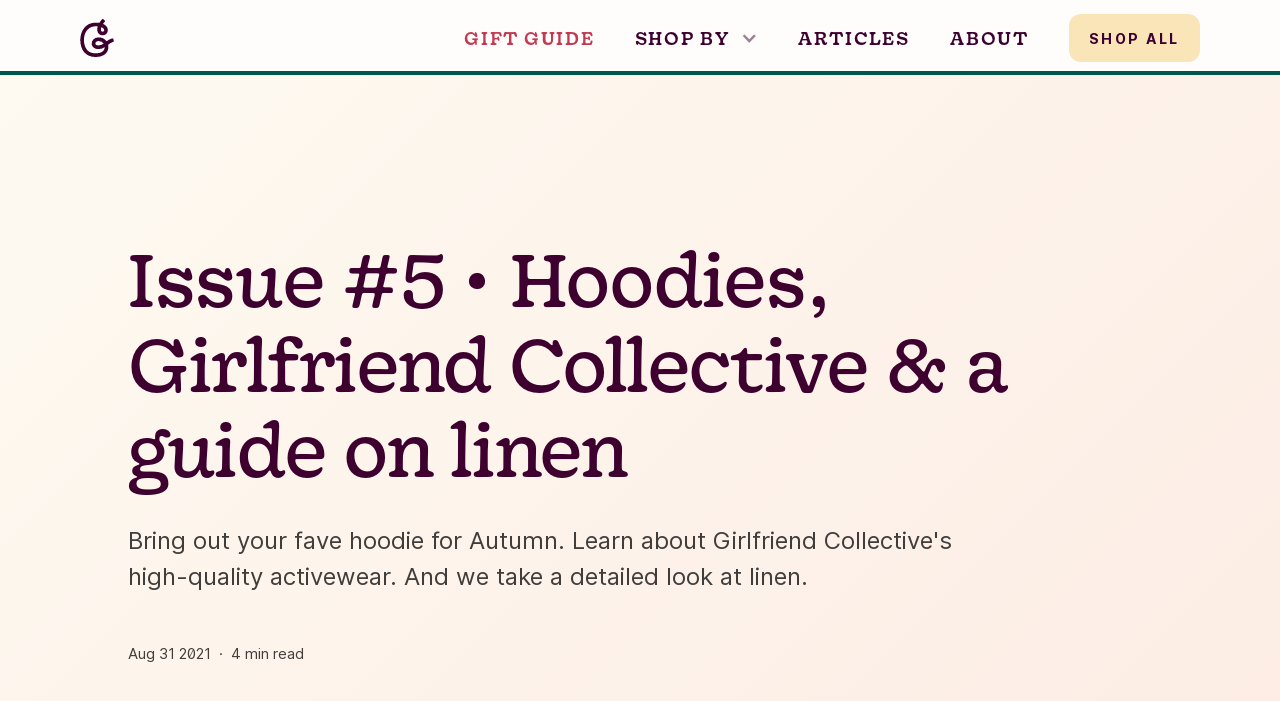

--- FILE ---
content_type: text/html; charset=utf-8
request_url: https://www.goodgarms.com/archive/issue-5
body_size: 17388
content:
<!DOCTYPE html><!-- Last Published: Wed Jan 07 2026 12:49:21 GMT+0000 (Coordinated Universal Time) --><html data-wf-domain="www.goodgarms.com" data-wf-page="61f2cc02f8a4933b3960db04" data-wf-site="5eb7ef5e620703d57c6e73a5" lang="en" data-wf-collection="61f2cc02f8a493e08c60dabb" data-wf-item-slug="issue-5"><head><meta charset="utf-8"/><title>Issue #5 · Hoodies, Girlfriend Collective &amp; a guide on linen  · Good Garms</title><meta content="Bring out your fave hoodie for Autumn. Learn about Girlfriend Collective&#x27;s high-quality activewear. And we take a detailed look at linen." name="description"/><meta content="Issue #5 · Hoodies, Girlfriend Collective &amp; a guide on linen  · Good Garms" property="og:title"/><meta content="Bring out your fave hoodie for Autumn. Learn about Girlfriend Collective&#x27;s high-quality activewear. And we take a detailed look at linen." property="og:description"/><meta content="https://cdn.prod.website-files.com/5ecce4f806c12360836b0a72/60f5ccc38cce34974277748c_girlfriend-collective-brand.avif" property="og:image"/><meta content="Issue #5 · Hoodies, Girlfriend Collective &amp; a guide on linen  · Good Garms" property="twitter:title"/><meta content="Bring out your fave hoodie for Autumn. Learn about Girlfriend Collective&#x27;s high-quality activewear. And we take a detailed look at linen." property="twitter:description"/><meta content="https://cdn.prod.website-files.com/5ecce4f806c12360836b0a72/60f5ccc38cce34974277748c_girlfriend-collective-brand.avif" property="twitter:image"/><meta property="og:type" content="website"/><meta content="summary_large_image" name="twitter:card"/><meta content="width=device-width, initial-scale=1" name="viewport"/><meta content="zHJ9_TxZjVtyJQBxa3MGTKNqh6vRcVUh5GIp3RHSOlo" name="google-site-verification"/><link href="https://cdn.prod.website-files.com/5eb7ef5e620703d57c6e73a5/css/goodgarms.shared.d2b64990c.min.css" rel="stylesheet" type="text/css" integrity="sha384-0rZJkMx5nv/BZioUVo0k2Fg468gvAr8+uHlA2TRg0O9bk0ugVeDvvP6FC4I2r9qY" crossorigin="anonymous"/><script type="text/javascript">!function(o,c){var n=c.documentElement,t=" w-mod-";n.className+=t+"js",("ontouchstart"in o||o.DocumentTouch&&c instanceof DocumentTouch)&&(n.className+=t+"touch")}(window,document);</script><link href="https://cdn.prod.website-files.com/5eb7ef5e620703d57c6e73a5/5f6e06611121566bd82650c9_favicion-32.png" rel="shortcut icon" type="image/x-icon"/><link href="https://cdn.prod.website-files.com/5eb7ef5e620703d57c6e73a5/5f6e05e4f34b8af781884d91_favicion-32%408x.png" rel="apple-touch-icon"/><link href="https://www.goodgarms.com/archive/issue-5" rel="canonical"/><link href="rss.xml" rel="alternate" title="RSS Feed" type="application/rss+xml"/><script async="" src="https://www.googletagmanager.com/gtag/js?id=G-FJ3P0SP3ZR"></script><script type="text/javascript">window.dataLayer = window.dataLayer || [];function gtag(){dataLayer.push(arguments);}gtag('set', 'developer_id.dZGVlNj', true);gtag('js', new Date());gtag('config', 'G-FJ3P0SP3ZR');</script><!-- Prevent flash of unstyled text -->
<style>
html { opacity: 0; transition: opacity 0.1s ease-out; }
html.webflow-loaded { opacity: 1; }
</style>
<script>
var Webflow = Webflow || [];
Webflow.push(function() { $('html').addClass('webflow-loaded') });
</script>

<!-- Remove iOS input shadow -->
<style>
.subscribe-form-input {
  -webkit-appearance: none;
  -moz-appearance: none;
  appearance: none;
}
</style>

<!-- Lock scroll -->
<style>
body.prevent-scroll {
overflow: hidden;
</style>

<!-- Add slashed zero character for all zeroes -->
<style>
.body {
	font-variant-numeric: slashed-zero;
}
</style>

<!-- Hide nav overlay weird layer -->
<style>
.w-nav-overlay {
width: 0px !important;
</style>

<!-- Prevents Overflow Borders Not Hiding on Safari -->
<style>
.overflow-safari { -webkit-mask-image: -webkit-radial-gradient(white, black); 
}
</style><script defer src="https://cdn.jsdelivr.net/npm/@finsweet/attributes-copyclip@1/copyclip.js"></script>

<script defer type="application/ld+json">
{ 
 "@context": "http://schema.org", 
 "@type": "BlogPosting",
 "headline": "Issue #5 · Hoodies, Girlfriend Collective &amp; a guide on linen",
 "image": "https://cdn.prod.website-files.com/5ecce4f806c12360836b0a72/60f5ccc38cce34974277748c_girlfriend-collective-brand.avif", 
  "mainEntityOfPage": {
     "@type": "WebPage",
      "@id": "/archive/issue-5"
 },
 "publisher": {
  "@type": "Organization",
   "name": "Good Garms",
   "email": "heygoodgarms@gmail.com",
   "logo": {
      "@type": "ImageObject",
      "url": "https://pbs.twimg.com/profile_images/1309486626217877511/4LLRQCxe_400x400.png"
    }
 },
 "url": "/archive/issue-5",
 "datePublished": "Feb 06, 2022",
 "dateCreated": "Aug 31, 2021",
 "dateModified": "Feb 06, 2022",
 "description": "Bring out your fave hoodie for Autumn. Learn about Girlfriend Collective&#39;s high-quality activewear. And we take a detailed look at linen.",
   "author": {
    "@type": "Person",
    "name": "Bryn Taylor",
     "url": "https://www.bryntaylor.co.uk/"
  }
 }
</script>

<script defer type="application/ld+json">
    {
      "@context": "https://schema.org",
      "@type": "BreadcrumbList",
      "itemListElement": [{
        "@type": "ListItem",
        "position": 1,
        "name": "Home",
        "item": "https://www.goodgarms.com/"
      },{
        "@type": "ListItem",
        "position": 2,
        "name": "Newsletter archive",
        "item": "https://www.goodgarms.com/archive"
      },{
        "@type": "ListItem",
        "position": 3,
        "name": "Issue #5"
      }]
    }
</script><script type="text/javascript">window.__WEBFLOW_CURRENCY_SETTINGS = {"currencyCode":"USD","symbol":"$","decimal":".","fractionDigits":2,"group":",","template":"{{wf {\"path\":\"symbol\",\"type\":\"PlainText\"} }} {{wf {\"path\":\"amount\",\"type\":\"CommercePrice\"} }} {{wf {\"path\":\"currencyCode\",\"type\":\"PlainText\"} }}","hideDecimalForWholeNumbers":false};</script></head><body class="body"><div class="page-wrapper"><div class="global-styles w-embed"><style>

/* Snippet gets rid of top margin on first element in any rich text*/
.w-richtext>:first-child {
	margin-top: 0;
}

/* Snippet gets rid of bottom margin on last element in any rich text*/
.w-richtext>:last-child, .w-richtext ol li:last-child, .w-richtext ul li:last-child {
	margin-bottom: 0;
}

/* Snippet makes all link elements listed below to inherit color from their parent */
a, 
.w-tab-link,
.w-nav-link,
.w-dropdown-btn,
.w-dropdown-toggle,
.w-dropdown-link
{
	color: inherit;
}

/* Snippet prevents all click and hover interaction with an element */
.clickable-off {
	pointer-events: none;
}

/* Snippet enables all click and hover interaction with an element */
.clickable-on{
  pointer-events: auto;
}

/* Snippet enables you to add class of div-square which creates and maintains a 1:1 dimension of a div.*/
.div-square::after {
	content: "";
	display: block;
	padding-bottom: 100%;
}

/*Hide focus outline for main content element*/
main:focus-visible {
	outline: -webkit-focus-ring-color auto 0px;
}

/* Make sure containers never lose their center alignment*/
.container-medium, .container-small, .container-large {
	margin-right: auto !important;
	margin-left: auto !important;
}

/*Reset selects, buttons, and links styles*/
.w-input, .w-select, a {
	color: inherit;
	text-decoration: inherit;
	font-size: inherit;
}

/*Apply "..." after 3 lines of text */
.text-style-3lines {
	display: -webkit-box;
	overflow: hidden;
	-webkit-line-clamp: 3;
	-webkit-box-orient: vertical;
}

/*Apply "..." after 2 lines of text */
.text-style-2lines {
	display: -webkit-box;
	overflow: hidden;
	-webkit-line-clamp: 2;
	-webkit-box-orient: vertical;
}

/*Apply "..." after 1 line of text */
.text-style-1line {
	display: -webkit-box;
	overflow: hidden;
	-webkit-line-clamp: 1;
	-webkit-box-orient: vertical;
}

/*Remove blue focus on section anchor links */
.section:focus {
	outline: none;
}

h2:focus {
	outline: none;
}

</style></div><div class="nav_component"><div data-w-id="27634665-4645-f7fd-ce88-a3dcadd84561" class="nav_progress-bar"></div><div class="nav_component"><nav id="nav" class="nav_wrapper"><div class="page-padding"><div class="container-large"><a id="skip-link" href="#" class="button-default small is-skip-to-main w-button">Skip to content</a><ul role="list" class="nav_layout w-list-unstyled"><li id="w-node-_5382a0f2-2fa4-eaa3-dc41-ed30974de23a-974de235" class="nav_list-item"><a title="home" href="/" class="nav-link w-inline-block"><div class="logo"></div></a></li><li class="nav_list-item hide-mobile-landscape"><a href="/gift-guide" class="nav-link w-inline-block"><h4 class="text-style-allcaps margin-0 is-gift-guide">Gift guide</h4></a></li><li class="nav_list-item hide-mobile-landscape"><div data-delay="500" data-hover="false" data-w-id="7fca306d-9273-feeb-a7bb-6aa9303f2053" class="nav-dropdown-wrapper w-dropdown"><div class="dropdown-toggle w-dropdown-toggle"><div class="dropdown-icon w-icon-dropdown-toggle"></div><h4 class="text-style-allcaps margin-0">Shop by</h4></div><nav class="nav-dropdown-content w-dropdown-list"><div class="page-padding"><div class="container-large"><ul role="list" class="nav-dropdown-layout w-list-unstyled"><li id="w-node-ac6ad6f9-8309-06ea-e678-72fdec467bcf-974de235" class="nav-dropdown-column-1"><div class="margin-bottom margin-small"><div class="heading-xsmall text-style-allcaps text-color-indigo-65">Categories</div></div><div class="footer_layout-column"><a href="https://www.goodgarms.com/categories/t-shirts" class="heading-small">T-shirts</a><a href="https://www.goodgarms.com/categories/sweatshirts" class="heading-small">Sweatshirts</a><a href="https://www.goodgarms.com/categories/shirts" class="heading-small">Shirts</a><a href="https://www.goodgarms.com/categories/knitwear" class="heading-small">Knitwear</a><a href="https://www.goodgarms.com/categories/trousers" class="heading-small">Trousers</a><a href="https://www.goodgarms.com/categories/shorts" class="heading-small">Shorts</a><a href="https://www.goodgarms.com/categories/denim" class="heading-small">Denim</a><a href="https://www.goodgarms.com/categories/swimwear" class="heading-small">Swimwear</a><a href="https://www.goodgarms.com/categories/activewear" class="heading-small">Activewear</a></div></li><li id="w-node-bdef0516-9916-ca1e-c3d5-5964aac680cc-974de235" class="nav-dropdown-column-2"><div class="margin-bottom margin-small"><h2 class="heading-xsmall text-style-allcaps text-color-indigo-65">Gender</h2></div><div class="footer_layout-column"><a href="https://www.goodgarms.com/categories/womens" class="heading-small">Women’s</a><a href="https://www.goodgarms.com/categories/mens" class="heading-small">Men’s</a><a href="https://www.goodgarms.com/categories/unisex" class="heading-small">Unisex</a></div><div class="margin-bottom margin-small"><div class="margin-top margin-xlarge"><div class="heading-xsmall text-style-allcaps text-color-indigo-65">Sustainability</div></div></div><div class="footer_layout-column"><a href="https://www.goodgarms.com/categories/fairtrade" class="heading-small">Fairtrade</a><a href="https://www.goodgarms.com/categories/organic" class="heading-small">Organic</a><a href="https://www.goodgarms.com/categories/recycled" class="heading-small margin-0">Recycled</a></div></li><li id="w-node-_395ae14f-57c0-12b2-db2f-bd17b5b974bb-974de235" class="nav-dropdown-column-3"><div class="margin-bottom margin-small"><div class="heading-xsmall text-style-allcaps text-color-indigo-65">Brands</div></div><div class="footer_layout-column"><a href="https://www.goodgarms.com/brands/asket" class="heading-small">Asket</a><a href="https://www.goodgarms.com/brands/colorful-standard" class="heading-small">Colorful Standard</a><a href="https://www.goodgarms.com/brands/isto" class="heading-small">ISTO.</a><a href="https://www.goodgarms.com/brands/nudie" class="heading-small">Nudie Jeans</a><a href="https://www.goodgarms.com/brands/organic-basics" class="heading-small">Organic Basics</a><a href="https://www.goodgarms.com/brands/pangaia" class="heading-small">Pangaia</a><a href="https://www.goodgarms.com/brands/thinking-mu" class="heading-small">Thinking MU</a><a href="https://www.goodgarms.com/brands/tricot" class="heading-small">Tricot</a><a href="https://www.goodgarms.com/brands/unrecorded" class="heading-small">Unrecorded</a></div></li><li id="w-node-_5b1ba9d4-3251-ffab-4dee-bc9af53b22bf-974de235" class="nav-dropdown-column-4"><div class="margin-bottom margin-small"><div class="heading-xsmall text-style-allcaps text-color-indigo-65">Materials</div></div><div class="footer_layout-column"><a href="https://www.goodgarms.com/materials/bamboo" class="heading-small">Bamboo</a><a href="https://www.goodgarms.com/materials/cotton" class="heading-small">Cotton</a><a href="https://www.goodgarms.com/materials/hemp" class="heading-small">Hemp</a><a href="https://www.goodgarms.com/materials/linen" class="heading-small">Linen</a><a href="https://www.goodgarms.com/materials/plastic-bottles" class="heading-small">Plastic bottles</a><a href="https://www.goodgarms.com/materials/seaweed" class="heading-small">Seaweed</a><a href="https://www.goodgarms.com/materials/tencel" class="heading-small">Tencel</a><a href="https://www.goodgarms.com/materials/wool" class="heading-small">Wool</a></div></li><li id="w-node-dc9d552f-a6d3-5123-85c8-86297076d629-974de235" class="nav-dropdown-column-5"><div class="w-layout-grid rl-header_content-column-copy-copy"><div class="image-wrapper is-mega-menu-image"><img src="https://cdn.prod.website-files.com/5eb7ef5e620703d57c6e73a5/627392ef941595bc291969ed_asket-merino-wool-sweater-4.webp" loading="lazy" sizes="100vw" srcset="https://cdn.prod.website-files.com/5eb7ef5e620703d57c6e73a5/627392ef941595bc291969ed_asket-merino-wool-sweater-4-p-500.webp 500w, https://cdn.prod.website-files.com/5eb7ef5e620703d57c6e73a5/627392ef941595bc291969ed_asket-merino-wool-sweater-4.webp 548w" alt="Asket merino wool sweater on Good Garms" class="image-wrapper_image"/></div><div class="image-wrapper is-mega-menu-image"><img src="https://cdn.prod.website-files.com/5eb7ef5e620703d57c6e73a5/627392c791505e4611706637_filippa-k-fine-rib-t-shirt-4.webp" loading="lazy" sizes="100vw" srcset="https://cdn.prod.website-files.com/5eb7ef5e620703d57c6e73a5/627392c791505e4611706637_filippa-k-fine-rib-t-shirt-4-p-500.webp 500w, https://cdn.prod.website-files.com/5eb7ef5e620703d57c6e73a5/627392c791505e4611706637_filippa-k-fine-rib-t-shirt-4.webp 548w" alt="Filippa K fine rib t-shirt on Good Garms" class="image-wrapper_image"/></div></div></li></ul></div></div></nav></div><div class="nav-link"></div></li><li class="nav_list-item hide-mobile-landscape"><a href="/articles" class="nav-link w-inline-block"><h4 class="text-style-allcaps margin-0">Articles</h4></a></li><li class="nav_list-item hide-tablet"><a href="/about" class="nav-link w-inline-block"><h4 class="text-style-allcaps margin-0">About</h4></a></li><li class="hide-mobile-landscape"><div class="button-wrapper button-wrapper-center"><a href="/shop" class="button-default small w-button">Shop all</a></div></li><li class="nav_list-item show-mobile-landscape"><div class="menu-button-hamburger"><div fs-scrolldisable-element="toggle" data-w-id="5382a0f2-2fa4-eaa3-dc41-ed30974de24d" data-is-ix2-target="1" class="menu-icon" data-animation-type="lottie" data-src="https://cdn.prod.website-files.com/5eb7ef5e620703d57c6e73a5/5fdf0a19618da21bdedb9369_lf30_editor_t5umc8ch.json" data-loop="0" data-direction="1" data-autoplay="0" data-renderer="svg" data-default-duration="2" data-duration="0"></div></div></li></ul></div></div></nav><nav class="full-screen-menu_wrapper"><nav class="full-screen-menu_overlay"><div class="page-padding"><div class="container-small"><div class="full-screen-menu_content"><ul role="list" class="full-screen-menu_layout w-list-unstyled"><li class="mobile-nav-item"><a href="/shop" class="heading-regular margin-0">Shop all</a></li><li class="mobile-nav-item"><a href="/about" class="heading-regular margin-0">About</a></li><li class="mobile-nav-item"><a href="/articles" class="heading-regular margin-0">Articles</a></li><li class="mobile-nav-item"><div class="with-divider"></div></li><li id="w-node-f4b9df23-609c-c689-086b-57ec6da76412-974de235" class="nav-dropdown-column-1"><div class="margin-bottom margin-small"><div class="heading-xsmall text-style-allcaps text-color-indigo-65">Categories</div></div><div class="footer_layout-column"><a href="https://www.goodgarms.com/categories/t-shirts" class="heading-small">T-shirts</a><a href="https://www.goodgarms.com/categories/sweatshirts" class="heading-small">Sweatshirts</a><a href="https://www.goodgarms.com/categories/shirts" class="heading-small">Shirts</a><a href="https://www.goodgarms.com/categories/knitwear" class="heading-small">Knitwear</a><a href="https://www.goodgarms.com/categories/trousers" class="heading-small">Trousers</a><a href="https://www.goodgarms.com/categories/shorts" class="heading-small">Shorts</a><a href="https://www.goodgarms.com/categories/denim" class="heading-small">Denim</a><a href="https://www.goodgarms.com/categories/swimwear" class="heading-small">Swimwear</a><a href="https://www.goodgarms.com/categories/activewear" class="heading-small">Activewear</a><a href="https://www.goodgarms.com/categories/accessories" class="heading-small">Accessories</a></div></li><li id="w-node-f4b9df23-609c-c689-086b-57ec6da76429-974de235" class="nav-dropdown-column-2"><div class="margin-bottom margin-small"><h2 class="heading-xsmall text-style-allcaps text-color-indigo-65">Gender</h2></div><div class="footer_layout-column"><a href="https://www.goodgarms.com/categories/womens" class="heading-small">Women’s</a><a href="https://www.goodgarms.com/categories/mens" class="heading-small">Men’s</a><a href="https://www.goodgarms.com/categories/unisex" class="heading-small">Unisex</a></div><div class="margin-bottom margin-small"><div class="margin-top margin-xlarge"><div class="heading-xsmall text-style-allcaps text-color-indigo-65">Sustainability</div></div></div><div class="footer_layout-column"><a href="https://www.goodgarms.com/categories/fairtrade" class="heading-small">Fairtrade</a><a href="https://www.goodgarms.com/categories/organic" class="heading-small">Organic</a><a href="https://www.goodgarms.com/categories/recycled" class="heading-small margin-0">Recycled</a></div></li><li id="w-node-f4b9df23-609c-c689-086b-57ec6da7643f-974de235" class="nav-dropdown-column-3"><div class="margin-bottom margin-small"><div class="heading-xsmall text-style-allcaps text-color-indigo-65">Brands</div></div><div class="footer_layout-column"><a href="https://www.goodgarms.com/brands/asket" class="heading-small">Asket</a><a href="https://www.goodgarms.com/brands/colorful-standard" class="heading-small">Colorful Standard</a><a href="https://www.goodgarms.com/brands/isto" class="heading-small">Isto</a><a href="https://www.goodgarms.com/brands/nudie" class="heading-small">Nudie Jeans</a><a href="https://www.goodgarms.com/brands/organic-basics" class="heading-small">Organic Basics</a><a href="https://www.goodgarms.com/brands/pangaia" class="heading-small">Pangaia</a><a href="https://www.goodgarms.com/brands/thinking-mu" class="heading-small">Thinking MU</a><a href="https://www.goodgarms.com/brands/tricot" class="heading-small">Tricot</a><a href="https://www.goodgarms.com/brands/unrecorded" class="heading-small">Unrecorded</a></div></li><li id="w-node-f4b9df23-609c-c689-086b-57ec6da76456-974de235" class="nav-dropdown-column-4"><div class="margin-bottom margin-small"><div class="heading-xsmall text-style-allcaps text-color-indigo-65">Materials</div></div><div class="footer_layout-column"><a href="https://www.goodgarms.com/materials/bamboo" class="heading-small">Bamboo</a><a href="https://www.goodgarms.com/materials/cotton" class="heading-small">Cotton</a><a href="https://www.goodgarms.com/materials/hemp" class="heading-small">Hemp</a><a href="https://www.goodgarms.com/materials/linen" class="heading-small">Linen</a><a href="https://www.goodgarms.com/materials/plastic-bottles" class="heading-small">Plastic bottles</a><a href="https://www.goodgarms.com/materials/seaweed" class="heading-small">Seaweed</a><a href="https://www.goodgarms.com/materials/tencel" class="heading-small">Tencel</a><a href="https://www.goodgarms.com/materials/wool" class="heading-small">Wool</a></div></li><li class="mobile-nav-item"><div class="with-divider"></div></li><li class="mobile-nav-item"><a href="/contact" class="heading-small margin-0">Contact</a></li><li class="mobile-nav-item"><a href="https://www.goodgarms.com/#faqs" class="heading-small margin-0">Frequently asked questions</a></li><li class="mobile-nav-item"><a href="/archive" class="heading-small margin-0">Newsletter archive</a></li><li class="mobile-nav-item"><div class="with-divider"></div></li><li class="mobile-nav-item"><div class="social-icons_row"><a aria-label="Twitter" href="https://twitter.com/goodgarms_" class="nav-link w-inline-block"><div class="icon-1x1-small w-embed"><svg aria-hidden="true" role="img" fill=currentColor xmlns="http://www.w3.org/2000/svg" viewBox="0 0 24 24"><title>Twitter icon</title><path d="M23.953 4.57a10 10 0 01-2.825.775 4.958 4.958 0 002.163-2.723c-.951.555-2.005.959-3.127 1.184a4.92 4.92 0 00-8.384 4.482C7.69 8.095 4.067 6.13 1.64 3.162a4.822 4.822 0 00-.666 2.475c0 1.71.87 3.213 2.188 4.096a4.904 4.904 0 01-2.228-.616v.06a4.923 4.923 0 003.946 4.827 4.996 4.996 0 01-2.212.085 4.936 4.936 0 004.604 3.417 9.867 9.867 0 01-6.102 2.105c-.39 0-.779-.023-1.17-.067a13.995 13.995 0 007.557 2.209c9.053 0 13.998-7.496 13.998-13.985 0-.21 0-.42-.015-.63A9.935 9.935 0 0024 4.59z"/></svg></div></a><a aria-label="Instagram" href="https://www.instagram.com/goodgarms_/" class="nav-link w-inline-block"><div class="icon-1x1-small w-embed"><svg  aria-hidden="true" role="img" fill=currentColor viewBox="0 0 24 24" xmlns="http://www.w3.org/2000/svg"><title>Instagram icon</title><path d="M12 0C8.74 0 8.333.015 7.053.072 5.775.132 4.905.333 4.14.63c-.789.306-1.459.717-2.126 1.384S.935 3.35.63 4.14C.333 4.905.131 5.775.072 7.053.012 8.333 0 8.74 0 12s.015 3.667.072 4.947c.06 1.277.261 2.148.558 2.913.306.788.717 1.459 1.384 2.126.667.666 1.336 1.079 2.126 1.384.766.296 1.636.499 2.913.558C8.333 23.988 8.74 24 12 24s3.667-.015 4.947-.072c1.277-.06 2.148-.262 2.913-.558.788-.306 1.459-.718 2.126-1.384.666-.667 1.079-1.335 1.384-2.126.296-.765.499-1.636.558-2.913.06-1.28.072-1.687.072-4.947s-.015-3.667-.072-4.947c-.06-1.277-.262-2.149-.558-2.913-.306-.789-.718-1.459-1.384-2.126C21.319 1.347 20.651.935 19.86.63c-.765-.297-1.636-.499-2.913-.558C15.667.012 15.26 0 12 0zm0 2.16c3.203 0 3.585.016 4.85.071 1.17.055 1.805.249 2.227.415.562.217.96.477 1.382.896.419.42.679.819.896 1.381.164.422.36 1.057.413 2.227.057 1.266.07 1.646.07 4.85s-.015 3.585-.074 4.85c-.061 1.17-.256 1.805-.421 2.227-.224.562-.479.96-.899 1.382-.419.419-.824.679-1.38.896-.42.164-1.065.36-2.235.413-1.274.057-1.649.07-4.859.07-3.211 0-3.586-.015-4.859-.074-1.171-.061-1.816-.256-2.236-.421-.569-.224-.96-.479-1.379-.899-.421-.419-.69-.824-.9-1.38-.165-.42-.359-1.065-.42-2.235-.045-1.26-.061-1.649-.061-4.844 0-3.196.016-3.586.061-4.861.061-1.17.255-1.814.42-2.234.21-.57.479-.96.9-1.381.419-.419.81-.689 1.379-.898.42-.166 1.051-.361 2.221-.421 1.275-.045 1.65-.06 4.859-.06l.045.03zm0 3.678c-3.405 0-6.162 2.76-6.162 6.162 0 3.405 2.76 6.162 6.162 6.162 3.405 0 6.162-2.76 6.162-6.162 0-3.405-2.76-6.162-6.162-6.162zM12 16c-2.21 0-4-1.79-4-4s1.79-4 4-4 4 1.79 4 4-1.79 4-4 4zm7.846-10.405c0 .795-.646 1.44-1.44 1.44-.795 0-1.44-.646-1.44-1.44 0-.794.646-1.439 1.44-1.439.793-.001 1.44.645 1.44 1.439z"/></svg></div></a></div></li><li class="nav_list-item hide-mobile-landscape"><a href="/articles" class="nav-link w-inline-block"><h4 class="text-style-allcaps margin-0 is-gift-guide">Gift guide</h4></a></li></ul></div></div></div></nav></nav></div></div><main id="main" class="main-wrapper"><div class="progress-bar-wrapper"><section class="section background-color-gradient-light with-divider"><div class="page-padding"><div class="container-medium"><div class="margin-bottom margin-large"><h1 class="heading-large">Issue #5 · Hoodies, Girlfriend Collective &amp; a guide on linen</h1><p class="text-size-medium margin-0">Bring out your fave hoodie for Autumn. Learn about Girlfriend Collective&#x27;s high-quality activewear. And we take a detailed look at linen.</p></div><div class="article-item-details"><div class="article-item-details-text"><p class="text-size-small margin-right margin-xxsmall">Aug 31</p><p class="text-size-small margin-0">2021</p><div class="margin-horizontal margin-xsmall"><p class="text-size-small margin-0">·</p></div><p class="text-size-small margin-0">4</p><p class="text-size-small margin-0"> min read</p></div></div><div class="article-header-image-wrapper"><img src="https://cdn.prod.website-files.com/5ecce4f806c12360836b0a72/60f5ccc38cce34974277748c_girlfriend-collective-brand.avif" loading="lazy" alt="Issue #5 · Hoodies, Girlfriend Collective &amp; a guide on linen" sizes="100vw" srcset="https://cdn.prod.website-files.com/5ecce4f806c12360836b0a72/60f5ccc38cce34974277748c_girlfriend-collective-brand-p-500.avif 500w, https://cdn.prod.website-files.com/5ecce4f806c12360836b0a72/60f5ccc38cce34974277748c_girlfriend-collective-brand.avif 1200w" class="article-header-image"/></div></div></div></section><section class="section with-divider"><div class="page-padding"><div class="container-medium"><div class="article-content"><div><div class="margin-bottom margin-huge"><div class="padding-bottom padding-huge with-divider"><div class="text-rich-text w-richtext"><p>Happy Tuesday folks 👋</p><p>It’s the end of August and we’re prepping for an autumn full of hygge (a Danish word that roughly translates to cosiness). For us this means lots of hot chocolate, candles and classic movies. The perfect opportunity to bring out your fave hoodie.</p><p>This issue — we look at Seattle-based, Girlfriend Collective. A brand making luxury sustainable activewear in fresh colourways. We learn about linen, one of the worlds oldest fibres. And finally — is it possible to be trendy and sustainable at the same time?</p><p>Evelina</p></div></div></div><div class="margin-bottom margin-huge"><div class="text-rich-text w-richtext"><h2>Focus · <a href="https://www.goodgarms.com/categories/sweatshirts">Hoodies</a></h2><p>An autumnal fave. Not only for Autumn, though. A comfortable hoodie is a year-round staple. Perfect for working from home, a leafy walk in the forest and everything in between.<br/><br/>And guess what, there are many ways to do it sustainably. Maybe you have one you love already? Dig it out. Or maybe you can give someone’s old hoodie new life and buy secondhand.<br/><br/>When buying new — look for something manufactured in good working conditions and made with sustainable fibres. Recycled or organic materials are a great start.<br/><br/>Buy something you know you’ll wear over and over again. Maybe colour matters most to you. Or maybe you want a matching pair of sweatpants. Thinking about your purchases can help you end up with clothes you’ll love for a long time.</p></div></div><div class="margin-bottom margin-huge"><div class="padding-bottom padding-huge with-divider"><div class="products-newsletter_layout"><div class="text-rich-text w-richtext"><figure style="max-width:568pxpx" class="w-richtext-align-fullwidth w-richtext-figure-type-image"><a href="https://www.goodgarms.com/garms/pangaia-365-hoodie" target="_blank" class="w-inline-block"><div><img src="https://cdn.prod.website-files.com/5ecce4f806c12360836b0a72/612e39c5f2d96c524dab8215_pa-1.gif" loading="lazy" alt="Pangaia 365 hoodie on Good Garms"/></div></a></figure><h4><a href="https://www.goodgarms.com/garms/pangaia-365-hoodie">Pangaia</a></h4></div><div class="text-rich-text w-richtext"><figure style="max-width:568pxpx" class="w-richtext-align-fullwidth w-richtext-figure-type-image"><a href="https://www.goodgarms.com/garms/organic-basics-mens-sweat-hood" target="_blank" class="w-inline-block"><div><img src="https://cdn.prod.website-files.com/5ecce4f806c12360836b0a72/612e3a0b271fcc729a04a3dd_ob-4.gif" loading="lazy" alt="Organic Basics sweat hood on Good Garms"/></div></a></figure><h4><a href="https://www.goodgarms.com/garms/organic-basics-mens-sweat-hood" target="_blank">Organic basics</a></h4></div><div class="text-rich-text w-richtext"><figure style="max-width:568px" class="w-richtext-align-fullwidth w-richtext-figure-type-image"><a href="https://www.goodgarms.com/garms/tricot-womens-organic-hoodie" target="_blank" class="w-inline-block"><div><img src="https://cdn.prod.website-files.com/5ecce4f806c12360836b0a72/612e3aad4d7b4f03b9b226e8_tr-1.gif" loading="lazy" alt="Tricot organic hoodie on Good Garms"/></div></a></figure><h4><a href="https://www.goodgarms.com/garms/tricot-womens-organic-hoodie">Tricot</a></h4></div><div class="text-rich-text w-richtext"><figure style="max-width:568px" class="w-richtext-align-fullwidth w-richtext-figure-type-image"><a href="https://www.goodgarms.com/garms/asket-zip-hoodie" target="_blank" class="w-inline-block"><div><img src="https://cdn.prod.website-files.com/5ecce4f806c12360836b0a72/612e3ae1183426ad08107b60_as-7.gif" loading="lazy" alt="Asket zip hoodie on Good Garms"/></div></a></figure><h4><a href="https://www.goodgarms.com/garms/asket-zip-hoodie" target="_blank">Asket</a></h4></div></div></div></div><div class="margin-bottom margin-huge"><div class="text-rich-text w-richtext"><h2>Spotlight · Girlfriend Collective</h2><p>Girlfriend Collective was started in Seattle, USA by a husband-and-wife duo. They make great quality activewear. And their goal is to be as transparent as possible while they do it.<br/><br/>They care a lot about inclusivity. Health and wellness comes in many shapes and sizes and their clothing should reflect that. A wide range of sizes, shapes and colourways are available.<br/><br/>Being environmentally friendly is their number 1 priority. And don&#x27;t just take their word for it. They have a few important certifications to back up their claims.<br/><br/>Their recycled and organic fabrics are covered by <a href="https://goodgarms.us18.list-manage.com/track/click?u=691cca259d0e4f4ae1f8a1b52&amp;id=c4306fd3d9&amp;e=c9451084a0" target="_blank"><strong>Oeko-Tex</strong></a> Standard 100. This is the world’s leading fabric tester. They confirm the materials are indeed organic and that no nasty chemicals have been used in the process.<br/><br/>Their factories are covered by a social accountability standard called <a href="https://goodgarms.us18.list-manage.com/track/click?u=691cca259d0e4f4ae1f8a1b52&amp;id=3deea154f2&amp;e=c9451084a0" target="_blank"><strong>SA8000</strong></a>. Which means their worker&#x27;s rights and working conditions are protected. And that they&#x27;re paid fairly for the work they do.</p></div></div><div class="margin-bottom margin-xhuge"><div class="products-newsletter_layout"><div class="text-rich-text w-richtext"><figure style="max-width:568pxpx" class="w-richtext-align-fullwidth w-richtext-figure-type-image"><a href="https://www.goodgarms.com/garms/girlfriend-collective-classic-sweatshirt" target="_blank" class="w-inline-block"><div><img src="https://cdn.prod.website-files.com/5ecce4f806c12360836b0a72/612e3b2b9ed5f363d3f322cf_gf-4.gif" loading="lazy" alt="Girlfriend Collective classic sweatshirt"/></div></a></figure><h4><a href="https://www.goodgarms.com/garms/girlfriend-collective-classic-sweatshirt" target="_blank">Girlfriend Collective: Classic sweatshirt</a></h4></div><div class="text-rich-text w-richtext"><figure style="max-width:568pxpx" class="w-richtext-align-fullwidth w-richtext-figure-type-image"><a href="https://www.goodgarms.com/garms/girlfriend-collective-everyone-hoodie" target="_blank" class="w-inline-block"><div><img src="https://cdn.prod.website-files.com/5ecce4f806c12360836b0a72/612e3b5bc71e2d225f5efc80_gf-3.gif" loading="lazy" alt="Girlfriend Collective everyone hoodie"/></div></a></figure><h4><a href="https://www.goodgarms.com/garms/girlfriend-collective-everyone-hoodie" target="_blank">Girlfriend Collective: Everyone hoodie</a></h4></div></div></div><div class="margin-bottom margin-xhuge"><div class="newsletter-word_container"><div class="align-center text-align-center"><h2 class="heading-small text-style-allcaps text-color-off-white">DEFINE</h2><h3 class="heading-medium text-color-wheat">Carbon neutral</h3><p class="text-size-medium text-color-white-75 margin-0">A balance between the amount of carbon produced and the amount removed from the atmosphere. Most commonly through carbon offsetting schemes.</p></div></div></div><div class="products-newsletter_layout"><div class="text-rich-text w-richtext"><figure style="max-width:568px" class="w-richtext-align-fullwidth w-richtext-figure-type-image"><a href="https://www.goodgarms.com/articles/material-linen" target="_blank" class="w-inline-block"><div><img src="https://cdn.prod.website-files.com/5ecce4f806c12360836b0a72/612e3b9e43819b30e4250365_guide-to-linen-blog-post.jpg" loading="lazy" alt="Linen article cover image"/></div></a></figure><h3>All you need to know about linen<br/></h3><p>A natural, summer-friendly fabric made from flax plants. How sustainable is it?</p><p>‍<br/><a href="https://www.goodgarms.com/articles/material-linen" target="_blank"><strong>Read article</strong></a></p></div><div class="text-rich-text w-richtext"><figure style="max-width:568pxpx" class="w-richtext-align-fullwidth w-richtext-figure-type-image"><a href="https://www.savoirflair.com/fashion/558454/jonas-eder-hansen-interview" target="_blank" class="w-inline-block"><div><img src="https://cdn.prod.website-files.com/5ecce4f806c12360836b0a72/612e3bd5e388285cd5c9ac30_can-you-be-sustainable-and-trendy-article.jpg" loading="lazy" alt="Can you be trendy and sustainable cover image"/></div></a></figure><h3>Can you be trendy and sustainable?</h3><p>A deep dive into the role of policy in driving the fashion agenda forward for a more transparent industry.</p><p><a href="https://www.savoirflair.com/fashion/558454/jonas-eder-hansen-interview" target="_blank"><strong>Read article</strong></a></p></div></div></div><div class="social-vertical_component"><div class="social-share_text-vertical"><div class="heading-small text-style-allcaps text-color-indigo-65 margin-0">SHARE</div></div><div fs-copyclip-message="Copied" fs-copyclip-element="click" class="social-share_icon is-vertical"><div class="social-icon-share w-embed"><a class="social-icon-share w-button"
href="javascript:;">
<svg role="img" fill="currentColor" xmlns="http://www.w3.org/2000/svg" width="3.5rem" height="3.5rem" viewBox="0 0 24 24"><title>Copy to clipboard icon</title><path d="M20.0462 1.55576L20.4441 1.95302C22.5188 4.02875 22.5185 7.4043 20.4441 9.47881L16.6251 13.2988C15.8301 14.0932 14.8266 14.6082 13.7214 14.7879C13.4376 14.8342 13.1521 14.8568 12.8686 14.8568C11.4679 14.8568 10.1043 14.3031 9.10059 13.2998L8.70213 12.9006C8.50462 12.7025 8.32274 12.4896 8.16042 12.2669C7.80254 11.7755 7.91084 11.0874 8.40219 10.7297C8.89378 10.3721 9.58142 10.4804 9.93905 10.9715C10.0351 11.103 10.1424 11.2289 10.259 11.346L10.6565 11.7435C11.3642 12.4505 12.3775 12.7761 13.3677 12.6153C14.0146 12.5101 14.6031 12.2085 15.0688 11.7428L18.8887 7.92255C20.1053 6.70611 20.1053 4.72621 18.8887 3.50926L18.4909 3.11202C17.2738 1.89508 15.2945 1.89508 14.0776 3.11202L11.6903 5.4992C11.2608 5.92896 10.5641 5.92896 10.1346 5.4992C9.70487 5.06967 9.70487 4.37295 10.1346 3.94344L12.5219 1.55601C14.5964 -0.518506 17.9725 -0.518751 20.0462 1.55576Z"/>
<path d="M7.92511 18.8879L10.3124 16.5008C10.7422 16.0713 11.4384 16.0715 11.8684 16.5011C12.2981 16.9308 12.2981 17.6273 11.8681 18.057L9.48056 20.4437C8.44359 21.4815 7.08102 22 5.71844 22C4.35612 22 2.99355 21.4815 1.95609 20.4439L1.55813 20.0455C0.553681 19.0415 0.000244452 17.7053 0 16.2841C0 14.8628 0.553438 13.5266 1.55813 12.5214L5.37841 8.70166C6.17117 7.90814 7.17489 7.3933 8.28029 7.21264C9.96775 6.93714 11.695 7.49378 12.9024 8.70166L13.3004 9.09942C13.4984 9.29742 13.6802 9.5106 13.8426 9.73305C14.2 10.2249 14.0919 10.9128 13.6005 11.2705C13.1087 11.6277 12.4213 11.5196 12.0637 11.028C11.9681 10.8972 11.8613 10.7715 11.7442 10.6552L11.3469 10.2577C10.6388 9.54972 9.62503 9.22408 8.63475 9.38446C7.98769 9.4903 7.3993 9.79222 6.93411 10.2574L3.11406 14.0777C2.52494 14.6673 2.20031 15.4506 2.20031 16.284C2.20031 17.1176 2.52494 17.9005 3.11431 18.4897L3.51227 18.8884C4.72891 20.1049 6.70798 20.1049 7.92511 18.8879Z"/></svg></a></div></div><div class="social-share_icon is-vertical"><div class="social-icon-share w-embed"><a class="social-icon-share w-button"
href="https://twitter.com/intent/tweet?text=A monthly newsletter about sustainable fashion from @goodgarms_ https%3A//www.goodgarms.com/archive/issue-5">
<svg role="img" fill="currentColor" xmlns="http://www.w3.org/2000/svg" width="3.5rem" height="3.5rem" viewBox="0 0 24 24"><title>Share newsletter on Twitter</title><path d="M23.953 4.57a10 10 0 01-2.825.775 4.958 4.958 0 002.163-2.723c-.951.555-2.005.959-3.127 1.184a4.92 4.92 0 00-8.384 4.482C7.69 8.095 4.067 6.13 1.64 3.162a4.822 4.822 0 00-.666 2.475c0 1.71.87 3.213 2.188 4.096a4.904 4.904 0 01-2.228-.616v.06a4.923 4.923 0 003.946 4.827 4.996 4.996 0 01-2.212.085 4.936 4.936 0 004.604 3.417 9.867 9.867 0 01-6.102 2.105c-.39 0-.779-.023-1.17-.067a13.995 13.995 0 007.557 2.209c9.053 0 13.998-7.496 13.998-13.985 0-.21 0-.42-.015-.63A9.935 9.935 0 0024 4.59z"/></svg></a></div></div><div class="social-share_icon is-vertical"><div class="social-icon-share w-embed"><a class="social-icon-share w-button" 
href="https://www.facebook.com/sharer/sharer.php?u=https%3A//www.goodgarms.com/archive/issue-5">
<svg role="img" fill="currentColor" xmlns="http://www.w3.org/2000/svg" width="3.5rem" height="3.5rem" viewBox="0 0 24 24"><title>Share newsletter on Facebook</title><path d="M24 12.073c0-6.627-5.373-12-12-12s-12 5.373-12 12c0 5.99 4.388 10.954 10.125 11.854v-8.385H7.078v-3.47h3.047V9.43c0-3.007 1.792-4.669 4.533-4.669 1.312 0 2.686.235 2.686.235v2.953H15.83c-1.491 0-1.956.925-1.956 1.874v2.25h3.328l-.532 3.47h-2.796v8.385C19.612 23.027 24 18.062 24 12.073z"/></svg></a></div></div><div class="social-share_icon is-vertical"><div class="social-icon-share w-embed"><a class="social-icon-share w-button" 
href="https://www.linkedin.com/shareArticle?mini=true&url=https%3A//www.goodgarms.com/archive/issue-5&title=Issue #5 · Hoodies, Girlfriend Collective &amp; a guide on linen&summary=Bring out your fave hoodie for Autumn. Learn about Girlfriend Collective&#39;s high-quality activewear. And we take a detailed look at linen.&source=">
<svg role="img" fill="currentColor" width="3.5rem" height="3.5rem" viewBox="0 0 24 24" xmlns="http://www.w3.org/2000/svg"><title>Share newsletter on Linkedin</title><path d="M20.447 20.452h-3.554v-5.569c0-1.328-.027-3.037-1.852-3.037-1.853 0-2.136 1.445-2.136 2.939v5.667H9.351V9h3.414v1.561h.046c.477-.9 1.637-1.85 3.37-1.85 3.601 0 4.267 2.37 4.267 5.455v6.286zM5.337 7.433c-1.144 0-2.063-.926-2.063-2.065 0-1.138.92-2.063 2.063-2.063 1.14 0 2.064.925 2.064 2.063 0 1.139-.925 2.065-2.064 2.065zm1.782 13.019H3.555V9h3.564v11.452zM22.225 0H1.771C.792 0 0 .774 0 1.729v20.542C0 23.227.792 24 1.771 24h20.451C23.2 24 24 23.227 24 22.271V1.729C24 .774 23.2 0 22.222 0h.003z"/></svg></a></div></div></div></div><div class="margin-bottom margin-huge"><div class="article-item-details"><div class="article-item-details-text"><p class="text-size-small margin-right margin-xxsmall">Aug 31</p><p class="text-size-small margin-0">2021</p><div class="margin-horizontal margin-xsmall"><p class="text-size-small margin-0">·</p></div><p class="text-size-small margin-0">4</p><p class="text-size-small margin-0"> min read</p></div></div><div class="social-horizontal_wrapper"><div class="social-horizontal_component"><div class="social-share_text is-newsletter"><div class="heading-small text-style-allcaps text-color-indigo-65 margin-0">SHARE</div><div class="heading-small text-style-allcaps text-color-indigo-65 margin-0 hide-mobile-landscape">  Newsletter</div></div><div fs-copyclip-message="Copied" fs-copyclip-element="click" class="social-share_icon is-first"><div class="social-icon-share w-embed"><a class="social-icon-share w-button"
href="javascript:;">
<svg role="img" fill="currentColor" xmlns="http://www.w3.org/2000/svg" width="3.5rem" height="3.5rem" viewBox="0 0 24 24"><title>Copy to clipboard icon</title><path d="M20.0462 1.55576L20.4441 1.95302C22.5188 4.02875 22.5185 7.4043 20.4441 9.47881L16.6251 13.2988C15.8301 14.0932 14.8266 14.6082 13.7214 14.7879C13.4376 14.8342 13.1521 14.8568 12.8686 14.8568C11.4679 14.8568 10.1043 14.3031 9.10059 13.2998L8.70213 12.9006C8.50462 12.7025 8.32274 12.4896 8.16042 12.2669C7.80254 11.7755 7.91084 11.0874 8.40219 10.7297C8.89378 10.3721 9.58142 10.4804 9.93905 10.9715C10.0351 11.103 10.1424 11.2289 10.259 11.346L10.6565 11.7435C11.3642 12.4505 12.3775 12.7761 13.3677 12.6153C14.0146 12.5101 14.6031 12.2085 15.0688 11.7428L18.8887 7.92255C20.1053 6.70611 20.1053 4.72621 18.8887 3.50926L18.4909 3.11202C17.2738 1.89508 15.2945 1.89508 14.0776 3.11202L11.6903 5.4992C11.2608 5.92896 10.5641 5.92896 10.1346 5.4992C9.70487 5.06967 9.70487 4.37295 10.1346 3.94344L12.5219 1.55601C14.5964 -0.518506 17.9725 -0.518751 20.0462 1.55576Z"/>
<path d="M7.92511 18.8879L10.3124 16.5008C10.7422 16.0713 11.4384 16.0715 11.8684 16.5011C12.2981 16.9308 12.2981 17.6273 11.8681 18.057L9.48056 20.4437C8.44359 21.4815 7.08102 22 5.71844 22C4.35612 22 2.99355 21.4815 1.95609 20.4439L1.55813 20.0455C0.553681 19.0415 0.000244452 17.7053 0 16.2841C0 14.8628 0.553438 13.5266 1.55813 12.5214L5.37841 8.70166C6.17117 7.90814 7.17489 7.3933 8.28029 7.21264C9.96775 6.93714 11.695 7.49378 12.9024 8.70166L13.3004 9.09942C13.4984 9.29742 13.6802 9.5106 13.8426 9.73305C14.2 10.2249 14.0919 10.9128 13.6005 11.2705C13.1087 11.6277 12.4213 11.5196 12.0637 11.028C11.9681 10.8972 11.8613 10.7715 11.7442 10.6552L11.3469 10.2577C10.6388 9.54972 9.62503 9.22408 8.63475 9.38446C7.98769 9.4903 7.3993 9.79222 6.93411 10.2574L3.11406 14.0777C2.52494 14.6673 2.20031 15.4506 2.20031 16.284C2.20031 17.1176 2.52494 17.9005 3.11431 18.4897L3.51227 18.8884C4.72891 20.1049 6.70798 20.1049 7.92511 18.8879Z"/></svg></a></div></div><div class="social-share_icon"><div class="social-icon-share w-embed"><a class="social-icon-share w-button"
href="https://twitter.com/intent/tweet?text=A monthly newsletter about sustainable fashion from @goodgarms_ https%3A//www.goodgarms.com/archive/issue-5">
<svg role="img" fill="currentColor" xmlns="http://www.w3.org/2000/svg" width="3.5rem" height="3.5rem" viewBox="0 0 24 24"><title>Share newsletter on Twitter</title><path d="M23.953 4.57a10 10 0 01-2.825.775 4.958 4.958 0 002.163-2.723c-.951.555-2.005.959-3.127 1.184a4.92 4.92 0 00-8.384 4.482C7.69 8.095 4.067 6.13 1.64 3.162a4.822 4.822 0 00-.666 2.475c0 1.71.87 3.213 2.188 4.096a4.904 4.904 0 01-2.228-.616v.06a4.923 4.923 0 003.946 4.827 4.996 4.996 0 01-2.212.085 4.936 4.936 0 004.604 3.417 9.867 9.867 0 01-6.102 2.105c-.39 0-.779-.023-1.17-.067a13.995 13.995 0 007.557 2.209c9.053 0 13.998-7.496 13.998-13.985 0-.21 0-.42-.015-.63A9.935 9.935 0 0024 4.59z"/></svg></a></div></div><div class="social-share_icon"><div class="social-icon-share w-embed"><a class="social-icon-share w-button" 
href="https://www.facebook.com/sharer/sharer.php?u=https%3A//www.goodgarms.com/archive/issue-5">
<svg role="img" fill="currentColor" xmlns="http://www.w3.org/2000/svg" width="3.5rem" height="3.5rem" viewBox="0 0 24 24"><title>Share newsletter on Facebook</title><path d="M24 12.073c0-6.627-5.373-12-12-12s-12 5.373-12 12c0 5.99 4.388 10.954 10.125 11.854v-8.385H7.078v-3.47h3.047V9.43c0-3.007 1.792-4.669 4.533-4.669 1.312 0 2.686.235 2.686.235v2.953H15.83c-1.491 0-1.956.925-1.956 1.874v2.25h3.328l-.532 3.47h-2.796v8.385C19.612 23.027 24 18.062 24 12.073z"/></svg></a></div></div><div class="social-share_icon"><div class="social-icon-share w-embed"><a class="social-icon-share w-button" 
href="https://www.linkedin.com/shareArticle?mini=true&url=https%3A//www.goodgarms.com/archive/issue-5&title=Issue #5 · Hoodies, Girlfriend Collective &amp; a guide on linen&summary=Bring out your fave hoodie for Autumn. Learn about Girlfriend Collective&#39;s high-quality activewear. And we take a detailed look at linen.&source=">
<svg role="img" fill="currentColor" width="3.5rem" height="3.5rem" viewBox="0 0 24 24" xmlns="http://www.w3.org/2000/svg"><title>Share newsletter on Linkedin</title><path d="M20.447 20.452h-3.554v-5.569c0-1.328-.027-3.037-1.852-3.037-1.853 0-2.136 1.445-2.136 2.939v5.667H9.351V9h3.414v1.561h.046c.477-.9 1.637-1.85 3.37-1.85 3.601 0 4.267 2.37 4.267 5.455v6.286zM5.337 7.433c-1.144 0-2.063-.926-2.063-2.065 0-1.138.92-2.063 2.063-2.063 1.14 0 2.064.925 2.064 2.063 0 1.139-.925 2.065-2.064 2.065zm1.782 13.019H3.555V9h3.564v11.452zM22.225 0H1.771C.792 0 0 .774 0 1.729v20.542C0 23.227.792 24 1.771 24h20.451C23.2 24 24 23.227 24 22.271V1.729C24 .774 23.2 0 22.222 0h.003z"/></svg></a></div></div><div fs-copyclip-element="copy-this" class="hide w-embed">https://www.goodgarms.com/archive/issue-5</div></div></div><div class="margin-top margin-xlarge"><div class="breadcrumb_wrapper"><a href="/" class="breadcrumb_item w-inline-block"><h4 class="text-size-xsmall text-style-link margin-0">Home</h4></a><div class="breadcrumb_item is-slash"><div class="text-size-xsmall margin-0">/</div></div><a href="/archive" class="breadcrumb_item w-inline-block"><h4 class="text-size-xsmall text-style-link margin-0">Newsletters</h4></a><div class="breadcrumb_item is-slash"><div class="text-size-xsmall margin-0">/</div></div><div class="breadcrumb_item"><h4 class="text-size-xsmall text-weight-medium margin-0 text-style-title-case">Issue #5</h4></div></div></div></div><div class="email-subscribe_component"><div data-w-id="1a4634c5-efdc-9bd4-b150-6219b57b5124" class="email-subscribe_card"><div id="w-node-_1a4634c5-efdc-9bd4-b150-6219b57b5125-3229ab05" class="email-subscribe_text-wrapper text-color-white"><div><h2 class="heading-large text-color-floral-white">Get the goods 👌</h2><p class="text-size-regular text-color-white-75">Learn about sustainability and how you can make your clothes last longer. Enter your email for occasional updates.</p><div class="email-subscribe_form w-form"><form id="email-form" name="email-form" data-name="Email Form" action="https://goodgarms.us18.list-manage.com/subscribe/post?u=691cca259d0e4f4ae1f8a1b52&amp;amp;id=4b04c905fe" method="get" class="email-subscribe_wrapper" data-wf-page-id="61f2cc02f8a4933b3960db04" data-wf-element-id="1a4634c5-efdc-9bd4-b150-6219b57b512d"><input class="form-input with-no-border with-button w-input" maxlength="256" name="email-subscribe-2" data-name="Email Subscribe 2" placeholder="Your email" type="email" id="email-subscribe-2" required=""/><input type="submit" data-wait="Submitting…" data-event-label="Email Signup Button" data-event-category="Leads" class="button-default ga-event w-button" value="Sign up"/></form><div class="email-subscribe_success is-dark-background w-form-done"><div class="text-size-small text-weight-medium margin-0 text-color-indigo">✓  Thanks for signing up!</div></div><div class="email-subscribe_error is-dark-background w-form-fail"><div class="text-size-small text-weight-medium margin-0 text-color-indigo">✗  Something went wrong! Try again</div></div><div class="margin-bottom margin-large"><p class="text-size-xsmall text-color-white-65">No spam, unsubscribe at any time</p></div></div><p class="text-size-medium text-style-underline margin-0"><a href="/archive" class="text-style-link text-color-white">Let me read it first</a></p></div></div><div id="w-node-_1a4634c5-efdc-9bd4-b150-6219b57b513d-3229ab05" class="email-subscribe_card-background"><div class="email-subscribe_card-background-wrapper"><div class="email-subscribe_card-image2"><div class="image-wrapper-email-image"><img src="https://cdn.prod.website-files.com/5eb7ef5e620703d57c6e73a5/626905aa3aaec413c19885f2_good-garms-newsletter-sustainable-clothes-2.avif" loading="eager" alt="Images of three sustainable clothes" class="image-wrapper_image"/></div></div><div class="email-subscribe_card-image1"><div class="image-wrapper-email-image"><img src="https://cdn.prod.website-files.com/5eb7ef5e620703d57c6e73a5/626905aa7dffa5e06cd370bc_good-garms-newsletter-sustainable-clothes-1.avif" loading="eager" alt="Images of three sustainable clothes" class="image-wrapper_image"/></div></div></div></div><div class="email-subscribe_background-overlay"></div></div></div></div></div></section></div><section class="section with-divider"><div class="page-padding"><div class="container-medium"><div class="margin-bottom margin-medium"><h2 class="button-text-large">Other issues</h2></div><div class="products_list-wrapper w-dyn-list"><div role="list" class="w-dyn-items"><div role="listitem" class="w-dyn-item"><a href="/archive/issue-7" class="article-card w-inline-block"><article class="card-wrapper padding-xlarge with-no-shadow"><div class="article-item-contents"><h2 class="heading-regular">Issue #7 · Kotn, cosy-knits &amp; 5 steps to shop more sustainably</h2><p class="text-size-small text-weight-regular">Bring out your cosiest knitwear. Learn about Kotn’s high-quality basics. And we cover 5 simple steps you can take to shop more responsibly</p><div class="article-item-details"><div class="article-item-details-text"><p class="text-size-xsmall margin-right margin-xxsmall">Oct 31</p><p class="text-size-xsmall margin-right margin-xsmall">2021</p><p class="text-size-xsmall margin-right margin-xsmall">·</p><p class="text-size-xsmall margin-0">3</p><p class="text-size-xsmall margin-0"> min read</p></div></div><div class="button-wrapper"><div class="button-default small">Read more</div></div></div><div class="article-item-image-wrapper"><img loading="lazy" alt="Issue #7 · Kotn, cosy-knits &amp; 5 steps to shop more sustainably" src="https://cdn.prod.website-files.com/5ecce4f806c12360836b0a72/6102b5c57a56187951852b29_kotn-brand.avif" class="article-item-image"/></div></article></a></div><div role="listitem" class="w-dyn-item"><a href="/archive/issue-6" class="article-card w-inline-block"><article class="card-wrapper padding-xlarge with-no-shadow"><div class="article-item-contents"><h2 class="heading-regular">Issue #6 · Fairtrade certified, AIAYU &amp; a guide to polyester</h2><p class="text-size-small text-weight-regular">Fairtrade in fashion, learn about the brand AIAYU and we take a detailed look at polyester.</p><div class="article-item-details"><div class="article-item-details-text"><p class="text-size-xsmall margin-right margin-xxsmall">Oct 1</p><p class="text-size-xsmall margin-right margin-xsmall">2021</p><p class="text-size-xsmall margin-right margin-xsmall">·</p><p class="text-size-xsmall margin-0">5</p><p class="text-size-xsmall margin-0"> min read</p></div></div><div class="button-wrapper"><div class="button-default small">Read more</div></div></div><div class="article-item-image-wrapper"><img loading="lazy" alt="Issue #6 · Fairtrade certified, AIAYU &amp; a guide to polyester" src="https://cdn.prod.website-files.com/5ecce4f806c12360836b0a72/60f8497d070a6d564435384f_aiayu-brand.avif" class="article-item-image"/></div></article></a></div><div role="listitem" class="w-dyn-item"><a href="/archive/issue-4" class="article-card w-inline-block"><article class="card-wrapper padding-xlarge with-no-shadow"><div class="article-item-contents"><h2 class="heading-regular">Issue #4 · Lightweight tees, Asket &amp; all about organic cotton</h2><p class="text-size-small text-weight-regular">Lighter tees for the warmer weather. Learn about Asket&#x27;s permanent collection. And we answer your questions about cotton.</p><div class="article-item-details"><div class="article-item-details-text"><p class="text-size-xsmall margin-right margin-xxsmall">Jul 27</p><p class="text-size-xsmall margin-right margin-xsmall">2021</p><p class="text-size-xsmall margin-right margin-xsmall">·</p><p class="text-size-xsmall margin-0">3</p><p class="text-size-xsmall margin-0"> min read</p></div></div><div class="button-wrapper"><div class="button-default small">Read more</div></div></div><div class="article-item-image-wrapper"><img loading="lazy" alt="Issue #4 · Lightweight tees, Asket &amp; all about organic cotton" src="https://cdn.prod.website-files.com/5ecce4f806c12360836b0a72/60ffac89a163cb8a442c3378_asket-header-image.jpg" class="article-item-image"/></div></article></a></div><div role="listitem" class="w-dyn-item"><a href="/archive/issue-3" class="article-card w-inline-block"><article class="card-wrapper padding-xlarge with-no-shadow"><div class="article-item-contents"><h2 class="heading-regular">Issue #3  ·  Summer shorts, Colorful Standard &amp; slow fashion</h2><p class="text-size-small text-weight-regular">What goes well with Summer? Shorts. Learn about Copenhagen-based Colorful Standard. And we cover slow fashion in detail.</p><div class="article-item-details"><div class="article-item-details-text"><p class="text-size-xsmall margin-right margin-xxsmall">Jun 26</p><p class="text-size-xsmall margin-right margin-xsmall">2021</p><p class="text-size-xsmall margin-right margin-xsmall">·</p><p class="text-size-xsmall margin-0">3</p><p class="text-size-xsmall margin-0"> min read</p></div></div><div class="button-wrapper"><div class="button-default small">Read more</div></div></div><div class="article-item-image-wrapper"><img loading="lazy" alt="Issue #3  ·  Summer shorts, Colorful Standard &amp; slow fashion" src="https://cdn.prod.website-files.com/5ecce4f806c12360836b0a72/60d6ec179b981f05319b5630_colorful-standard-header-image.avif" sizes="100vw" srcset="https://cdn.prod.website-files.com/5ecce4f806c12360836b0a72/60d6ec179b981f05319b5630_colorful-standard-header-image-p-500.avif 500w, https://cdn.prod.website-files.com/5ecce4f806c12360836b0a72/60d6ec179b981f05319b5630_colorful-standard-header-image.avif 1200w" class="article-item-image"/></div></article></a></div></div></div></div></div></section></main><footer class="section background-color-off-white"><div class="page-padding"><div class="container-large"><ul role="list" class="footer_layout w-list-unstyled"><li id="w-node-eeebcb60-70d6-cb80-876a-e0544bd793ed-9f23fc6b" class="footer_list-item"><div class="margin-bottom margin-medium"><a aria-label="Logo" href="/" class="nav-link w-inline-block"><div class="footer_logo"></div></a></div><div class="footer_signup-layout"><div id="w-node-bf9b6f3a-95f0-1f3f-6258-510153076c28-9f23fc6b" class="max-width-medium"><p>Sign up to learn about sustainability and how you can make your clothes last longer.</p></div><div><div class="email-subscribe_form w-form"><form id="email-form-footer" name="email-form" data-name="Email Form" action="https://goodgarms.us18.list-manage.com/subscribe/post?u=691cca259d0e4f4ae1f8a1b52&amp;amp;id=4b04c905fe" method="get" class="email-subscribe_wrapper" data-wf-page-id="61f2cc02f8a4933b3960db04" data-wf-element-id="d7349f6d-67d4-66e2-498b-8bd10f5f50e5"><input class="form-input with-button w-input" maxlength="256" name="Email-Subscribe-5" data-name="Email Subscribe 5" placeholder="Your email" type="email" id="Email-Subscribe-5" required=""/><input type="submit" data-wait="Submitting…" data-event-category="Leads" data-event-label="Email Signup Footer Button" class="button-primary ga-event w-button" value="Sign up"/></form><div class="email-subscribe_success w-form-done"><div class="text-size-small text-weight-medium margin-0 text-color-off-white">✓  Thanks for signing up!</div></div><div class="email-subscribe_error w-form-fail"><div class="text-size-small text-weight-medium margin-0 text-color-off-white">✗  Something went wrong! Try again</div></div></div><p class="text-size-xsmall margin-0">No spam, unsubscribe at any time</p></div></div></li></ul><ul role="list" class="footer_layout w-list-unstyled"><li id="w-node-_0564efb3-04e8-adf4-296c-90c260bf4b32-9f23fc6b" class="footer_list-item"><div class="margin-bottom margin-small"><div class="heading-xsmall text-style-allcaps text-color-indigo-65">Categories</div></div><div class="footer_layout-column"><a href="https://www.goodgarms.com/categories/t-shirts" class="heading-small">T-shirts</a><a href="https://www.goodgarms.com/categories/sweatshirts" class="heading-small">Sweatshirts</a><a href="https://www.goodgarms.com/categories/shirts" class="heading-small">Shirts</a><a href="https://www.goodgarms.com/categories/knitwear" class="heading-small">Knitwear</a><a href="https://www.goodgarms.com/categories/trousers" class="heading-small">Trousers</a><a href="https://www.goodgarms.com/categories/shorts" class="heading-small">Shorts</a><a href="https://www.goodgarms.com/categories/denim" class="heading-small">Denim</a><a href="https://www.goodgarms.com/categories/swimwear" class="heading-small">Swimwear</a><a href="https://www.goodgarms.com/categories/activewear" class="heading-small">Activewear</a><a href="https://www.goodgarms.com/categories/accessories" class="heading-small">Accessories</a></div><div class="margin-bottom margin-small"><div class="margin-top margin-xxlarge"><div class="heading-xsmall text-style-allcaps text-color-indigo-65">Gender</div></div></div><div class="footer_layout-column"><a href="https://www.goodgarms.com/categories/womens" class="heading-small">Women’s</a><a href="https://www.goodgarms.com/categories/mens" class="heading-small">Men’s</a><a href="https://www.goodgarms.com/categories/unisex" class="heading-small">Unisex</a></div></li><li id="w-node-f2c359b6-ec54-4d7e-3cf5-aefb27d43f26-9f23fc6b" class="footer_list-item"><div class="margin-bottom margin-small"><div class="heading-xsmall text-style-allcaps text-color-indigo-65">Sustainability</div></div><div class="footer_layout-column"><a href="https://www.goodgarms.com/categories/fairtrade" class="heading-small">Fairtrade</a><a href="https://www.goodgarms.com/categories/organic" class="heading-small">Organic</a><a href="https://www.goodgarms.com/categories/recycled" class="heading-small margin-0">Recycled</a></div><div class="margin-bottom margin-small"><div class="margin-top margin-xxlarge"><div class="heading-xsmall text-style-allcaps text-color-indigo-65">MATERIALS</div></div></div><div class="footer_layout-column"><a href="https://www.goodgarms.com/materials/bamboo" class="heading-small">Bamboo</a><a href="https://www.goodgarms.com/materials/cotton" class="heading-small">Cotton</a><a href="https://www.goodgarms.com/materials/hemp" class="heading-small">Hemp</a><a href="https://www.goodgarms.com/materials/linen" class="heading-small">Linen</a><a href="https://www.goodgarms.com/materials/plastic-bottles" class="heading-small">Plastic bottles</a><a href="https://www.goodgarms.com/materials/seaweed" class="heading-small">Seaweed</a><a href="https://www.goodgarms.com/materials/tencel" class="heading-small">Tencel</a><a href="https://www.goodgarms.com/materials/wool" class="heading-small">Wool</a></div></li><li id="w-node-_46bcd1e5-6bf6-5e3e-011a-bdafaf2bddf4-9f23fc6b" class="footer_list-item"><div class="margin-bottom margin-small"><div class="heading-xsmall text-style-allcaps text-color-indigo-65">Brands</div></div><div class="footer_layout-column"><a href="https://www.goodgarms.com/brands/abch" class="heading-small">A.BCH</a><a href="https://www.goodgarms.com/brands/aiayu" class="heading-small">AIAYU</a><a href="https://www.goodgarms.com/brands/asket" class="heading-small">Asket</a><a href="https://www.goodgarms.com/brands/colorful-standard" class="heading-small">Colorful Standard</a><a href="https://www.goodgarms.com/brands/filippa-k" class="heading-small">Filippa K</a><a href="https://www.goodgarms.com/brands/foret" class="heading-small">Forét</a><a href="https://www.goodgarms.com/brands/girlfriend-collective" class="heading-small">Girlfriend Collective</a><a href="https://www.goodgarms.com/brands/honest-basics" class="heading-small">Honest basics</a><a href="https://www.goodgarms.com/brands/isto" class="heading-small">ISTO.</a><a href="https://www.goodgarms.com/brands/kotn" class="heading-small">Kotn</a><a href="https://www.goodgarms.com/brands/kowtow" class="heading-small">Kowtow</a><a href="https://www.goodgarms.com/brands/lestrange" class="heading-small">L&#x27;Estrange</a><a href="https://www.goodgarms.com/brands/neutrale" class="heading-small">Neutrale</a><a href="https://www.goodgarms.com/brands/new-standard" class="heading-small">New Standard</a><a href="https://www.goodgarms.com/brands/nudie" class="heading-small">Nudie Jeans</a><a href="https://www.goodgarms.com/brands/organic-basics" class="heading-small">Organic Basics</a><a href="https://www.goodgarms.com/brands/pangaia" class="heading-small">Pangaia</a><a href="https://www.goodgarms.com/brands/riley-studio" class="heading-small">Riley Studio</a><a href="https://www.goodgarms.com/brands/skall-studio" class="heading-small">Skall Studio</a><a href="https://www.goodgarms.com/brands/thinking-mu" class="heading-small">Thinking MU</a><a href="https://www.goodgarms.com/brands/tentree" class="heading-small">tentree</a><a href="https://www.goodgarms.com/brands/thought" class="heading-small">Thought</a><a href="https://www.goodgarms.com/brands/tricot" class="heading-small">Tricot</a><a href="https://www.goodgarms.com/brands/unrecorded" class="heading-small">Unrecorded</a><a href="https://www.goodgarms.com/brands/wawwa" class="heading-small">WAWWA</a></div></li><li id="w-node-_0564efb3-04e8-adf4-296c-90c260bf4b9b-9f23fc6b" class="footer_list-item"><div class="margin-bottom margin-small"><div class="heading-xsmall text-style-allcaps text-color-indigo-65">Learn</div></div><div class="footer_layout-column"><a href="/articles" class="heading-small">Articles</a><a href="/archive" class="heading-small">Newsletter archive</a></div><div class="margin-bottom margin-small"><div class="margin-top margin-xxlarge"><div class="heading-xsmall text-style-allcaps text-color-indigo-65">Good garms</div></div></div><div class="footer_layout-column"><a href="/about" class="heading-small">About</a><a href="/contact" class="heading-small">Contact</a><a href="https://www.goodgarms.com/#faqs" class="heading-small">FAQs</a><a href="/donations" class="heading-small">Donations</a><a href="/styleguide" class="heading-small">Styleguide</a><a href="/privacy-policy" class="heading-small margin-0">Privacy</a></div><div class="margin-bottom margin-small"><div class="margin-top margin-xxlarge"><div class="heading-xsmall text-style-allcaps text-color-indigo-65">Social</div></div></div><div class="social-icons_row"><a aria-label="Twitter" href="https://twitter.com/goodgarms_" class="nav-link w-inline-block"><div class="icon-1x1-small w-embed"><svg aria-hidden="true" role="img" fill=currentColor xmlns="http://www.w3.org/2000/svg" viewBox="0 0 24 24"><title>Twitter icon</title><path d="M23.953 4.57a10 10 0 01-2.825.775 4.958 4.958 0 002.163-2.723c-.951.555-2.005.959-3.127 1.184a4.92 4.92 0 00-8.384 4.482C7.69 8.095 4.067 6.13 1.64 3.162a4.822 4.822 0 00-.666 2.475c0 1.71.87 3.213 2.188 4.096a4.904 4.904 0 01-2.228-.616v.06a4.923 4.923 0 003.946 4.827 4.996 4.996 0 01-2.212.085 4.936 4.936 0 004.604 3.417 9.867 9.867 0 01-6.102 2.105c-.39 0-.779-.023-1.17-.067a13.995 13.995 0 007.557 2.209c9.053 0 13.998-7.496 13.998-13.985 0-.21 0-.42-.015-.63A9.935 9.935 0 0024 4.59z"/></svg></div></a><a aria-label="Instagram" href="https://www.instagram.com/goodgarms_/" class="nav-link w-inline-block"><div class="icon-1x1-small w-embed"><svg  aria-hidden="true" role="img" fill=currentColor viewBox="0 0 24 24" xmlns="http://www.w3.org/2000/svg"><title>Instagram icon</title><path d="M12 0C8.74 0 8.333.015 7.053.072 5.775.132 4.905.333 4.14.63c-.789.306-1.459.717-2.126 1.384S.935 3.35.63 4.14C.333 4.905.131 5.775.072 7.053.012 8.333 0 8.74 0 12s.015 3.667.072 4.947c.06 1.277.261 2.148.558 2.913.306.788.717 1.459 1.384 2.126.667.666 1.336 1.079 2.126 1.384.766.296 1.636.499 2.913.558C8.333 23.988 8.74 24 12 24s3.667-.015 4.947-.072c1.277-.06 2.148-.262 2.913-.558.788-.306 1.459-.718 2.126-1.384.666-.667 1.079-1.335 1.384-2.126.296-.765.499-1.636.558-2.913.06-1.28.072-1.687.072-4.947s-.015-3.667-.072-4.947c-.06-1.277-.262-2.149-.558-2.913-.306-.789-.718-1.459-1.384-2.126C21.319 1.347 20.651.935 19.86.63c-.765-.297-1.636-.499-2.913-.558C15.667.012 15.26 0 12 0zm0 2.16c3.203 0 3.585.016 4.85.071 1.17.055 1.805.249 2.227.415.562.217.96.477 1.382.896.419.42.679.819.896 1.381.164.422.36 1.057.413 2.227.057 1.266.07 1.646.07 4.85s-.015 3.585-.074 4.85c-.061 1.17-.256 1.805-.421 2.227-.224.562-.479.96-.899 1.382-.419.419-.824.679-1.38.896-.42.164-1.065.36-2.235.413-1.274.057-1.649.07-4.859.07-3.211 0-3.586-.015-4.859-.074-1.171-.061-1.816-.256-2.236-.421-.569-.224-.96-.479-1.379-.899-.421-.419-.69-.824-.9-1.38-.165-.42-.359-1.065-.42-2.235-.045-1.26-.061-1.649-.061-4.844 0-3.196.016-3.586.061-4.861.061-1.17.255-1.814.42-2.234.21-.57.479-.96.9-1.381.419-.419.81-.689 1.379-.898.42-.166 1.051-.361 2.221-.421 1.275-.045 1.65-.06 4.859-.06l.045.03zm0 3.678c-3.405 0-6.162 2.76-6.162 6.162 0 3.405 2.76 6.162 6.162 6.162 3.405 0 6.162-2.76 6.162-6.162 0-3.405-2.76-6.162-6.162-6.162zM12 16c-2.21 0-4-1.79-4-4s1.79-4 4-4 4 1.79 4 4-1.79 4-4 4zm7.846-10.405c0 .795-.646 1.44-1.44 1.44-.795 0-1.44-.646-1.44-1.44 0-.794.646-1.439 1.44-1.439.793-.001 1.44.645 1.44 1.439z"/></svg></div></a></div></li></ul><div class="footer_bottom-links"><p class="text-size-small margin-0 text-color-black-54">Made by <a href="https://www.bryntaylor.co.uk/" target="_blank" class="text-style-link">Bryn</a> in <a href="https://webflow.grsm.io/bryn" class="text-style-link">Webflow</a>  ·  <a href="https://www.freelancethings.co/" class="text-style-link">Freelance Things</a>  ·  <a href="https://www.a1.gallery/" class="text-style-link">A1 Gallery</a></p><p class="text-size-small margin-0 text-color-black-54">© <span class="copyright-year">0000</span> Good Garms</p></div></div></div></footer></div><script src="https://d3e54v103j8qbb.cloudfront.net/js/jquery-3.5.1.min.dc5e7f18c8.js?site=5eb7ef5e620703d57c6e73a5" type="text/javascript" integrity="sha256-9/aliU8dGd2tb6OSsuzixeV4y/faTqgFtohetphbbj0=" crossorigin="anonymous"></script><script src="https://cdn.prod.website-files.com/5eb7ef5e620703d57c6e73a5/js/goodgarms.schunk.758d077e419990f3.js" type="text/javascript" integrity="sha384-za6M101hTIpl9pbbFJRh6Z9CzNC5vOh9YzbEXEzgoanZn3iqE1ok+HhIsSNCLuqR" crossorigin="anonymous"></script><script src="https://cdn.prod.website-files.com/5eb7ef5e620703d57c6e73a5/js/goodgarms.schunk.cdb3fbb764552615.js" type="text/javascript" integrity="sha384-fbR+p1dwlSY9SZTjCS1HdPNKg4/hHdUgqWIpa+M8L5txOUbNNFrMHmLcMrlIoAd3" crossorigin="anonymous"></script><script src="https://cdn.prod.website-files.com/5eb7ef5e620703d57c6e73a5/js/goodgarms.85cbd356.72ad929ecbaca3f4.js" type="text/javascript" integrity="sha384-9auoD6I8HKRxrqAVJmGyybm7BSxSWDJ1oydgUckPVd2zl83z6n/wU/bCDegr3d2A" crossorigin="anonymous"></script><!-- Skimlinks install -->
<script type="text/javascript" src="https://s.skimresources.com/js/255430X1739532.skimlinks.js"></script>

<!-- Auto-update copyright year -->
<script defer>
$(function() {
  $('.copyright-year').text(new Date().getFullYear());
});
</script>

<!-- Lock scroll on button click -->
<script defer type="text/javascript">
$('.menu-icon').on('click', function(e) {
$('body').toggleClass('prevent-scroll')
});  
</script>

<!-- Skip-to-main script -->
<script defer>
  $(document).ready(function () {
    $('#skip-link').on('click keydown', function(e) {
      if (e.type === "keydown" && e.which !== 13) {
          return;
      }

      e.preventDefault();
      var target = $('#main');
      target.attr('tabindex', '-1');
      target.focus();
    });
  });
</script>

<script>
// 100vh on mobile
const appHeight = () => {
    const doc = document.documentElement
    doc.style.setProperty('--app-height', `${window.innerHeight}px`)
}
window.addEventListener('resize', appHeight)
appHeight()
// On Back Button Tap
window.onpageshow = function(event) {if (event.persisted) {window.location.reload()}};
</script></body></html>

--- FILE ---
content_type: text/css
request_url: https://cdn.prod.website-files.com/5eb7ef5e620703d57c6e73a5/css/goodgarms.shared.d2b64990c.min.css
body_size: 26904
content:
html{-webkit-text-size-adjust:100%;-ms-text-size-adjust:100%;font-family:sans-serif}body{margin:0}article,aside,details,figcaption,figure,footer,header,hgroup,main,menu,nav,section,summary{display:block}audio,canvas,progress,video{vertical-align:baseline;display:inline-block}audio:not([controls]){height:0;display:none}[hidden],template{display:none}a{background-color:#0000}a:active,a:hover{outline:0}abbr[title]{border-bottom:1px dotted}b,strong{font-weight:700}dfn{font-style:italic}h1{margin:.67em 0;font-size:2em}mark{color:#000;background:#ff0}small{font-size:80%}sub,sup{vertical-align:baseline;font-size:75%;line-height:0;position:relative}sup{top:-.5em}sub{bottom:-.25em}img{border:0}svg:not(:root){overflow:hidden}hr{box-sizing:content-box;height:0}pre{overflow:auto}code,kbd,pre,samp{font-family:monospace;font-size:1em}button,input,optgroup,select,textarea{color:inherit;font:inherit;margin:0}button{overflow:visible}button,select{text-transform:none}button,html input[type=button],input[type=reset]{-webkit-appearance:button;cursor:pointer}button[disabled],html input[disabled]{cursor:default}button::-moz-focus-inner,input::-moz-focus-inner{border:0;padding:0}input{line-height:normal}input[type=checkbox],input[type=radio]{box-sizing:border-box;padding:0}input[type=number]::-webkit-inner-spin-button,input[type=number]::-webkit-outer-spin-button{height:auto}input[type=search]{-webkit-appearance:none}input[type=search]::-webkit-search-cancel-button,input[type=search]::-webkit-search-decoration{-webkit-appearance:none}legend{border:0;padding:0}textarea{overflow:auto}optgroup{font-weight:700}table{border-collapse:collapse;border-spacing:0}td,th{padding:0}@font-face{font-family:webflow-icons;src:url([data-uri])format("truetype");font-weight:400;font-style:normal}[class^=w-icon-],[class*=\ w-icon-]{speak:none;font-variant:normal;text-transform:none;-webkit-font-smoothing:antialiased;-moz-osx-font-smoothing:grayscale;font-style:normal;font-weight:400;line-height:1;font-family:webflow-icons!important}.w-icon-slider-right:before{content:""}.w-icon-slider-left:before{content:""}.w-icon-nav-menu:before{content:""}.w-icon-arrow-down:before,.w-icon-dropdown-toggle:before{content:""}.w-icon-file-upload-remove:before{content:""}.w-icon-file-upload-icon:before{content:""}*{box-sizing:border-box}html{height:100%}body{color:#333;background-color:#fff;min-height:100%;margin:0;font-family:Arial,sans-serif;font-size:14px;line-height:20px}img{vertical-align:middle;max-width:100%;display:inline-block}html.w-mod-touch *{background-attachment:scroll!important}.w-block{display:block}.w-inline-block{max-width:100%;display:inline-block}.w-clearfix:before,.w-clearfix:after{content:" ";grid-area:1/1/2/2;display:table}.w-clearfix:after{clear:both}.w-hidden{display:none}.w-button{color:#fff;line-height:inherit;cursor:pointer;background-color:#3898ec;border:0;border-radius:0;padding:9px 15px;text-decoration:none;display:inline-block}input.w-button{-webkit-appearance:button}html[data-w-dynpage] [data-w-cloak]{color:#0000!important}.w-code-block{margin:unset}pre.w-code-block code{all:inherit}.w-optimization{display:contents}.w-webflow-badge,.w-webflow-badge>img{box-sizing:unset;width:unset;height:unset;max-height:unset;max-width:unset;min-height:unset;min-width:unset;margin:unset;padding:unset;float:unset;clear:unset;border:unset;border-radius:unset;background:unset;background-image:unset;background-position:unset;background-size:unset;background-repeat:unset;background-origin:unset;background-clip:unset;background-attachment:unset;background-color:unset;box-shadow:unset;transform:unset;direction:unset;font-family:unset;font-weight:unset;color:unset;font-size:unset;line-height:unset;font-style:unset;font-variant:unset;text-align:unset;letter-spacing:unset;-webkit-text-decoration:unset;text-decoration:unset;text-indent:unset;text-transform:unset;list-style-type:unset;text-shadow:unset;vertical-align:unset;cursor:unset;white-space:unset;word-break:unset;word-spacing:unset;word-wrap:unset;transition:unset}.w-webflow-badge{white-space:nowrap;cursor:pointer;box-shadow:0 0 0 1px #0000001a,0 1px 3px #0000001a;visibility:visible!important;opacity:1!important;z-index:2147483647!important;color:#aaadb0!important;overflow:unset!important;background-color:#fff!important;border-radius:3px!important;width:auto!important;height:auto!important;margin:0!important;padding:6px!important;font-size:12px!important;line-height:14px!important;text-decoration:none!important;display:inline-block!important;position:fixed!important;inset:auto 12px 12px auto!important;transform:none!important}.w-webflow-badge>img{position:unset;visibility:unset!important;opacity:1!important;vertical-align:middle!important;display:inline-block!important}h1,h2,h3,h4,h5,h6{margin-bottom:10px;font-weight:700}h1{margin-top:20px;font-size:38px;line-height:44px}h2{margin-top:20px;font-size:32px;line-height:36px}h3{margin-top:20px;font-size:24px;line-height:30px}h4{margin-top:10px;font-size:18px;line-height:24px}h5{margin-top:10px;font-size:14px;line-height:20px}h6{margin-top:10px;font-size:12px;line-height:18px}p{margin-top:0;margin-bottom:10px}blockquote{border-left:5px solid #e2e2e2;margin:0 0 10px;padding:10px 20px;font-size:18px;line-height:22px}figure{margin:0 0 10px}ul,ol{margin-top:0;margin-bottom:10px;padding-left:40px}.w-list-unstyled{padding-left:0;list-style:none}.w-embed:before,.w-embed:after{content:" ";grid-area:1/1/2/2;display:table}.w-embed:after{clear:both}.w-video{width:100%;padding:0;position:relative}.w-video iframe,.w-video object,.w-video embed{border:none;width:100%;height:100%;position:absolute;top:0;left:0}fieldset{border:0;margin:0;padding:0}button,[type=button],[type=reset]{cursor:pointer;-webkit-appearance:button;border:0}.w-form{margin:0 0 15px}.w-form-done{text-align:center;background-color:#ddd;padding:20px;display:none}.w-form-fail{background-color:#ffdede;margin-top:10px;padding:10px;display:none}label{margin-bottom:5px;font-weight:700;display:block}.w-input,.w-select{color:#333;vertical-align:middle;background-color:#fff;border:1px solid #ccc;width:100%;height:38px;margin-bottom:10px;padding:8px 12px;font-size:14px;line-height:1.42857;display:block}.w-input::placeholder,.w-select::placeholder{color:#999}.w-input:focus,.w-select:focus{border-color:#3898ec;outline:0}.w-input[disabled],.w-select[disabled],.w-input[readonly],.w-select[readonly],fieldset[disabled] .w-input,fieldset[disabled] .w-select{cursor:not-allowed}.w-input[disabled]:not(.w-input-disabled),.w-select[disabled]:not(.w-input-disabled),.w-input[readonly],.w-select[readonly],fieldset[disabled]:not(.w-input-disabled) .w-input,fieldset[disabled]:not(.w-input-disabled) .w-select{background-color:#eee}textarea.w-input,textarea.w-select{height:auto}.w-select{background-color:#f3f3f3}.w-select[multiple]{height:auto}.w-form-label{cursor:pointer;margin-bottom:0;font-weight:400;display:inline-block}.w-radio{margin-bottom:5px;padding-left:20px;display:block}.w-radio:before,.w-radio:after{content:" ";grid-area:1/1/2/2;display:table}.w-radio:after{clear:both}.w-radio-input{float:left;margin:3px 0 0 -20px;line-height:normal}.w-file-upload{margin-bottom:10px;display:block}.w-file-upload-input{opacity:0;z-index:-100;width:.1px;height:.1px;position:absolute;overflow:hidden}.w-file-upload-default,.w-file-upload-uploading,.w-file-upload-success{color:#333;display:inline-block}.w-file-upload-error{margin-top:10px;display:block}.w-file-upload-default.w-hidden,.w-file-upload-uploading.w-hidden,.w-file-upload-error.w-hidden,.w-file-upload-success.w-hidden{display:none}.w-file-upload-uploading-btn{cursor:pointer;background-color:#fafafa;border:1px solid #ccc;margin:0;padding:8px 12px;font-size:14px;font-weight:400;display:flex}.w-file-upload-file{background-color:#fafafa;border:1px solid #ccc;flex-grow:1;justify-content:space-between;margin:0;padding:8px 9px 8px 11px;display:flex}.w-file-upload-file-name{font-size:14px;font-weight:400;display:block}.w-file-remove-link{cursor:pointer;width:auto;height:auto;margin-top:3px;margin-left:10px;padding:3px;display:block}.w-icon-file-upload-remove{margin:auto;font-size:10px}.w-file-upload-error-msg{color:#ea384c;padding:2px 0;display:inline-block}.w-file-upload-info{padding:0 12px;line-height:38px;display:inline-block}.w-file-upload-label{cursor:pointer;background-color:#fafafa;border:1px solid #ccc;margin:0;padding:8px 12px;font-size:14px;font-weight:400;display:inline-block}.w-icon-file-upload-icon,.w-icon-file-upload-uploading{width:20px;margin-right:8px;display:inline-block}.w-icon-file-upload-uploading{height:20px}.w-container{max-width:940px;margin-left:auto;margin-right:auto}.w-container:before,.w-container:after{content:" ";grid-area:1/1/2/2;display:table}.w-container:after{clear:both}.w-container .w-row{margin-left:-10px;margin-right:-10px}.w-row:before,.w-row:after{content:" ";grid-area:1/1/2/2;display:table}.w-row:after{clear:both}.w-row .w-row{margin-left:0;margin-right:0}.w-col{float:left;width:100%;min-height:1px;padding-left:10px;padding-right:10px;position:relative}.w-col .w-col{padding-left:0;padding-right:0}.w-col-1{width:8.33333%}.w-col-2{width:16.6667%}.w-col-3{width:25%}.w-col-4{width:33.3333%}.w-col-5{width:41.6667%}.w-col-6{width:50%}.w-col-7{width:58.3333%}.w-col-8{width:66.6667%}.w-col-9{width:75%}.w-col-10{width:83.3333%}.w-col-11{width:91.6667%}.w-col-12{width:100%}.w-hidden-main{display:none!important}@media screen and (max-width:991px){.w-container{max-width:728px}.w-hidden-main{display:inherit!important}.w-hidden-medium{display:none!important}.w-col-medium-1{width:8.33333%}.w-col-medium-2{width:16.6667%}.w-col-medium-3{width:25%}.w-col-medium-4{width:33.3333%}.w-col-medium-5{width:41.6667%}.w-col-medium-6{width:50%}.w-col-medium-7{width:58.3333%}.w-col-medium-8{width:66.6667%}.w-col-medium-9{width:75%}.w-col-medium-10{width:83.3333%}.w-col-medium-11{width:91.6667%}.w-col-medium-12{width:100%}.w-col-stack{width:100%;left:auto;right:auto}}@media screen and (max-width:767px){.w-hidden-main,.w-hidden-medium{display:inherit!important}.w-hidden-small{display:none!important}.w-row,.w-container .w-row{margin-left:0;margin-right:0}.w-col{width:100%;left:auto;right:auto}.w-col-small-1{width:8.33333%}.w-col-small-2{width:16.6667%}.w-col-small-3{width:25%}.w-col-small-4{width:33.3333%}.w-col-small-5{width:41.6667%}.w-col-small-6{width:50%}.w-col-small-7{width:58.3333%}.w-col-small-8{width:66.6667%}.w-col-small-9{width:75%}.w-col-small-10{width:83.3333%}.w-col-small-11{width:91.6667%}.w-col-small-12{width:100%}}@media screen and (max-width:479px){.w-container{max-width:none}.w-hidden-main,.w-hidden-medium,.w-hidden-small{display:inherit!important}.w-hidden-tiny{display:none!important}.w-col{width:100%}.w-col-tiny-1{width:8.33333%}.w-col-tiny-2{width:16.6667%}.w-col-tiny-3{width:25%}.w-col-tiny-4{width:33.3333%}.w-col-tiny-5{width:41.6667%}.w-col-tiny-6{width:50%}.w-col-tiny-7{width:58.3333%}.w-col-tiny-8{width:66.6667%}.w-col-tiny-9{width:75%}.w-col-tiny-10{width:83.3333%}.w-col-tiny-11{width:91.6667%}.w-col-tiny-12{width:100%}}.w-widget{position:relative}.w-widget-map{width:100%;height:400px}.w-widget-map label{width:auto;display:inline}.w-widget-map img{max-width:inherit}.w-widget-map .gm-style-iw{text-align:center}.w-widget-map .gm-style-iw>button{display:none!important}.w-widget-twitter{overflow:hidden}.w-widget-twitter-count-shim{vertical-align:top;text-align:center;background:#fff;border:1px solid #758696;border-radius:3px;width:28px;height:20px;display:inline-block;position:relative}.w-widget-twitter-count-shim *{pointer-events:none;-webkit-user-select:none;user-select:none}.w-widget-twitter-count-shim .w-widget-twitter-count-inner{text-align:center;color:#999;font-family:serif;font-size:15px;line-height:12px;position:relative}.w-widget-twitter-count-shim .w-widget-twitter-count-clear{display:block;position:relative}.w-widget-twitter-count-shim.w--large{width:36px;height:28px}.w-widget-twitter-count-shim.w--large .w-widget-twitter-count-inner{font-size:18px;line-height:18px}.w-widget-twitter-count-shim:not(.w--vertical){margin-left:5px;margin-right:8px}.w-widget-twitter-count-shim:not(.w--vertical).w--large{margin-left:6px}.w-widget-twitter-count-shim:not(.w--vertical):before,.w-widget-twitter-count-shim:not(.w--vertical):after{content:" ";pointer-events:none;border:solid #0000;width:0;height:0;position:absolute;top:50%;left:0}.w-widget-twitter-count-shim:not(.w--vertical):before{border-width:4px;border-color:#75869600 #5d6c7b #75869600 #75869600;margin-top:-4px;margin-left:-9px}.w-widget-twitter-count-shim:not(.w--vertical).w--large:before{border-width:5px;margin-top:-5px;margin-left:-10px}.w-widget-twitter-count-shim:not(.w--vertical):after{border-width:4px;border-color:#fff0 #fff #fff0 #fff0;margin-top:-4px;margin-left:-8px}.w-widget-twitter-count-shim:not(.w--vertical).w--large:after{border-width:5px;margin-top:-5px;margin-left:-9px}.w-widget-twitter-count-shim.w--vertical{width:61px;height:33px;margin-bottom:8px}.w-widget-twitter-count-shim.w--vertical:before,.w-widget-twitter-count-shim.w--vertical:after{content:" ";pointer-events:none;border:solid #0000;width:0;height:0;position:absolute;top:100%;left:50%}.w-widget-twitter-count-shim.w--vertical:before{border-width:5px;border-color:#5d6c7b #75869600 #75869600;margin-left:-5px}.w-widget-twitter-count-shim.w--vertical:after{border-width:4px;border-color:#fff #fff0 #fff0;margin-left:-4px}.w-widget-twitter-count-shim.w--vertical .w-widget-twitter-count-inner{font-size:18px;line-height:22px}.w-widget-twitter-count-shim.w--vertical.w--large{width:76px}.w-background-video{color:#fff;height:500px;position:relative;overflow:hidden}.w-background-video>video{object-fit:cover;z-index:-100;background-position:50%;background-size:cover;width:100%;height:100%;margin:auto;position:absolute;inset:-100%}.w-background-video>video::-webkit-media-controls-start-playback-button{-webkit-appearance:none;display:none!important}.w-background-video--control{background-color:#0000;padding:0;position:absolute;bottom:1em;right:1em}.w-background-video--control>[hidden]{display:none!important}.w-slider{text-align:center;clear:both;-webkit-tap-highlight-color:#0000;tap-highlight-color:#0000;background:#ddd;height:300px;position:relative}.w-slider-mask{z-index:1;white-space:nowrap;height:100%;display:block;position:relative;left:0;right:0;overflow:hidden}.w-slide{vertical-align:top;white-space:normal;text-align:left;width:100%;height:100%;display:inline-block;position:relative}.w-slider-nav{z-index:2;text-align:center;-webkit-tap-highlight-color:#0000;tap-highlight-color:#0000;height:40px;margin:auto;padding-top:10px;position:absolute;inset:auto 0 0}.w-slider-nav.w-round>div{border-radius:100%}.w-slider-nav.w-num>div{font-size:inherit;line-height:inherit;width:auto;height:auto;padding:.2em .5em}.w-slider-nav.w-shadow>div{box-shadow:0 0 3px #3336}.w-slider-nav-invert{color:#fff}.w-slider-nav-invert>div{background-color:#2226}.w-slider-nav-invert>div.w-active{background-color:#222}.w-slider-dot{cursor:pointer;background-color:#fff6;width:1em;height:1em;margin:0 3px .5em;transition:background-color .1s,color .1s;display:inline-block;position:relative}.w-slider-dot.w-active{background-color:#fff}.w-slider-dot:focus{outline:none;box-shadow:0 0 0 2px #fff}.w-slider-dot:focus.w-active{box-shadow:none}.w-slider-arrow-left,.w-slider-arrow-right{cursor:pointer;color:#fff;-webkit-tap-highlight-color:#0000;tap-highlight-color:#0000;-webkit-user-select:none;user-select:none;width:80px;margin:auto;font-size:40px;position:absolute;inset:0;overflow:hidden}.w-slider-arrow-left [class^=w-icon-],.w-slider-arrow-right [class^=w-icon-],.w-slider-arrow-left [class*=\ w-icon-],.w-slider-arrow-right [class*=\ w-icon-]{position:absolute}.w-slider-arrow-left:focus,.w-slider-arrow-right:focus{outline:0}.w-slider-arrow-left{z-index:3;right:auto}.w-slider-arrow-right{z-index:4;left:auto}.w-icon-slider-left,.w-icon-slider-right{width:1em;height:1em;margin:auto;inset:0}.w-slider-aria-label{clip:rect(0 0 0 0);border:0;width:1px;height:1px;margin:-1px;padding:0;position:absolute;overflow:hidden}.w-slider-force-show{display:block!important}.w-dropdown{text-align:left;z-index:900;margin-left:auto;margin-right:auto;display:inline-block;position:relative}.w-dropdown-btn,.w-dropdown-toggle,.w-dropdown-link{vertical-align:top;color:#222;text-align:left;white-space:nowrap;margin-left:auto;margin-right:auto;padding:20px;text-decoration:none;position:relative}.w-dropdown-toggle{-webkit-user-select:none;user-select:none;cursor:pointer;padding-right:40px;display:inline-block}.w-dropdown-toggle:focus{outline:0}.w-icon-dropdown-toggle{width:1em;height:1em;margin:auto 20px auto auto;position:absolute;top:0;bottom:0;right:0}.w-dropdown-list{background:#ddd;min-width:100%;display:none;position:absolute}.w-dropdown-list.w--open{display:block}.w-dropdown-link{color:#222;padding:10px 20px;display:block}.w-dropdown-link.w--current{color:#0082f3}.w-dropdown-link:focus{outline:0}@media screen and (max-width:767px){.w-nav-brand{padding-left:10px}}.w-lightbox-backdrop{cursor:auto;letter-spacing:normal;text-indent:0;text-shadow:none;text-transform:none;visibility:visible;white-space:normal;word-break:normal;word-spacing:normal;word-wrap:normal;color:#fff;text-align:center;z-index:2000;opacity:0;-webkit-user-select:none;-moz-user-select:none;-webkit-tap-highlight-color:transparent;background:#000000e6;outline:0;font-family:Helvetica Neue,Helvetica,Ubuntu,Segoe UI,Verdana,sans-serif;font-size:17px;font-style:normal;font-weight:300;line-height:1.2;list-style:disc;position:fixed;inset:0;-webkit-transform:translate(0)}.w-lightbox-backdrop,.w-lightbox-container{-webkit-overflow-scrolling:touch;height:100%;overflow:auto}.w-lightbox-content{height:100vh;position:relative;overflow:hidden}.w-lightbox-view{opacity:0;width:100vw;height:100vh;position:absolute}.w-lightbox-view:before{content:"";height:100vh}.w-lightbox-group,.w-lightbox-group .w-lightbox-view,.w-lightbox-group .w-lightbox-view:before{height:86vh}.w-lightbox-frame,.w-lightbox-view:before{vertical-align:middle;display:inline-block}.w-lightbox-figure{margin:0;position:relative}.w-lightbox-group .w-lightbox-figure{cursor:pointer}.w-lightbox-img{width:auto;max-width:none;height:auto}.w-lightbox-image{float:none;max-width:100vw;max-height:100vh;display:block}.w-lightbox-group .w-lightbox-image{max-height:86vh}.w-lightbox-caption{text-align:left;text-overflow:ellipsis;white-space:nowrap;background:#0006;padding:.5em 1em;position:absolute;bottom:0;left:0;right:0;overflow:hidden}.w-lightbox-embed{width:100%;height:100%;position:absolute;inset:0}.w-lightbox-control{cursor:pointer;background-position:50%;background-repeat:no-repeat;background-size:24px;width:4em;transition:all .3s;position:absolute;top:0}.w-lightbox-left{background-image:url([data-uri]);display:none;bottom:0;left:0}.w-lightbox-right{background-image:url([data-uri]);display:none;bottom:0;right:0}.w-lightbox-close{background-image:url([data-uri]);background-size:18px;height:2.6em;right:0}.w-lightbox-strip{white-space:nowrap;padding:0 1vh;line-height:0;position:absolute;bottom:0;left:0;right:0;overflow:auto hidden}.w-lightbox-item{box-sizing:content-box;cursor:pointer;width:10vh;padding:2vh 1vh;display:inline-block;-webkit-transform:translate(0,0)}.w-lightbox-active{opacity:.3}.w-lightbox-thumbnail{background:#222;height:10vh;position:relative;overflow:hidden}.w-lightbox-thumbnail-image{position:absolute;top:0;left:0}.w-lightbox-thumbnail .w-lightbox-tall{width:100%;top:50%;transform:translateY(-50%)}.w-lightbox-thumbnail .w-lightbox-wide{height:100%;left:50%;transform:translate(-50%)}.w-lightbox-spinner{box-sizing:border-box;border:5px solid #0006;border-radius:50%;width:40px;height:40px;margin-top:-20px;margin-left:-20px;animation:.8s linear infinite spin;position:absolute;top:50%;left:50%}.w-lightbox-spinner:after{content:"";border:3px solid #0000;border-bottom-color:#fff;border-radius:50%;position:absolute;inset:-4px}.w-lightbox-hide{display:none}.w-lightbox-noscroll{overflow:hidden}@media (min-width:768px){.w-lightbox-content{height:96vh;margin-top:2vh}.w-lightbox-view,.w-lightbox-view:before{height:96vh}.w-lightbox-group,.w-lightbox-group .w-lightbox-view,.w-lightbox-group .w-lightbox-view:before{height:84vh}.w-lightbox-image{max-width:96vw;max-height:96vh}.w-lightbox-group .w-lightbox-image{max-width:82.3vw;max-height:84vh}.w-lightbox-left,.w-lightbox-right{opacity:.5;display:block}.w-lightbox-close{opacity:.8}.w-lightbox-control:hover{opacity:1}}.w-lightbox-inactive,.w-lightbox-inactive:hover{opacity:0}.w-richtext:before,.w-richtext:after{content:" ";grid-area:1/1/2/2;display:table}.w-richtext:after{clear:both}.w-richtext[contenteditable=true]:before,.w-richtext[contenteditable=true]:after{white-space:initial}.w-richtext ol,.w-richtext ul{overflow:hidden}.w-richtext .w-richtext-figure-selected.w-richtext-figure-type-video div:after,.w-richtext .w-richtext-figure-selected[data-rt-type=video] div:after,.w-richtext .w-richtext-figure-selected.w-richtext-figure-type-image div,.w-richtext .w-richtext-figure-selected[data-rt-type=image] div{outline:2px solid #2895f7}.w-richtext figure.w-richtext-figure-type-video>div:after,.w-richtext figure[data-rt-type=video]>div:after{content:"";display:none;position:absolute;inset:0}.w-richtext figure{max-width:60%;position:relative}.w-richtext figure>div:before{cursor:default!important}.w-richtext figure img{width:100%}.w-richtext figure figcaption.w-richtext-figcaption-placeholder{opacity:.6}.w-richtext figure div{color:#0000;font-size:0}.w-richtext figure.w-richtext-figure-type-image,.w-richtext figure[data-rt-type=image]{display:table}.w-richtext figure.w-richtext-figure-type-image>div,.w-richtext figure[data-rt-type=image]>div{display:inline-block}.w-richtext figure.w-richtext-figure-type-image>figcaption,.w-richtext figure[data-rt-type=image]>figcaption{caption-side:bottom;display:table-caption}.w-richtext figure.w-richtext-figure-type-video,.w-richtext figure[data-rt-type=video]{width:60%;height:0}.w-richtext figure.w-richtext-figure-type-video iframe,.w-richtext figure[data-rt-type=video] iframe{width:100%;height:100%;position:absolute;top:0;left:0}.w-richtext figure.w-richtext-figure-type-video>div,.w-richtext figure[data-rt-type=video]>div{width:100%}.w-richtext figure.w-richtext-align-center{clear:both;margin-left:auto;margin-right:auto}.w-richtext figure.w-richtext-align-center.w-richtext-figure-type-image>div,.w-richtext figure.w-richtext-align-center[data-rt-type=image]>div{max-width:100%}.w-richtext figure.w-richtext-align-normal{clear:both}.w-richtext figure.w-richtext-align-fullwidth{text-align:center;clear:both;width:100%;max-width:100%;margin-left:auto;margin-right:auto;display:block}.w-richtext figure.w-richtext-align-fullwidth>div{padding-bottom:inherit;display:inline-block}.w-richtext figure.w-richtext-align-fullwidth>figcaption{display:block}.w-richtext figure.w-richtext-align-floatleft{float:left;clear:none;margin-right:15px}.w-richtext figure.w-richtext-align-floatright{float:right;clear:none;margin-left:15px}.w-nav{z-index:1000;background:#ddd;position:relative}.w-nav:before,.w-nav:after{content:" ";grid-area:1/1/2/2;display:table}.w-nav:after{clear:both}.w-nav-brand{float:left;color:#333;text-decoration:none;position:relative}.w-nav-link{vertical-align:top;color:#222;text-align:left;margin-left:auto;margin-right:auto;padding:20px;text-decoration:none;display:inline-block;position:relative}.w-nav-link.w--current{color:#0082f3}.w-nav-menu{float:right;position:relative}[data-nav-menu-open]{text-align:center;background:#c8c8c8;min-width:200px;position:absolute;top:100%;left:0;right:0;overflow:visible;display:block!important}.w--nav-link-open{display:block;position:relative}.w-nav-overlay{width:100%;display:none;position:absolute;top:100%;left:0;right:0;overflow:hidden}.w-nav-overlay [data-nav-menu-open]{top:0}.w-nav[data-animation=over-left] .w-nav-overlay{width:auto}.w-nav[data-animation=over-left] .w-nav-overlay,.w-nav[data-animation=over-left] [data-nav-menu-open]{z-index:1;top:0;right:auto}.w-nav[data-animation=over-right] .w-nav-overlay{width:auto}.w-nav[data-animation=over-right] .w-nav-overlay,.w-nav[data-animation=over-right] [data-nav-menu-open]{z-index:1;top:0;left:auto}.w-nav-button{float:right;cursor:pointer;-webkit-tap-highlight-color:#0000;tap-highlight-color:#0000;-webkit-user-select:none;user-select:none;padding:18px;font-size:24px;display:none;position:relative}.w-nav-button:focus{outline:0}.w-nav-button.w--open{color:#fff;background-color:#c8c8c8}.w-nav[data-collapse=all] .w-nav-menu{display:none}.w-nav[data-collapse=all] .w-nav-button,.w--nav-dropdown-open,.w--nav-dropdown-toggle-open{display:block}.w--nav-dropdown-list-open{position:static}@media screen and (max-width:991px){.w-nav[data-collapse=medium] .w-nav-menu{display:none}.w-nav[data-collapse=medium] .w-nav-button{display:block}}@media screen and (max-width:767px){.w-nav[data-collapse=small] .w-nav-menu{display:none}.w-nav[data-collapse=small] .w-nav-button{display:block}.w-nav-brand{padding-left:10px}}@media screen and (max-width:479px){.w-nav[data-collapse=tiny] .w-nav-menu{display:none}.w-nav[data-collapse=tiny] .w-nav-button{display:block}}.w-tabs{position:relative}.w-tabs:before,.w-tabs:after{content:" ";grid-area:1/1/2/2;display:table}.w-tabs:after{clear:both}.w-tab-menu{position:relative}.w-tab-link{vertical-align:top;text-align:left;cursor:pointer;color:#222;background-color:#ddd;padding:9px 30px;text-decoration:none;display:inline-block;position:relative}.w-tab-link.w--current{background-color:#c8c8c8}.w-tab-link:focus{outline:0}.w-tab-content{display:block;position:relative;overflow:hidden}.w-tab-pane{display:none;position:relative}.w--tab-active{display:block}@media screen and (max-width:479px){.w-tab-link{display:block}}.w-ix-emptyfix:after{content:""}@keyframes spin{0%{transform:rotate(0)}to{transform:rotate(360deg)}}.w-dyn-empty{background-color:#ddd;padding:10px}.w-dyn-hide,.w-dyn-bind-empty,.w-condition-invisible{display:none!important}.wf-layout-layout{display:grid}@font-face{font-family:Inter;src:url(https://cdn.prod.website-files.com/5eb7ef5e620703d57c6e73a5/5f637348eda27d85287b5bf4_Inter-Bold.woff2)format("woff2"),url(https://cdn.prod.website-files.com/5eb7ef5e620703d57c6e73a5/5f63734815e1e24128f73223_Inter-Bold.woff)format("woff");font-weight:700;font-style:normal;font-display:swap}@font-face{font-family:Inter;src:url(https://cdn.prod.website-files.com/5eb7ef5e620703d57c6e73a5/5f63734970d4216cf35d5a2f_Inter-Regular.woff2)format("woff2"),url(https://cdn.prod.website-files.com/5eb7ef5e620703d57c6e73a5/5f6373490ec9ab264c2bedc5_Inter-Regular.woff)format("woff");font-weight:400;font-style:normal;font-display:swap}@font-face{font-family:Inter;src:url(https://cdn.prod.website-files.com/5eb7ef5e620703d57c6e73a5/5f637349753da492e2d96d41_Inter-Medium.woff2)format("woff2"),url(https://cdn.prod.website-files.com/5eb7ef5e620703d57c6e73a5/5f637348ccc89b70b4ef4b11_Inter-Medium.woff)format("woff");font-weight:500;font-style:normal;font-display:swap}@font-face{font-family:Gooper;src:url(https://cdn.prod.website-files.com/5eb7ef5e620703d57c6e73a5/6054ae6e80b7ee16d25293de_Gooper7-Medium.woff2)format("woff2"),url(https://cdn.prod.website-files.com/5eb7ef5e620703d57c6e73a5/6054ae6ea6401e044d167b84_Gooper7-Medium.woff)format("woff");font-weight:500;font-style:normal;font-display:swap}@font-face{font-family:Gooper;src:url(https://cdn.prod.website-files.com/5eb7ef5e620703d57c6e73a5/6054ae6e87acc7f5d3a474fc_Gooper7-Regular.woff2)format("woff2"),url(https://cdn.prod.website-files.com/5eb7ef5e620703d57c6e73a5/6054ae6ef56e77a9731c632f_Gooper7-Regular.woff)format("woff");font-weight:400;font-style:normal;font-display:swap}@font-face{font-family:Gooper;src:url(https://cdn.prod.website-files.com/5eb7ef5e620703d57c6e73a5/6054ae6ed29df34efea5a5cd_Gooper7-MediumItalic.woff2)format("woff2"),url(https://cdn.prod.website-files.com/5eb7ef5e620703d57c6e73a5/6054ae6e3838767c182d1cdb_Gooper7-MediumItalic.woff)format("woff");font-weight:500;font-style:italic;font-display:swap}:root{--indigo:#3e012f;--black-75:#000000bf;--dark-slate-grey:#00574e;--black-10:#0000001a;--white:white;--black:black;--papaya-whip:#fcefd5;--floral-white:#fefaf1;--wheat:#fae5b9;--black-6:#0000000f;--seashell:#fcebe3;--off-white:#fefdfb;--black-54:#0000008a;--indigo-65:#3e012fa6;--white-75:#ffffffbf;--indigo-75:#3e012fbf;--red:#c23a51;--white-65:#ffffffa6}.w-layout-grid{grid-row-gap:16px;grid-column-gap:16px;grid-template-rows:auto auto;grid-template-columns:1fr 1fr;grid-auto-columns:1fr;display:grid}.w-form-formradioinput--inputType-custom{border:1px solid #ccc;border-radius:50%;width:12px;height:12px}.w-form-formradioinput--inputType-custom.w--redirected-focus{box-shadow:0 0 3px 1px #3898ec}.w-form-formradioinput--inputType-custom.w--redirected-checked{border-width:4px;border-color:#3898ec}.w-commerce-commercecheckoutformcontainer{background-color:#f5f5f5;width:100%;min-height:100vh;padding:20px}.w-commerce-commercelayoutcontainer{justify-content:center;align-items:flex-start;display:flex}.w-commerce-commercelayoutmain{flex:0 800px;margin-right:20px}.w-commerce-commercecartapplepaybutton{color:#fff;cursor:pointer;-webkit-appearance:none;appearance:none;background-color:#000;border-width:0;border-radius:2px;align-items:center;height:38px;min-height:30px;margin-bottom:8px;padding:0;text-decoration:none;display:flex}.w-commerce-commercecartapplepayicon{width:100%;height:50%;min-height:20px}.w-commerce-commercecartquickcheckoutbutton{color:#fff;cursor:pointer;-webkit-appearance:none;appearance:none;background-color:#000;border-width:0;border-radius:2px;justify-content:center;align-items:center;height:38px;margin-bottom:8px;padding:0 15px;text-decoration:none;display:flex}.w-commerce-commercequickcheckoutgoogleicon,.w-commerce-commercequickcheckoutmicrosofticon{margin-right:8px;display:block}.w-commerce-commercecheckoutcustomerinfowrapper{margin-bottom:20px}.w-commerce-commercecheckoutblockheader{background-color:#fff;border:1px solid #e6e6e6;justify-content:space-between;align-items:baseline;padding:4px 20px;display:flex}.w-commerce-commercecheckoutblockcontent{background-color:#fff;border-bottom:1px solid #e6e6e6;border-left:1px solid #e6e6e6;border-right:1px solid #e6e6e6;padding:20px}.w-commerce-commercecheckoutlabel{margin-bottom:8px}.w-commerce-commercecheckoutemailinput{-webkit-appearance:none;appearance:none;background-color:#fafafa;border:1px solid #ddd;border-radius:3px;width:100%;height:38px;margin-bottom:0;padding:8px 12px;line-height:20px;display:block}.w-commerce-commercecheckoutemailinput::placeholder{color:#999}.w-commerce-commercecheckoutemailinput:focus{border-color:#3898ec;outline-style:none}.w-commerce-commercecheckoutshippingaddresswrapper{margin-bottom:20px}.w-commerce-commercecheckoutshippingfullname{-webkit-appearance:none;appearance:none;background-color:#fafafa;border:1px solid #ddd;border-radius:3px;width:100%;height:38px;margin-bottom:16px;padding:8px 12px;line-height:20px;display:block}.w-commerce-commercecheckoutshippingfullname::placeholder{color:#999}.w-commerce-commercecheckoutshippingfullname:focus{border-color:#3898ec;outline-style:none}.w-commerce-commercecheckoutshippingstreetaddress{-webkit-appearance:none;appearance:none;background-color:#fafafa;border:1px solid #ddd;border-radius:3px;width:100%;height:38px;margin-bottom:16px;padding:8px 12px;line-height:20px;display:block}.w-commerce-commercecheckoutshippingstreetaddress::placeholder{color:#999}.w-commerce-commercecheckoutshippingstreetaddress:focus{border-color:#3898ec;outline-style:none}.w-commerce-commercecheckoutshippingstreetaddressoptional{-webkit-appearance:none;appearance:none;background-color:#fafafa;border:1px solid #ddd;border-radius:3px;width:100%;height:38px;margin-bottom:16px;padding:8px 12px;line-height:20px;display:block}.w-commerce-commercecheckoutshippingstreetaddressoptional::placeholder{color:#999}.w-commerce-commercecheckoutshippingstreetaddressoptional:focus{border-color:#3898ec;outline-style:none}.w-commerce-commercecheckoutrow{margin-left:-8px;margin-right:-8px;display:flex}.w-commerce-commercecheckoutcolumn{flex:1;padding-left:8px;padding-right:8px}.w-commerce-commercecheckoutshippingcity{-webkit-appearance:none;appearance:none;background-color:#fafafa;border:1px solid #ddd;border-radius:3px;width:100%;height:38px;margin-bottom:16px;padding:8px 12px;line-height:20px;display:block}.w-commerce-commercecheckoutshippingcity::placeholder{color:#999}.w-commerce-commercecheckoutshippingcity:focus{border-color:#3898ec;outline-style:none}.w-commerce-commercecheckoutshippingstateprovince{-webkit-appearance:none;appearance:none;background-color:#fafafa;border:1px solid #ddd;border-radius:3px;width:100%;height:38px;margin-bottom:16px;padding:8px 12px;line-height:20px;display:block}.w-commerce-commercecheckoutshippingstateprovince::placeholder{color:#999}.w-commerce-commercecheckoutshippingstateprovince:focus{border-color:#3898ec;outline-style:none}.w-commerce-commercecheckoutshippingzippostalcode{-webkit-appearance:none;appearance:none;background-color:#fafafa;border:1px solid #ddd;border-radius:3px;width:100%;height:38px;margin-bottom:16px;padding:8px 12px;line-height:20px;display:block}.w-commerce-commercecheckoutshippingzippostalcode::placeholder{color:#999}.w-commerce-commercecheckoutshippingzippostalcode:focus{border-color:#3898ec;outline-style:none}.w-commerce-commercecheckoutshippingcountryselector{-webkit-appearance:none;appearance:none;background-color:#fafafa;border:1px solid #ddd;border-radius:3px;width:100%;height:38px;margin-bottom:0;padding:8px 12px;line-height:20px;display:block}.w-commerce-commercecheckoutshippingcountryselector::placeholder{color:#999}.w-commerce-commercecheckoutshippingcountryselector:focus{border-color:#3898ec;outline-style:none}.w-commerce-commercecheckoutshippingmethodswrapper{margin-bottom:20px}.w-commerce-commercecheckoutshippingmethodslist{border-left:1px solid #e6e6e6;border-right:1px solid #e6e6e6}.w-commerce-commercecheckoutshippingmethoditem{background-color:#fff;border-bottom:1px solid #e6e6e6;flex-direction:row;align-items:baseline;margin-bottom:0;padding:16px;font-weight:400;display:flex}.w-commerce-commercecheckoutshippingmethoddescriptionblock{flex-direction:column;flex-grow:1;margin-left:12px;margin-right:12px;display:flex}.w-commerce-commerceboldtextblock{font-weight:700}.w-commerce-commercecheckoutshippingmethodsemptystate{text-align:center;background-color:#fff;border-bottom:1px solid #e6e6e6;border-left:1px solid #e6e6e6;border-right:1px solid #e6e6e6;padding:64px 16px}.w-commerce-commercecheckoutpaymentinfowrapper{margin-bottom:20px}.w-commerce-commercecheckoutcardnumber{-webkit-appearance:none;appearance:none;cursor:text;background-color:#fafafa;border:1px solid #ddd;border-radius:3px;width:100%;height:38px;margin-bottom:16px;padding:8px 12px;line-height:20px;display:block}.w-commerce-commercecheckoutcardnumber::placeholder{color:#999}.w-commerce-commercecheckoutcardnumber:focus,.w-commerce-commercecheckoutcardnumber.-wfp-focus{border-color:#3898ec;outline-style:none}.w-commerce-commercecheckoutcardexpirationdate{-webkit-appearance:none;appearance:none;cursor:text;background-color:#fafafa;border:1px solid #ddd;border-radius:3px;width:100%;height:38px;margin-bottom:16px;padding:8px 12px;line-height:20px;display:block}.w-commerce-commercecheckoutcardexpirationdate::placeholder{color:#999}.w-commerce-commercecheckoutcardexpirationdate:focus,.w-commerce-commercecheckoutcardexpirationdate.-wfp-focus{border-color:#3898ec;outline-style:none}.w-commerce-commercecheckoutcardsecuritycode{-webkit-appearance:none;appearance:none;cursor:text;background-color:#fafafa;border:1px solid #ddd;border-radius:3px;width:100%;height:38px;margin-bottom:16px;padding:8px 12px;line-height:20px;display:block}.w-commerce-commercecheckoutcardsecuritycode::placeholder{color:#999}.w-commerce-commercecheckoutcardsecuritycode:focus,.w-commerce-commercecheckoutcardsecuritycode.-wfp-focus{border-color:#3898ec;outline-style:none}.w-commerce-commercecheckoutbillingaddresstogglewrapper{flex-direction:row;display:flex}.w-commerce-commercecheckoutbillingaddresstogglecheckbox{margin-top:4px}.w-commerce-commercecheckoutbillingaddresstogglelabel{margin-left:8px;font-weight:400}.w-commerce-commercecheckoutbillingaddresswrapper{margin-top:16px;margin-bottom:20px}.w-commerce-commercecheckoutbillingfullname{-webkit-appearance:none;appearance:none;background-color:#fafafa;border:1px solid #ddd;border-radius:3px;width:100%;height:38px;margin-bottom:16px;padding:8px 12px;line-height:20px;display:block}.w-commerce-commercecheckoutbillingfullname::placeholder{color:#999}.w-commerce-commercecheckoutbillingfullname:focus{border-color:#3898ec;outline-style:none}.w-commerce-commercecheckoutbillingstreetaddress{-webkit-appearance:none;appearance:none;background-color:#fafafa;border:1px solid #ddd;border-radius:3px;width:100%;height:38px;margin-bottom:16px;padding:8px 12px;line-height:20px;display:block}.w-commerce-commercecheckoutbillingstreetaddress::placeholder{color:#999}.w-commerce-commercecheckoutbillingstreetaddress:focus{border-color:#3898ec;outline-style:none}.w-commerce-commercecheckoutbillingstreetaddressoptional{-webkit-appearance:none;appearance:none;background-color:#fafafa;border:1px solid #ddd;border-radius:3px;width:100%;height:38px;margin-bottom:16px;padding:8px 12px;line-height:20px;display:block}.w-commerce-commercecheckoutbillingstreetaddressoptional::placeholder{color:#999}.w-commerce-commercecheckoutbillingstreetaddressoptional:focus{border-color:#3898ec;outline-style:none}.w-commerce-commercecheckoutbillingcity{-webkit-appearance:none;appearance:none;background-color:#fafafa;border:1px solid #ddd;border-radius:3px;width:100%;height:38px;margin-bottom:16px;padding:8px 12px;line-height:20px;display:block}.w-commerce-commercecheckoutbillingcity::placeholder{color:#999}.w-commerce-commercecheckoutbillingcity:focus{border-color:#3898ec;outline-style:none}.w-commerce-commercecheckoutbillingstateprovince{-webkit-appearance:none;appearance:none;background-color:#fafafa;border:1px solid #ddd;border-radius:3px;width:100%;height:38px;margin-bottom:16px;padding:8px 12px;line-height:20px;display:block}.w-commerce-commercecheckoutbillingstateprovince::placeholder{color:#999}.w-commerce-commercecheckoutbillingstateprovince:focus{border-color:#3898ec;outline-style:none}.w-commerce-commercecheckoutbillingzippostalcode{-webkit-appearance:none;appearance:none;background-color:#fafafa;border:1px solid #ddd;border-radius:3px;width:100%;height:38px;margin-bottom:16px;padding:8px 12px;line-height:20px;display:block}.w-commerce-commercecheckoutbillingzippostalcode::placeholder{color:#999}.w-commerce-commercecheckoutbillingzippostalcode:focus{border-color:#3898ec;outline-style:none}.w-commerce-commercecheckoutbillingcountryselector{-webkit-appearance:none;appearance:none;background-color:#fafafa;border:1px solid #ddd;border-radius:3px;width:100%;height:38px;margin-bottom:0;padding:8px 12px;line-height:20px;display:block}.w-commerce-commercecheckoutbillingcountryselector::placeholder{color:#999}.w-commerce-commercecheckoutbillingcountryselector:focus{border-color:#3898ec;outline-style:none}.w-commerce-commercecheckoutorderitemswrapper{margin-bottom:20px}.w-commerce-commercecheckoutsummaryblockheader{background-color:#fff;border:1px solid #e6e6e6;justify-content:space-between;align-items:baseline;padding:4px 20px;display:flex}.w-commerce-commercecheckoutorderitemslist{margin-bottom:-20px}.w-commerce-commercecheckoutorderitem{margin-bottom:20px;display:flex}.w-commerce-commercecartitemimage{width:60px;height:0%}.w-commerce-commercecheckoutorderitemdescriptionwrapper{flex-grow:1;margin-left:16px;margin-right:16px}.w-commerce-commercecheckoutorderitemquantitywrapper{white-space:pre-wrap;display:flex}.w-commerce-commercecheckoutorderitemoptionlist{margin-bottom:0;padding-left:0;text-decoration:none;list-style-type:none}.w-commerce-commercelayoutsidebar{flex:0 0 320px;position:sticky;top:20px}.w-commerce-commercecheckoutordersummarywrapper{margin-bottom:20px}.w-commerce-commercecheckoutsummarylineitem,.w-commerce-commercecheckoutordersummaryextraitemslistitem{flex-direction:row;justify-content:space-between;margin-bottom:8px;display:flex}.w-commerce-commercecheckoutsummarytotal{font-weight:700}.w-commerce-commercecheckoutplaceorderbutton{color:#fff;cursor:pointer;-webkit-appearance:none;appearance:none;text-align:center;background-color:#3898ec;border-width:0;border-radius:3px;align-items:center;margin-bottom:20px;padding:9px 15px;text-decoration:none;display:block}.w-commerce-commercecheckouterrorstate{background-color:#ffdede;margin-top:16px;margin-bottom:16px;padding:10px 16px}.w-checkbox{margin-bottom:5px;padding-left:20px;display:block}.w-checkbox:before{content:" ";grid-area:1/1/2/2;display:table}.w-checkbox:after{content:" ";clear:both;grid-area:1/1/2/2;display:table}.w-checkbox-input{float:left;margin:4px 0 0 -20px;line-height:normal}.w-checkbox-input--inputType-custom{border:1px solid #ccc;border-radius:2px;width:12px;height:12px}.w-checkbox-input--inputType-custom.w--redirected-checked{background-color:#3898ec;background-image:url(https://d3e54v103j8qbb.cloudfront.net/static/custom-checkbox-checkmark.589d534424.svg);background-position:50%;background-repeat:no-repeat;background-size:cover;border-color:#3898ec}.w-checkbox-input--inputType-custom.w--redirected-focus{box-shadow:0 0 3px 1px #3898ec}.w-pagination-wrapper{flex-wrap:wrap;justify-content:center;display:flex}.w-pagination-previous,.w-pagination-next{color:#333;background-color:#fafafa;border:1px solid #ccc;border-radius:2px;margin-left:10px;margin-right:10px;padding:9px 20px;font-size:14px;display:block}.w-commerce-commerceorderconfirmationcontainer{background-color:#f5f5f5;width:100%;min-height:100vh;padding:20px}.w-commerce-commercecheckoutcustomerinfosummarywrapper{margin-bottom:20px}.w-commerce-commercecheckoutsummaryitem,.w-commerce-commercecheckoutsummarylabel{margin-bottom:8px}.w-commerce-commercecheckoutsummaryflexboxdiv{flex-direction:row;justify-content:flex-start;display:flex}.w-commerce-commercecheckoutsummarytextspacingondiv{margin-right:.33em}.w-commerce-commercecheckoutshippingsummarywrapper,.w-commerce-commercecheckoutpaymentsummarywrapper{margin-bottom:20px}.w-commerce-commercepaypalcheckoutformcontainer{background-color:#f5f5f5;width:100%;min-height:100vh;padding:20px}.w-commerce-commercepaypalcheckouterrorstate{background-color:#ffdede;margin-top:16px;margin-bottom:16px;padding:10px 16px}@media screen and (max-width:767px){.w-commerce-commercelayoutcontainer{flex-direction:column;align-items:stretch}.w-commerce-commercelayoutmain{flex-basis:auto;margin-right:0}.w-commerce-commercelayoutsidebar{flex-basis:auto}}@media screen and (max-width:479px){.w-commerce-commercecheckoutemailinput,.w-commerce-commercecheckoutshippingfullname,.w-commerce-commercecheckoutshippingstreetaddress,.w-commerce-commercecheckoutshippingstreetaddressoptional{font-size:16px}.w-commerce-commercecheckoutrow{flex-direction:column}.w-commerce-commercecheckoutshippingcity,.w-commerce-commercecheckoutshippingstateprovince,.w-commerce-commercecheckoutshippingzippostalcode,.w-commerce-commercecheckoutshippingcountryselector,.w-commerce-commercecheckoutcardnumber,.w-commerce-commercecheckoutcardexpirationdate,.w-commerce-commercecheckoutcardsecuritycode,.w-commerce-commercecheckoutbillingfullname,.w-commerce-commercecheckoutbillingstreetaddress,.w-commerce-commercecheckoutbillingstreetaddressoptional,.w-commerce-commercecheckoutbillingcity,.w-commerce-commercecheckoutbillingstateprovince,.w-commerce-commercecheckoutbillingzippostalcode,.w-commerce-commercecheckoutbillingcountryselector{font-size:16px}}body{font-family:Inter,sans-serif;font-size:1rem;font-weight:400;line-height:1.5}h1{color:var(--indigo);letter-spacing:-.004em;margin-top:0;margin-bottom:2rem;font-family:Gooper,sans-serif;font-size:4.625rem;font-weight:400;line-height:1.15}h2{color:var(--indigo);letter-spacing:-.003em;margin-top:0;margin-bottom:1.5rem;font-family:Gooper,sans-serif;font-size:2.5rem;font-weight:400;line-height:1.25}h3{color:var(--indigo);letter-spacing:-.002em;margin-top:0;margin-bottom:1.5rem;font-family:Gooper,sans-serif;font-size:1.75rem;font-weight:400;line-height:1.25}h4{color:var(--indigo);letter-spacing:.001em;margin-top:0;margin-bottom:1rem;font-family:Gooper,sans-serif;font-size:1.125rem;font-weight:400;line-height:1.5}h5{color:var(--indigo);letter-spacing:.003em;margin-top:0;margin-bottom:1rem;font-family:Gooper,sans-serif;font-size:1rem;font-weight:400;line-height:1.25}h6{color:var(--indigo);letter-spacing:.003em;margin-top:0;margin-bottom:.75rem;font-family:Gooper,sans-serif;font-size:.875rem;font-weight:400;line-height:1.5}p{color:var(--black-75);max-width:60ch;margin-bottom:1.5rem;font-size:1.25rem;line-height:1.5}a{color:#000;font-size:1rem;font-weight:500;text-decoration:none;transition:transform .2s cubic-bezier(.165,.84,.44,1),opacity .2s cubic-bezier(.165,.84,.44,1)}a:hover{transform:translateY(-1px)}a:active{transform:scale(.98)}a:focus-visible,a[data-wf-focus-visible]{opacity:1;outline-color:var(--indigo);outline-offset:1px;border-radius:.25rem;outline-width:3px;outline-style:solid}ul{margin-top:0;margin-bottom:2rem;padding-left:0}img{max-width:100%;display:inline-block}label{display:block}strong{color:#000;font-weight:500}blockquote{border-left:4px solid var(--dark-slate-grey);color:var(--dark-slate-grey);margin-bottom:2.5rem;padding:0 0 0 2.75rem;font-size:1.5rem;font-weight:500;line-height:1.5}figure{justify-content:space-between;width:100%;margin-bottom:10px;display:flex}figcaption{text-align:left;margin-top:0}.nav-link{color:var(--indigo);justify-content:flex-start;align-items:center;width:auto;height:3rem;text-decoration:none;display:flex}.nav-link:hover{opacity:.7}.nav-link:focus-visible,.nav-link[data-wf-focus-visible]{outline-offset:0px}.email-subscribe_wrapper{flex:1;margin-bottom:.75rem;display:flex}.form-input{border:1px solid var(--black-10);background-color:var(--white);border-radius:.75rem;height:3.5rem;margin-bottom:0;padding:.5rem 1.5rem;transition:all .35s cubic-bezier(.165,.84,.44,1)}.form-input:hover{border-color:#0003;box-shadow:0 2px 4px #0000001a}.form-input:focus{border-style:solid;border-color:#0003;box-shadow:0 0 0 3px #0003}.form-input::placeholder{color:#000000a3}.form-input.with-no-border{color:var(--black);border-style:none}.form-input.with-button{border-radius:.75rem;margin-right:1rem}.text-size-medium{max-width:60ch;margin-bottom:2rem;font-family:Inter,sans-serif;font-size:1.5rem;line-height:1.5}.email-subscribe_error{background-color:var(--indigo);text-align:left;border-radius:6px;margin-bottom:.75rem;padding:1.125rem 1.5rem}.email-subscribe_error.is-dark-background{background-color:var(--papaya-whip)}.email-subscribe_success{background-color:var(--dark-slate-grey);text-align:left;border-radius:6px;height:3.75rem;margin-bottom:.75rem;padding:1.125rem 1.5rem}.email-subscribe_success.is-dark-background{background-color:var(--papaya-whip)}.body{background-color:var(--floral-white);height:auto}.text-size-xsmall{color:#0000008a;max-width:60ch;margin-bottom:1.5rem;font-family:Inter,sans-serif;font-size:.875rem;line-height:1.5}.heading-large{color:var(--indigo);letter-spacing:-.004em;align-items:flex-start;margin-bottom:2rem;font-family:Gooper,sans-serif;font-size:4.625rem;font-weight:400;line-height:1.15}.heading-regular{color:var(--indigo);letter-spacing:-.002em;margin-bottom:1.5rem;font-family:Gooper,sans-serif;font-size:1.75rem;font-weight:400;line-height:1.25}.nav_layout{grid-column-gap:2.5rem;grid-row-gap:1.25rem;grid-template-rows:auto;grid-template-columns:1fr max-content;grid-auto-columns:max-content;grid-auto-flow:column;justify-content:flex-start;align-items:center;width:100%;height:4.75rem;display:grid}.product-brand-details-content{flex-direction:column;flex:1;align-self:stretch;align-items:stretch;display:flex}.button-default{background-color:var(--wheat);color:var(--indigo);text-align:center;letter-spacing:.18em;text-transform:uppercase;cursor:pointer;border-radius:.75rem;flex:none;justify-content:center;align-items:center;height:3.5rem;padding:.5rem 1.75rem;font-size:.9375rem;font-weight:700;line-height:1.25;transition:transform .25s cubic-bezier(.165,.84,.44,1),opacity .25s cubic-bezier(.165,.84,.44,1);display:flex}.button-default:hover{opacity:.8;transform:translateY(-2px)}.button-default:active{transform:scale(.98)translate(0)}.button-default:focus-visible,.button-default[data-wf-focus-visible]{outline-color:var(--indigo);outline-offset:0px;border-radius:.75rem;outline-width:3px;outline-style:solid}.button-default.small{height:3rem;padding-left:1.25rem;padding-right:1.25rem;font-size:.875rem}.button-default.small.is-skip-to-main{margin-top:-8rem;position:fixed;top:.9rem}.button-default.small.is-skip-to-main:focus-visible,.button-default.small.is-skip-to-main[data-wf-focus-visible]{margin-top:0}.button-default.is-filter-mobile{display:flex}.section{background-color:var(--floral-white);flex-direction:column;padding-top:10rem;padding-bottom:10rem;display:flex}.section.with-divider{border-bottom:1px solid var(--black-6)}.section.is-marquee{margin-top:-3rem;margin-bottom:-3rem;padding-top:3rem;padding-bottom:3rem;overflow:hidden}.text-size-regular{max-width:60ch;margin-bottom:1.5rem;font-family:Inter,sans-serif;font-size:1.25rem;line-height:1.5}.header-product-details{align-items:center;margin-bottom:2.5rem;display:flex}.button-text{color:var(--indigo);letter-spacing:3px;text-transform:uppercase;align-items:center;font-family:Inter,sans-serif;font-size:1rem;font-weight:700;transition:all .3s cubic-bezier(.165,.84,.44,1);display:block}.button-text:hover{opacity:1}.footer_layout{grid-column-gap:4rem;grid-row-gap:4rem;border-bottom:1px solid var(--black-6);grid-template-rows:auto;grid-template-columns:1fr 1fr 1fr 1fr;grid-auto-columns:1fr;grid-auto-flow:row;justify-content:flex-start;place-items:stretch start;width:100%;margin-bottom:6rem;padding-bottom:6rem;display:grid}.footer_list-item{flex-direction:column;align-items:flex-start;width:100%;display:flex}.products_product-item-price{margin-top:.1875rem;font-weight:500;display:flex}.text-size-small{max-width:60ch;margin-bottom:1.5rem;font-family:Inter,sans-serif;font-size:.9375rem;font-weight:400;line-height:1.5}.button-text-large{color:var(--indigo);letter-spacing:3px;text-transform:uppercase;align-items:center;font-family:Inter,sans-serif;font-size:1.25rem;font-weight:700;line-height:1.25;transition:all .3s cubic-bezier(.165,.84,.44,1)}.button-text-large:hover{opacity:.8}.benefits_layout{grid-column-gap:64px;grid-row-gap:64px;border-bottom:1px solid var(--black-6);grid-template-rows:auto;grid-template-columns:1fr 1fr 1fr;margin-bottom:6.25rem;padding-bottom:6.25rem}.benefits_layout.with-no-divider{border-bottom-width:0;margin-bottom:0;padding-bottom:0}.logo{background-image:url(https://cdn.prod.website-files.com/5eb7ef5e620703d57c6e73a5/5fa4457b31f4bb09e40cb6df_horizontal-dark.svg);background-position:0%;background-repeat:no-repeat;background-size:cover;background-attachment:scroll;width:2.1875rem;height:2.375rem}.heading-medium{color:var(--indigo);letter-spacing:-.003em;margin-bottom:1.5rem;font-family:Gooper,sans-serif;font-size:2.5rem;font-weight:400;line-height:1.25}.rating-bar-background{background-color:#3e012f1a;border-radius:10px;width:100%;height:6px}.review-ratings-text{flex-direction:row;align-items:center;display:flex}.ratings-empty-state{border:1px solid var(--black-6);background-color:var(--floral-white);text-align:center;border-radius:.75rem;flex-direction:column;justify-content:center;align-items:stretch;height:16.25rem;padding:2.5rem 4rem;display:flex}.text-size-large{max-width:60ch;margin-bottom:2.5rem;font-family:Inter,sans-serif;font-size:1.875rem;line-height:1.5}.header-split-content{flex-direction:column;justify-content:center;width:100%;max-width:36rem;display:flex}.rating-link{align-items:center;display:flex}.product-brand-details-image-wrapper{background-color:var(--wheat);border-radius:6px;width:100%;height:100%;min-height:600px;display:flex;overflow:hidden}.rating-bar-foreground{background-color:var(--indigo);border-radius:6px;width:100%;height:6px}.rating-bar-foreground.hide{display:none}.products_product-link{width:100%;transition:transform .3s cubic-bezier(.215,.61,.355,1)}.products_product-link:hover{transform:translateY(-.5rem)}.products_product-link:active{transform:scale(.99)translateY(-.5rem)}.products_product-link:focus-visible,.products_product-link[data-wf-focus-visible]{outline-offset:0px;border-radius:.75rem}.heading-xlarge{color:var(--indigo);letter-spacing:-.01em;margin-bottom:2.5rem;font-family:Gooper,sans-serif;font-size:7.5rem;font-weight:400;line-height:1.3}.heading-xlarge.margin-0.gift-guide{color:var(--seashell);font-family:Gooper,sans-serif;font-style:italic;font-weight:500;line-height:1.05}.tag_link{margin-bottom:.75rem;margin-right:.75rem}.tag_link:focus-visible,.tag_link[data-wf-focus-visible]{outline-offset:0px;border-radius:1rem}.products_product-item-images{object-fit:cover;width:100%;padding-top:133%;position:relative;overflow:hidden}.products_product-card-image-1{background-color:var(--papaya-whip);opacity:1;object-fit:cover;border-radius:.75rem;width:100%;height:100%;position:absolute;inset:0%}.products_product-card-image-2{background-color:var(--papaya-whip);opacity:0;object-fit:cover;border-radius:.75rem;width:100%;height:100%;transition:all .35s;position:absolute;inset:0%}.products_product-card-image-2:hover{opacity:1}.products_product-item-content{padding-top:1.25rem;padding-left:.5rem;padding-right:.5rem}.products_product-item-details{justify-content:space-between;align-items:baseline;display:flex}.products_pagination{grid-column-gap:1rem;grid-row-gap:1rem;grid-template-rows:auto;grid-template-columns:auto auto auto;grid-auto-columns:1fr;justify-items:center;margin-top:6rem;margin-right:-10px;display:grid}.scrolling-header_marquee-wrapper{flex-direction:row;justify-content:flex-start;width:200%;margin-left:25rem;display:flex}.scrolling-header_marquee-wrapper.is-homepage{margin-left:5rem;transform:rotate(0)}.scrolling-header_marquee{white-space:nowrap;flex:0 auto;justify-content:space-between;width:200%;display:flex}.product-filters_content-wrapper{text-align:left;width:100%}.is-outline{color:#0000;-webkit-text-stroke-width:.016em;-webkit-text-stroke-color:var(--indigo)}.sustainability-link-wrapper{border:1px solid var(--black-6);border-radius:.75rem;margin-bottom:1.25rem;transition:all .3s cubic-bezier(.165,.84,.44,1)}.sustainability-link-wrapper:hover{opacity:.8;transform:translateY(-3px)}.sustainability-link-wrapper:active{transform:scale(.99)translateY(-3px)}.sustainability-link-wrapper:focus-visible,.sustainability-link-wrapper[data-wf-focus-visible]{outline-offset:0px;border-radius:.75rem}.background-color-white{background-color:var(--white)}.background-color-off-white{background-color:var(--off-white)}.background-color-floral-white{background-color:var(--floral-white)}.background-color-papaya{background-color:var(--papaya-whip)}.background-color-wheat{background-color:var(--wheat)}.background-color-green{background-color:var(--dark-slate-grey)}.background-color-indigo{background-color:var(--indigo)}.full-screen-menu_layout{grid-column-gap:2.5rem;grid-row-gap:2.5rem;flex:1;grid-template-rows:auto;grid-template-columns:auto;grid-auto-columns:auto;grid-auto-flow:row;display:grid}.menu-button{text-align:center;order:-1;justify-content:flex-start;margin-right:1rem;padding:0}.menu-button.w--open{z-index:0;background-color:#0000}.full-screen-menu_content{flex-direction:row;justify-content:space-between;align-items:center;margin-top:9.25rem;margin-bottom:9.25rem;display:flex;overflow:hidden}.full-screen-menu_overlay{z-index:801;background-image:linear-gradient(135deg,var(--papaya-whip),#fce2d5);align-items:flex-end;height:100vh;display:none;position:fixed;inset:0%;overflow:scroll}.mobile-nav-item{display:flex}.menu-icon{z-index:99999;cursor:pointer;width:60px;margin-left:-20px;position:static;inset:0% auto 0% 0%}.text-rich-text{flex-direction:column;width:100%}.text-rich-text h1{margin-top:8rem}.text-rich-text h2{margin-top:7rem}.text-rich-text h3{margin-top:3rem}.text-rich-text h4{margin-top:1.5rem}.text-rich-text li{color:#000000bf;max-width:640px;margin-bottom:20px;margin-left:24px;padding-left:24px;font-size:20px;line-height:150%}.text-rich-text a{color:var(--indigo);font-weight:500;text-decoration:underline}.text-rich-text img{border-radius:.75rem;width:100%}.text-rich-text h5,.text-rich-text h6{margin-top:1.5rem}.text-rich-text figcaption{color:var(--black-54);text-align:center;margin-top:1rem;font-size:.875rem}.profile-image{border-radius:50px}.social-share_icon{border-left:1px solid var(--black-6);color:var(--indigo-65);justify-content:center;align-self:center;align-items:center;width:4rem;height:4rem;font-size:.875rem;display:flex}.social-share_icon.is-vertical{border-top:1px solid var(--black-6);border-left-style:none}.contact_layout{grid-column-gap:64px;grid-row-gap:64px;grid-template-rows:auto;grid-template-columns:1fr 1fr}.accordion{flex-direction:column}.nav_progress-bar{z-index:9999;background-color:var(--dark-slate-grey);transform-origin:0%;flex-direction:column;justify-content:flex-start;align-items:center;width:100%;height:4px;margin-top:4.4375rem;display:flex;position:fixed;inset:0% 0% auto}.article-item-image{object-fit:cover;border-top-right-radius:.75rem;border-bottom-right-radius:.75rem;min-width:101%;max-width:101%;min-height:101%}.slider{background-color:var(--floral-white);flex:1;justify-content:space-between;height:100%;display:flex}.slide-nav{display:none}.mask{flex:1}.right-arrow{cursor:e-resize;align-self:center;width:33%;transition:all .3s cubic-bezier(.165,.84,.44,1);display:flex}.right-arrow:hover{opacity:.75}.left-arrow{cursor:w-resize;justify-content:flex-start;align-items:center;width:33%;transition:all .3s cubic-bezier(.165,.84,.44,1)}.left-arrow:hover{opacity:.75}.underline-pattern-2{background-image:url(https://cdn.prod.website-files.com/5eb7ef5e620703d57c6e73a5/605b5e7053fde05673569b8f_outline-1.svg);background-position:50% 59%;background-repeat:repeat-y;background-size:cover}.underline-pattern-2.is-heading-large{background-position:50% 59%}.underline-pattern-3{background-image:url(https://cdn.prod.website-files.com/5eb7ef5e620703d57c6e73a5/605b5fd9528e17a7f7e4a0cb_outline-2.svg);background-position:50% 100%;background-repeat:no-repeat;background-size:60%;height:170px;display:inline-block}.underline-pattern-3.is-large-heading{background-size:40% 20%;height:7.25rem}.full-screen-filter_overlay{z-index:700;background-image:linear-gradient(135deg,var(--papaya-whip),#fce2d5);align-items:flex-end;height:100vh;display:none;position:fixed;inset:auto 0% 0%;overflow:scroll}.full-screen-filter_content{flex-direction:row;justify-content:space-between;align-items:center;margin-top:9.25rem;margin-bottom:9.25rem;display:flex}.bottom-filter-button{flex:none;align-self:flex-start;display:block;position:relative}.close-button{justify-content:center;display:none}.filter-close-icon{z-index:99999;cursor:pointer;width:60px;margin-left:-20px;position:static;inset:0% auto 0% 0%}.linktree_image{min-width:100%}.article-card{background-color:#fff;border-radius:1rem;flex-direction:row;justify-content:space-between;margin-bottom:2.5rem;transition:box-shadow .3s cubic-bezier(.165,.84,.44,1),transform .3s cubic-bezier(.165,.84,.44,1);display:flex;overflow:hidden;transform:translate(0);box-shadow:0 4px 24px #0000000f}.article-card:hover{transform:translateY(-4px);box-shadow:0 8px 24px #00000014}.article-card:focus-visible,.article-card[data-wf-focus-visible]{outline-offset:0px;border-radius:.75rem}.article-item{margin-bottom:3rem}.article-item:last-child{margin-bottom:0}.underline-pattern-1{background-image:url(https://cdn.prod.website-files.com/5eb7ef5e620703d57c6e73a5/60687a1d3013aa715d05d7c3_outline-3.svg);background-position:50% 95%;background-repeat:no-repeat;background-size:65%;height:170px;display:inline-block}.underline-pattern-1.is-heading-large{background-size:90%;height:6.7rem}.shop-button{z-index:199;background-color:var(--white);border-radius:1rem 1.25rem 1.25rem 1rem;justify-content:space-between;align-items:center;width:40rem;margin-bottom:1.25rem;margin-left:auto;margin-right:auto;padding:.75rem .75rem .75rem 1.25rem;display:flex;position:fixed;inset:auto 0% 0%;box-shadow:0 4px 24px #0000001f}.shop-button-content{width:100%;height:100%;margin-right:1rem}.form-checkbox-icon{border:1px solid #0000001a;border-radius:.375rem;flex:none;align-self:center;width:1.5rem;height:1.5rem;margin-top:0;margin-left:0;margin-right:1rem;transition:all .3s cubic-bezier(.165,.84,.44,1)}.form-checkbox-icon:hover{border-color:#0000003d;box-shadow:0 2px 4px #0000000f}.form-checkbox-icon.w--redirected-checked{background-color:var(--dark-slate-grey);background-size:16px;border-width:0}.form-checkbox-icon.w--redirected-focus{box-shadow:0 0 0 3px #0003}.form-checkbox{cursor:pointer;align-items:center;margin-bottom:1.5rem;padding-left:0;display:flex}.collection-list.is-categories,.collection-list.is-categories-empty-state{flex-wrap:wrap;grid-template-rows:auto auto;grid-template-columns:1fr 1fr 1fr;grid-auto-columns:1fr;justify-content:center;display:flex}.filters-wrapper{border-bottom:1px solid var(--black-6);text-align:left;margin-bottom:2rem;padding-bottom:1.5rem}.filters-wrapper.is-last{border-bottom-style:none;border-bottom-width:0;margin-bottom:0;padding-bottom:0}.filters-hide{display:none}.filters-wrapper-2,.filters-wrapper-3{border-bottom:1px solid #0000000f;margin-bottom:2.5rem;padding-bottom:1.5rem}.filters-wrapper-5{border-bottom:1px solid var(--black-6);margin-bottom:2.5rem;padding-bottom:1.5rem}.products_controls{z-index:99;flex-direction:column;margin-bottom:1.5rem;display:flex;position:relative}.product-filters_navigation{background-color:#0000;width:100%;display:flex}.product-filters_desktop-overlay-wrapper{background-color:#0000;align-items:flex-end;width:28rem;display:block;position:fixed;inset:0% auto 0% 0%}.product-filters_desktop-overlay{background-image:linear-gradient(135deg,var(--papaya-whip),#fce2d5);box-shadow:none;border-right:1px solid #0000000f;border-top-right-radius:8px;border-bottom-right-radius:8px;flex-direction:row;justify-content:space-between;align-items:center;height:100vh;padding:9.25rem 4rem;display:block;position:relative;overflow:scroll}.products_controls-right{z-index:0;flex:none;justify-content:flex-end;align-self:center;align-items:center;padding-left:3rem;display:flex;position:relative}.products_controls-left{flex:1;justify-content:flex-start;align-self:center;align-items:center;margin-right:-2rem;padding-top:.125rem;padding-bottom:.125rem;display:flex;overflow:hidden}.name{flex-direction:column;display:none}.filters-wrapper-4{border-bottom:1px solid #0000000f;margin-bottom:2.5rem;padding-bottom:1.5rem}.sort-buttons-mobile{grid-column-gap:.75rem;grid-row-gap:.75rem;grid-template-rows:auto;grid-template-columns:1fr 1fr;grid-auto-columns:1fr;justify-content:flex-end;align-items:flex-end;display:grid}.brand-information_image{width:100%}.heading-small{color:var(--indigo);letter-spacing:.001em;margin-bottom:1rem;font-family:Gooper,sans-serif;font-size:1rem;font-weight:400;line-height:1.25}.text-style-link{color:var(--black);font-weight:500}.text-style-link:hover{opacity:.7}.text-style-link.text-color-white{color:var(--off-white)}.text-color-indigo{color:var(--indigo)}.text-color-green{color:var(--dark-slate-grey)}.text-color-white{color:var(--white)}.text-color-off-white{color:var(--off-white)}.text-color-floral-white{color:var(--floral-white)}.text-color-papaya{color:var(--papaya-whip)}.text-color-wheat{color:var(--wheat)}.text-weight-regular{font-weight:400}.text-weight-medium{font-weight:500}.background-color-seashell{background-color:var(--seashell)}.background-color-gradient-light{background-image:linear-gradient(135deg,var(--floral-white),var(--seashell))}.with-divider{border-bottom:1px solid var(--black-6);width:100%}.text-color-white-65{color:var(--white-75)}.article-category{display:none}.filters-wrappers{z-index:99;justify-content:space-between;align-items:flex-start;margin-bottom:1.5rem;display:flex}.article-filters-wrapper{align-items:flex-start;display:flex}.global-styles{display:block;position:fixed;inset:0% auto auto 0%}.hide{display:none}.text-style-italic{font-style:italic}.form-wrapper{margin-bottom:0}.text-align-right{text-align:right}.padding-medium{padding:2rem}.form-message-success{padding:1.25rem}.padding-xxhuge{padding:12rem}.padding-0{padding:0}.margin-large{margin:3rem}.max-width-small{width:100%;max-width:20rem}.max-width-full{width:100%;max-width:none}.form-message-error{margin-top:.75rem;padding:.75rem}.margin-xxlarge{margin:5rem}.padding-xlarge{padding:4rem}.styleguide_row{grid-column-gap:1.5rem;grid-row-gap:1.5rem;grid-template-rows:auto;grid-template-columns:auto;grid-auto-columns:auto;grid-auto-flow:column;justify-content:start;align-items:start;display:grid}.padding-xsmall{padding:.5rem}.styleguide_page-header{border-bottom:1px solid var(--black-6);padding-top:6rem;padding-bottom:6rem}.styleguide_section{grid-column-gap:4rem;grid-row-gap:2.5rem;border-bottom:1px solid var(--black-6);grid-template-rows:auto;grid-template-columns:.5fr 1fr;grid-auto-columns:1fr;align-items:start;padding-top:8rem;padding-bottom:8rem;display:grid}.margin-xhuge{margin:8rem}.padding-right{padding-top:0;padding-bottom:0;padding-left:0}.styleguide_1-col{grid-column-gap:1.25rem;grid-row-gap:1.25rem;grid-template-rows:auto;grid-template-columns:1fr;grid-auto-columns:1fr;display:grid}.styleguide_1-col.gap-medium{grid-row-gap:2.5rem}.styleguide_1-col.text-colors-light{background-color:var(--black);border-radius:.75rem}.styleguide_1-col.text-colors-dark{background-color:var(--white);border-radius:.75rem}.margin-medium{margin:2rem}.page-padding{flex:1;padding-left:5rem;padding-right:5rem}.margin-vertical{margin-left:0;margin-right:0}.padding-top{padding-bottom:0;padding-left:0;padding-right:0}.margin-xsmall{margin:.5rem}.styleguide_section-type{border-top:3px solid var(--dark-slate-grey);color:#000;text-align:left;padding-top:1.5rem;font-size:1rem;font-weight:500;position:sticky;top:124px}.show-tablet{display:none}.max-width-xxsmall{width:100%;max-width:12rem}.z-1{z-index:1;position:relative}.overflow-scroll{overflow:scroll}.padding-xxlarge{padding:5rem}.margin-xxhuge{margin:12rem}.padding-huge{padding:6rem}.z-2{z-index:2;position:relative}.padding-left{padding-top:0;padding-bottom:0;padding-right:0}.padding-xhuge{padding:8rem}.show{display:block}.styleguide_classes{display:none}.padding-small{padding:1rem}.show-mobile-portrait{display:none}.styleguide_component{border-bottom:1px solid var(--black-6);background-color:var(--floral-white)}.styleguide_3-col{grid-column-gap:1.5rem;grid-row-gap:1.5rem;grid-template-rows:auto;grid-template-columns:1fr 1fr 1fr;grid-auto-columns:1fr;display:grid}.styleguide_3-col.is-colors{grid-template-rows:8rem;grid-auto-rows:8rem}.padding-horizontal{padding-top:0;padding-bottom:0}.max-width-xxlarge{width:100%;max-width:80rem}.margin-xlarge{margin:4rem}.margin-left{margin-top:0;margin-bottom:0;margin-right:0}.text-style-strikethrough{text-decoration:line-through}.overflow-hidden{overflow:hidden}.form-input-2{background-color:#0000;min-height:3rem;margin-bottom:1rem;padding:.5rem 1rem}.form-input-2.is-text-area{min-height:8rem;padding-top:.75rem}.align-center{flex-direction:column;align-items:center;margin-left:auto;margin-right:auto;display:flex}.padding-xxsmall{padding:.25rem}.show-mobile-landscape{display:none}.max-width-xlarge{width:100%;max-width:64rem}.container-medium{width:100%;max-width:64rem;margin-left:auto;margin-right:auto}.text-style-nowrap{white-space:nowrap}.max-width-large{width:100%;max-width:48rem}.container-small{width:100%;max-width:44rem;margin-left:auto;margin-right:auto}.max-width-xsmall{width:100%;max-width:16rem}.padding-large{padding:3rem}.padding-tiny{padding:.125rem}.padding-vertical{padding-left:0;padding-right:0}.margin-huge{margin:6rem}.text-align-left{text-align:left}.spacing-clean{margin:0;padding:0}.container-large{width:100%;max-width:84rem;margin-left:auto;margin-right:auto}.container-large.is-position-relative{position:relative}.max-width-medium{width:100%;max-width:28rem}.overflow-auto{overflow:auto}.margin-tiny{margin:.125rem}.margin-small{margin:1rem}.margin-xxsmall{margin:.25rem}.text-color-seashell{color:var(--seashell)}.text-color-black-75{color:var(--black-75)}.text-color-black{color:var(--black)}.text-color-white-75{color:var(--white-75)}.background-color-black{background-color:var(--black)}.text-style-quote{color:var(--dark-slate-grey);margin-bottom:2.5rem;padding:0 0 0 2.75rem;font-size:1.5rem;font-weight:500;line-height:1.5}.icon-1x1-medium{flex:none;width:2rem;height:2rem}.form-radio-icon{width:.875rem;height:.875rem;margin-top:0;margin-left:0;margin-right:.5rem}.form-radio-icon.w--redirected-checked{border-width:.25rem;width:.875rem;height:.875rem}.form-radio-icon.w--redirected-focus{width:.875rem;height:.875rem;box-shadow:0 0 .25rem 0 #3898ec}.icon-1x1-large{width:2.5rem;height:2.5rem}.icon-1x1-small{flex:none;width:1.75rem;height:1.75rem}.icon-medium{height:2rem}.icon-large{height:2.5rem}.icon-small{height:1.75rem}.form-radio{flex-direction:row;align-items:center;margin-bottom:.5rem;padding-left:0;display:flex}.form-label{color:var(--black)}.button-secondary{border:1px solid var(--black-10);color:var(--indigo);text-align:center;letter-spacing:.18em;text-transform:uppercase;cursor:pointer;background-color:#0000;border-radius:.75rem;flex:none;justify-content:center;align-items:center;height:3.5rem;padding:.5rem 1.75rem;font-size:.9375rem;font-weight:700;line-height:1.25;transition:transform .25s cubic-bezier(.165,.84,.44,1),opacity .25s cubic-bezier(.165,.84,.44,1);display:flex}.button-secondary:hover{opacity:.72;transform:translateY(-2px)}.button-secondary:active{transform:scale(.98)translate(0)}.button-secondary:focus-visible,.button-secondary[data-wf-focus-visible]{outline-color:var(--indigo);outline-offset:0px;border-radius:.75rem;outline-width:3px;outline-style:solid}.button-secondary.small{height:3rem;padding-left:1.25rem;padding-right:1.25rem;font-size:.875rem}.button-secondary.small.filter-button.fs-cmssort_asc,.button-secondary.small.filter-button.fs-cmssort_desc{border-color:var(--papaya-whip);background-color:var(--papaya-whip)}.products_product-controls{grid-column-gap:12px;grid-row-gap:16px;grid-template-rows:auto;grid-template-columns:min-content;grid-auto-columns:min-content;grid-auto-flow:column;align-self:flex-end;display:grid}.products_product-item-brand{color:var(--indigo-65);font-size:1rem;font-weight:500;display:flex}.products_product-item-name{margin-bottom:.5rem;margin-right:.75rem}.nav_wrapper{z-index:999;border-bottom:1px solid var(--black-6);background-color:var(--off-white);justify-content:center;width:100%;height:4.75rem;position:sticky;top:0}.nav_list-item{align-items:center;height:100%;display:flex}.nav_list-item.show-mobile-landscape{display:none}.footer_logo{background-image:url(https://cdn.prod.website-files.com/5eb7ef5e620703d57c6e73a5/5fa4457b31f4bb09e40cb6df_horizontal-dark.svg);background-position:0%;background-repeat:no-repeat;background-size:cover;background-attachment:scroll;width:14.25rem;height:2.375rem}.text-color-indigo-65{color:var(--indigo-65)}.text-color-indigo-75{color:var(--indigo-75)}.scrolling-header_wrapper{border-bottom:1px solid var(--black-6);background-image:linear-gradient(124deg,#fce2d500,#fcebe300 79%,#fce2d5 94%,#fce2d500),linear-gradient(340deg,#fcebe300,#fcebe300 40%,var(--seashell)51%,#fcebe300 76%,#fcebe300),linear-gradient(135deg,var(--floral-white),var(--seashell));padding-top:5.5rem;padding-bottom:5rem;display:flex;overflow:hidden}.scrolling-header_wrapper.small{background-image:linear-gradient(340deg,#fce2d500,#fcebe300 79%,#fce2d5 94%,#fce2d500),linear-gradient(232deg,#fcebe300,#fcebe300 40%,var(--seashell)51%,#fcebe300 76%,#fcebe300),linear-gradient(135deg,var(--floral-white),var(--seashell));border-bottom-style:none;padding-top:5rem;padding-bottom:5rem;transform:rotate(0)}.scrolling-header_wrapper.small.variation-1{background-image:linear-gradient(80deg,#fce2d500,#fcebe300 79%,#fce2d5 94%,#fce2d500),linear-gradient(148deg,#fcebe300,#fcebe300 40%,var(--seashell)51%,#fcebe300 76%,#fcebe300),linear-gradient(135deg,var(--floral-white),var(--seashell));width:110vw;margin-left:-2rem;transform:rotate(-3deg)}.scrolling-header_wrapper.small.variation-2{background-image:linear-gradient(230deg,#fce2d500,#fcebe300 79%,#fce2d5 94%,#fce2d500),linear-gradient(291deg,#fcebe300,#fcebe300 40%,var(--seashell)51%,#fcebe300 76%,#fcebe300),linear-gradient(to right,var(--floral-white),var(--seashell));width:110vw;margin-left:-2rem;overflow:visible;transform:rotate(2deg)}.scrolling-header_wrapper.small.variation-3{background-image:linear-gradient(343deg,#fce2d500,#fcebe300 79%,#fce2d5 94%,#fce2d500),linear-gradient(32deg,#fcebe300,#fcebe300 40%,var(--seashell)51%,#fcebe300 76%,#fcebe300),linear-gradient(42deg,var(--floral-white),var(--seashell));width:110vw;margin-left:-2rem;transform:rotate(-2deg)}.products_list{grid-column-gap:1.5rem;grid-row-gap:4rem;grid-template-rows:auto;grid-template-columns:repeat(auto-fit,minmax(272px,.33fr));grid-auto-columns:1fr;width:100%;display:grid}.heading-xsmall{letter-spacing:.003em;margin-bottom:1rem;font-family:Gooper,sans-serif;font-size:.875rem;font-weight:400;line-height:1.25}.text-style-allcaps{letter-spacing:.11rem;text-transform:uppercase;font-weight:500}.text-style-allcaps.margin-0.is-gift-guide{color:var(--red)}.padding-bottom{padding-top:0;padding-left:0;padding-right:0}.text-style-underline{text-decoration:underline}.text-style-link-heading{color:var(--indigo);font-family:Gooper,sans-serif;font-weight:400}.text-style-link-heading:hover{opacity:.7}.margin-bottom{margin-top:0;margin-left:0;margin-right:0}.footer_layout-column{grid-column-gap:1rem;grid-row-gap:0rem;flex:none;grid-template-rows:auto;grid-template-columns:1fr;grid-auto-columns:1fr;grid-auto-flow:row;justify-items:start;display:grid}.our-story-image{background-color:var(--wheat);object-fit:cover;border-radius:.75rem;flex-direction:column;justify-content:center;align-items:stretch;width:100%;display:flex}.belief-item{border-bottom:1px solid var(--black-6);justify-content:space-between;margin-bottom:5rem;padding-bottom:5rem;display:flex}.belief-item.is-last{border-bottom-width:0;margin-bottom:0;padding-bottom:0}.belief-number{text-align:right;align-items:center;margin-left:4rem;display:flex}.quote_container{background-color:var(--dark-slate-grey);border-radius:10px;flex-direction:column;justify-content:center;align-items:stretch;margin-left:auto;margin-right:auto;padding:10rem 4rem;display:flex;box-shadow:0 4px 24px #0000000f}.header-split{border-bottom:1px solid var(--black-6);justify-content:space-between;width:100%;max-width:none;display:flex}.header-split.is-products{height:93vh}.header-split-content-wrapper{background-color:var(--papaya-whip);background-image:linear-gradient(135deg,var(--floral-white),#fcebe3);justify-content:flex-end;width:50%;padding:12.5rem 6rem 12.5rem 4rem;display:flex}.header-split-content-wrapper.product-info{justify-content:flex-start;padding-left:6rem}.header-split-image-wrapper-product{background-color:var(--papaya-whip);width:50%}.header-split-about-image{background-color:var(--wheat);object-fit:cover;width:100%;height:100%;display:flex}.card-wrapper{background-color:var(--off-white);border-radius:.75rem;width:100%;display:flex;box-shadow:0 4px 24px #0000000f}.card-wrapper.padding-xlarge{box-shadow:0 4px 24px #0000000f}.card-wrapper.padding-xlarge.with-no-shadow{box-shadow:none}.margin-right{margin-top:0;margin-bottom:0;margin-left:0}.article-item-image-wrapper{background-color:var(--papaya-whip);background-image:none;border:0 solid #0000000f;border-radius:0 8px 8px 0;flex:none;width:50%;max-width:31.25rem;margin:-4rem -4rem -4rem auto;display:flex;overflow:hidden}.article-item-details{flex-direction:row;justify-content:flex-start;align-items:center;margin-bottom:2rem;display:flex}.article-item-details-text{background-color:#0000;display:flex}.article-item-contents{margin-right:4rem}.donations_wrapper{background-color:var(--off-white);border-radius:8px;flex-direction:column;justify-content:center;width:100%;display:flex;overflow:hidden;box-shadow:0 4px 24px #0000000f}.donations_item{border-bottom:1px solid var(--black-6);background-color:var(--off-white);box-shadow:none;border-radius:0;justify-content:space-between;align-items:center;width:100%;max-width:1200px;height:5rem;padding-left:2rem;padding-right:1.25rem;display:flex}.donations_item.is-last{border-top-style:none;border-top-width:0;border-bottom-style:none;border-bottom-width:0}.donations_text-wrapper{grid-column-gap:2.5rem;grid-row-gap:2.5rem;flex-direction:column;grid-template-rows:auto;grid-template-columns:2fr 1fr .5fr;grid-auto-columns:1fr;align-items:center;width:100%;max-width:1200px;display:grid}.donations_image-wrapper{border:1px solid var(--black-6);border-radius:4px;flex-direction:column;flex:none;justify-content:center;width:4rem;height:4rem;margin:-8px;padding-top:0;position:relative;overflow:hidden}.linktree_wrapper{background-color:var(--off-white);box-shadow:0 4px 24px 0 var(--black-6);border-radius:1rem;flex-direction:row;justify-content:space-between;align-items:center;margin-bottom:1.25rem;padding:1.25rem 1.25rem 1.25rem 2rem;display:flex}.linktree_wrapper:focus-visible,.linktree_wrapper[data-wf-focus-visible]{outline-offset:0px;border-radius:.5rem}.linktree_image-wrapper{border:1px none var(--black-6);background-color:var(--papaya-whip);background-image:none;border-radius:.5rem;flex-direction:column;flex:none;justify-content:center;width:4rem;height:4rem;margin:-.5rem;display:flex;overflow:hidden}.margin-0{margin:0}.margin-top{margin-bottom:0;margin-left:0;margin-right:0}.icon-xsmall{height:1.25rem}.icon-1x1-xsmall{flex:none;width:1.25rem;height:1.25rem}.article-header-image-wrapper{border:1px solid var(--black-6);background-color:var(--wheat);object-fit:none;border-radius:1rem;justify-content:center;align-items:center;width:100%;max-height:30rem;margin-top:4rem;display:flex;overflow:hidden}.article-content{border-bottom:1px solid var(--black-6);justify-content:space-between;align-items:flex-start;margin-bottom:8rem;padding-bottom:8rem;display:flex;position:relative}.text-weight-bold{font-weight:700}.social-vertical_component{border:1px solid var(--black-6);background-color:#0000;border-radius:.75rem;flex-direction:column;width:4rem;margin-left:6rem;position:sticky;top:7.5rem;transform:rotate(0)}.social-share_text{justify-content:center;width:14.5rem;height:auto;margin-top:3rem;margin-bottom:3rem;display:flex}.social-share_text.is-newsletter{width:17.6rem}.social-horizontal_component{border:1px solid var(--black-6);background-color:#0000;border-radius:.75rem;flex-direction:row;align-items:center;height:4rem;display:flex;transform:rotate(0)}.social-horizontal_wrapper{display:inline-block}.social-share_text-vertical{justify-content:center;margin-top:3rem;margin-bottom:3rem;display:flex;transform:rotate(90deg)}.brand-information_container{background-color:var(--off-white);border-radius:.75rem;flex-direction:column;justify-content:center;align-items:stretch;margin-left:auto;margin-right:auto;display:flex;overflow:hidden;box-shadow:0 4px 24px #0000000f}.brand-information_title{flex:1;width:100%;display:flex}.brand-information_image-wrapper{justify-content:center;align-items:center;max-height:400px;display:flex;overflow:hidden}.header-photo-credit{transform-origin:0%;justify-content:flex-start;align-items:flex-end;display:flex;position:absolute;bottom:.5rem;left:1.5rem;transform:rotate(-90deg)}.tag{z-index:999;color:var(--indigo-75);letter-spacing:.18em;text-transform:uppercase;white-space:nowrap;cursor:pointer;background-color:#fae5b9;border-radius:1rem;align-items:center;height:2.375rem;margin-top:0;margin-bottom:0;margin-right:0;padding:.5rem .85rem .5rem 1rem;font-size:.875rem;font-weight:700;line-height:1.25;transition:transform .25s cubic-bezier(.165,.84,.44,1),opacity .25s cubic-bezier(.165,.84,.44,1);display:flex}.tag:hover{opacity:.8;transform:translateY(-1px)}.tag:active{transform:scale(.98)translate(0)}.tag:focus-visible,.tag[data-wf-focus-visible]{outline-color:var(--indigo);outline-offset:0px;border-radius:1rem;outline-width:3px;outline-style:solid}.tags_wrapper{grid-template-rows:min-content;grid-template-columns:min-content min-content min-content;grid-auto-rows:min-content;grid-auto-columns:min-content;grid-auto-flow:row;margin-bottom:1.25rem;display:block}.header-product-button-wrapper{flex-direction:column;justify-content:space-between;margin-bottom:.75rem;display:flex}.button-primary{background-color:var(--dark-slate-grey);color:var(--off-white);text-align:center;letter-spacing:.18em;text-transform:uppercase;cursor:pointer;border-radius:.75rem;flex:none;justify-content:center;align-items:center;height:3.5rem;padding:.5rem 1.75rem;font-size:.9375rem;font-weight:700;line-height:1.25;transition:transform .25s cubic-bezier(.165,.84,.44,1),opacity .25s cubic-bezier(.165,.84,.44,1);display:flex}.button-primary:hover{opacity:.88;transform:translateY(-2px)}.button-primary:active{transform:scale(.98)translate(0)}.button-primary:focus-visible,.button-primary[data-wf-focus-visible]{outline-color:var(--indigo);outline-offset:0px;border-radius:.75rem;outline-width:3px;outline-style:solid}.button-primary.small{height:3rem;padding-left:1.25rem;padding-right:1.25rem;font-size:.875rem}.margin-horizontal{margin-top:0;margin-bottom:0}.product-brand-details{grid-column-gap:6rem;grid-row-gap:6rem;grid-template-rows:auto;grid-template-columns:1fr 1fr;grid-auto-columns:1fr;display:grid}.brand-details{border-bottom:1px solid var(--black-6);justify-content:space-between;margin-bottom:2rem;padding-bottom:1.5rem;display:flex}.brand-details-stacked{border-bottom:1px solid var(--black-6);flex-direction:column;justify-content:space-between;margin-bottom:3rem;padding-bottom:2rem;display:flex}.brand-details-stacked.is-last{border-bottom-style:none;border-bottom-width:0;margin-bottom:0;padding-bottom:0}.brand-details-photo-credit{justify-content:flex-start;align-items:flex-end;margin-top:.5rem;margin-left:.5rem;display:flex}.sustainability-link-content{padding:1.5rem;display:flex}.text-align-center{text-align:center}.ratings-details{align-items:center;margin-bottom:2.5rem;display:flex}.rating-details{grid-column-gap:1.5rem;grid-row-gap:1rem;border-bottom:1px solid var(--black-6);grid-template-rows:auto;grid-template-columns:2fr 1fr 3rem;grid-auto-columns:1fr;justify-content:space-between;margin-bottom:2rem;padding-bottom:1.5rem;display:grid}.rating-details.is-last{border-bottom-style:none;border-bottom-width:0;margin-bottom:0;padding-bottom:0}.rating-column{align-items:center;display:flex}.product-review{border-bottom:1px solid var(--black-6);margin-bottom:4rem;padding-bottom:4rem}.review-ratings-details{align-items:center;margin-bottom:1.5rem;display:flex}.text-color-black-54{color:var(--black-54)}.products_related-product-brand-text{color:var(--wheat);text-align:left;letter-spacing:1.75px;text-transform:uppercase;margin:0;font-family:Gooper,sans-serif;font-size:16px;font-style:normal;font-weight:500;line-height:150%;display:block}.newsletter-word_container{background-color:var(--indigo);border-radius:1rem;flex-direction:column;justify-content:center;align-items:stretch;padding:10rem 4rem;display:flex;box-shadow:0 4px 24px #0000000f}.products-newsletter_layout{grid-column-gap:1.5rem;grid-row-gap:4rem;background-color:#0000;flex-direction:column;grid-template-rows:auto;grid-template-columns:1fr 1fr;grid-auto-columns:1fr;display:grid}.button-layout{align-items:center;display:flex}.email-subscribe_form{width:100%;max-width:34rem;margin-bottom:0}.header-split-image-wrapper-about{width:50%}.social-icons_row{grid-column-gap:1.5rem;grid-row-gap:1.5rem;grid-template-rows:auto;grid-template-columns:auto;grid-auto-columns:auto;grid-auto-flow:column;justify-content:start;align-items:start;display:grid}.accordion-item{z-index:1;border-bottom:1px solid var(--black-6);width:100%;margin-bottom:0;overflow:hidden}.accordion-item:focus-visible,.accordion-item[data-wf-focus-visible]{outline-offset:0px;outline:3px solid #333}.accordion-header{color:#fff;white-space:break-spaces;align-items:center;width:100%;height:8rem;padding:2rem 3rem 2rem 0;font-size:16px;display:flex}.accordion-header:focus-visible,.accordion-header[data-wf-focus-visible]{outline-offset:2px;outline:2px solid #333}.accordion-icon{z-index:2;opacity:.72;width:2.5rem;position:absolute;inset:0% 0% 0% auto}.accordion-body{background-color:#0000;width:100%;margin-bottom:4rem;display:block;position:relative}.accordion-body.w--open{background-color:#0000}.nav_component{z-index:999;border-bottom:1px solid var(--black-6);background-color:var(--off-white);justify-content:center;width:100%;height:4.75rem;position:sticky;top:0}.beliefs-layout{grid-column-gap:16px;grid-row-gap:16px;grid-template-rows:auto auto;grid-template-columns:1fr;grid-auto-columns:1fr;display:grid}.new-product-tag{z-index:10;background-image:linear-gradient(135deg,var(--floral-white),#fcebe3);color:var(--indigo);letter-spacing:.15625rem;text-transform:uppercase;border-radius:.25rem;align-items:center;margin-bottom:.5rem;margin-left:.5rem;margin-right:0;padding:.5rem .625rem .4375rem .75rem;font-size:.75rem;font-weight:700;position:absolute;inset:auto auto 0% 0%}.new-product-tag:hover{opacity:1}.nav-dropdown-content{border-bottom:1px solid var(--black-6);background-color:#0000;background-image:linear-gradient(135deg,var(--papaya-whip),#fce2d5);inset:4.75rem 0% auto;overflow:hidden}.nav-dropdown-content.w--open{background-image:linear-gradient(135deg,var(--papaya-whip),#fce2d5);flex:1;height:34rem;transition:all .3s;display:flex}.dropdown-icon{color:#3e012f80;margin-right:0;font-size:1.125rem;transform:rotate(0)}.nav-dropdown-wrapper{align-items:center;height:3rem;display:inline-block;position:static}.dropdown-toggle{align-items:center;height:100%;padding:0 1.75rem 0 0;font-size:1rem;transition:transform .2s cubic-bezier(.165,.84,.44,1),opacity .3s cubic-bezier(.165,.84,.44,1);display:flex}.dropdown-toggle:hover{opacity:.7;border-radius:70px;transform:translateY(-1px)}.dropdown-toggle:active{transform:scale(.98)}.dropdown-toggle:focus-visible,.dropdown-toggle[data-wf-focus-visible]{outline-color:var(--indigo);outline-offset:0px;border-radius:.25rem;outline-width:3px;outline-style:solid}.nav-dropdown-layout{grid-column-gap:2rem;grid-template-rows:auto;grid-template-columns:1fr 1fr 1fr 1fr 1fr;grid-auto-columns:1fr;grid-auto-flow:column;margin:0 auto;padding-top:4rem;padding-bottom:4rem;display:grid}.nav-dropdown-column-1{flex-direction:column;display:flex}.footer-link{color:var(--indigo);justify-content:flex-start;width:auto;line-height:120%;text-decoration:none;transition:all .3s cubic-bezier(.165,.84,.44,1);display:flex}.footer-link:hover{opacity:.7}.nav-dropdown-column-2,.nav-dropdown-column-3,.nav-dropdown-column-4{flex-direction:column;display:flex}.filters-wrapper-6{border-bottom:1px solid var(--black-6);margin-bottom:2.5rem;padding-bottom:1.5rem}.material-information_title{text-transform:capitalize;flex:1;width:100%;display:flex}.articles-empty-state{display:none}.article-header-image{object-fit:cover;min-width:101%;min-height:101%;overflow:hidden}.products_product-item-image-main{object-fit:cover;width:100%;height:100%}.product-brand-details-image{object-fit:cover;min-width:100%;min-height:100%}.nav_layout-column{grid-column-gap:1rem;grid-row-gap:1rem;grid-template-rows:auto;grid-template-columns:1fr;grid-auto-columns:1fr;grid-auto-flow:row;display:grid}.filter-options{display:block}.pagination_page-number{color:var(--indigo);text-align:center;text-transform:uppercase;cursor:pointer;background-color:#0000;border-radius:.375rem;flex:none;justify-content:center;align-items:center;height:3rem;padding:.95rem 1rem;font-size:.875rem;font-weight:700;line-height:1.25;transition:background-color .25s cubic-bezier(.165,.84,.44,1),transform .25s cubic-bezier(.165,.84,.44,1),opacity .25s cubic-bezier(.165,.84,.44,1);display:inline-block}.pagination_page-number:hover{opacity:.8;transform:translateY(-2px)}.pagination_page-number.w--current{background-color:var(--papaya-whip)}.pagination_page-dots{color:var(--indigo);text-align:center;letter-spacing:.18rem;text-transform:uppercase;cursor:pointer;background-color:#0000;border-radius:.375rem;flex:none;justify-content:center;align-items:center;height:3rem;padding:.95rem 1rem;font-size:.875rem;font-weight:700;line-height:1.25;transition:all .3s cubic-bezier(.165,.84,.44,1);display:inline-block}.pagination_page-dots:hover{opacity:.8;transform:translateY(-2px)}.pagination_page-dots.w--current{background-color:var(--papaya-whip)}.filter-results-number-wrapper{align-self:center;margin-right:1.5rem}.products-filters_active-filters{flex:1;justify-content:flex-start;align-items:center;height:100%;margin-left:-1rem;margin-right:.5rem;padding-left:1rem;transition:all .3s;display:flex;overflow:auto}.filter-active-cross{color:#3e012f80;cursor:pointer;justify-content:flex-end;align-items:center;padding-right:.4rem;font-size:1.375rem;font-weight:400;transition:all .3s;display:flex;position:absolute;inset:0%}.filter-active-cross:hover{opacity:.7}.filter-active-tag{background-color:var(--papaya-whip);color:var(--indigo-75);letter-spacing:.125rem;text-transform:uppercase;border-radius:.75rem;flex:none;margin-right:.5rem;padding:.5rem 1.375rem .5rem 1rem;font-size:.875rem;font-weight:700;display:inline-block;position:relative}.collection-item{display:inline-block}.filter-heading{justify-content:space-between;align-items:flex-end;display:flex}.text-style-no-letter-spacing{letter-spacing:0}.filter-clear-all{cursor:pointer;margin-bottom:.05rem}.fs-checkbox_button-9{border-radius:0;width:100%;height:100%;margin-top:0;margin-left:0;display:block;position:absolute;inset:0%}.fs-checkbox_button-9:focus-visible,.fs-checkbox_button-9[data-wf-focus-visible]{outline-offset:4px;outline:2px solid #9b9b9b}.fs-radio_button-5{opacity:1;border:2px solid #000;border-radius:0;width:100%;height:100%;margin-top:0;margin-left:0;margin-right:0;display:block;position:absolute;inset:0%}.fs-radio_button-5:focus-visible,.fs-radio_button-5[data-wf-focus-visible]{outline-offset:4px;outline:2px solid #9b9b9b}.fs-dropdown-1{z-index:998;margin-left:0}.fs-checkbox_button-5{border-style:none;border-radius:0;width:100%;height:100%;margin:0;display:block;position:absolute;inset:0%}.fs-checkbox_button-5:focus-visible,.fs-checkbox_button-5[data-wf-focus-visible]{outline-offset:4px;outline:2px solid #9b9b9b}.fs-checkbox_button-8{width:100%;height:100%;margin-top:0;margin-left:0;display:block;position:absolute;inset:0%}.fs-checkbox_button-8:focus-visible,.fs-checkbox_button-8[data-wf-focus-visible]{outline-offset:4px;outline:2px solid #9b9b9b}.fs-checkbox_button-7{border-radius:999rem;width:100%;height:100%;margin-top:0;margin-left:0;display:block;position:absolute;inset:0%}.fs-checkbox_button-7:focus-visible,.fs-checkbox_button-7[data-wf-focus-visible]{outline-offset:4px;outline:2px solid #9b9b9b}.filter-radio{border:1px solid var(--black-10);color:var(--indigo-75);cursor:pointer;background-color:#0000;border-radius:.75rem;flex-direction:row;flex:none;justify-content:space-between;align-items:center;height:2.5rem;margin-bottom:.5rem;margin-right:.5rem;padding:.375rem 1rem .5rem;font-weight:500;transition:background-color .25s cubic-bezier(.165,.84,.44,1),opacity .25s cubic-bezier(.165,.84,.44,1);display:inline-block;position:relative}.filter-radio:hover{opacity:.75}.filter-radio:active{transform:scale(.98)}.filter-radio.large{height:3rem;padding:.65rem 1.25rem .7rem}.filter-radio-button{border-style:none;border-radius:.75rem;width:100%;height:100%;margin-top:0;margin-left:0;display:block;position:absolute;inset:0%;box-shadow:1px 1px 3px #0000}.filter-radio-button.w--redirected-checked{background-color:var(--papaya-whip);border-style:none;border-radius:.7rem;transition:background-color .3s cubic-bezier(.165,.84,.44,1),opacity .3s cubic-bezier(.165,.84,.44,1)}.filter-radio-button.w--redirected-focus{box-shadow:none;border-style:none;border-radius:.75rem}.filter-radio-button.w--redirected-focus-visible{box-shadow:none;outline-color:var(--indigo);outline-width:3px;outline-style:solid}.filter-text{letter-spacing:.15em;text-transform:uppercase;flex:none;font-size:.875rem;font-weight:700;transition:all .1s;display:inline-block;position:relative}.filter-text:hover{opacity:.8}.filter-checkbox{border:1px solid var(--black-10);color:var(--indigo-75);cursor:pointer;background-color:#0000;border-radius:.75rem;flex-direction:row;justify-content:space-between;align-items:center;height:2.5rem;margin-bottom:.5rem;margin-right:.5rem;padding:.375rem 1rem .5rem;transition:all .1s;display:inline-block;position:relative}.filter-checkbox:hover{opacity:.8}.filter-checkbox.is-active{border:1px solid var(--dark-slate-grey);background-color:var(--dark-slate-grey);color:var(--floral-white);border-radius:.75rem}.filter-checkbox.large{height:3rem;padding:.65rem 1.25rem .7rem}.filter-checkbox.large.is-checked{border-color:var(--dark-slate-grey);background-color:var(--dark-slate-grey);color:var(--floral-white)}.filter-checkbox-button{border:1px #000;border-radius:.7rem;width:100%;height:100%;margin-top:0;margin-left:0;transition:background-color .1s cubic-bezier(.165,.84,.44,1),box-shadow .1s cubic-bezier(.165,.84,.44,1),opacity .1s cubic-bezier(.165,.84,.44,1);display:block;position:absolute;inset:0%;box-shadow:1px 1px 3px #0000}.filter-checkbox-button.w--redirected-checked{background-color:#0000;background-image:none;border-style:none;border-radius:.75rem}.filter-checkbox-button.w--redirected-focus{box-shadow:none;border-style:none;border-radius:0}.filter-checkbox-button.w--redirected-focus-visible{box-shadow:none;outline-color:var(--indigo);outline-offset:0px;border-radius:.7rem;outline-width:3px;outline-style:solid}.is-active{background-color:var(--papaya-whip)}.article-results-number-wrapper{align-self:center}.articles_controls-right{background-image:linear-gradient(to right,#fefdfb00,var(--floral-white));flex:none;align-self:flex-start;align-items:flex-start;height:3rem;display:flex;position:relative}.products-filters_active-wrapper{flex:1;margin-top:.5rem;margin-bottom:.5rem;padding-right:2rem;display:flex;position:relative}.filter-overflow-gradient-right{background-image:linear-gradient(to right,#fefaf100,#fefaf1 50%,var(--floral-white));width:3rem;height:3rem;position:absolute;inset:auto auto auto 0%}.menu-button-hamburger{text-align:center;order:-1;justify-content:flex-start;padding:0}.menu-button-hamburger.w--open{z-index:0;background-color:#0000}.product-images-lightbox{cursor:zoom-in;width:100%;height:100%}.product-images-lightbox:active{transform:none}.divider{background-color:var(--black-6);flex-direction:column;width:100%;height:1px;margin-top:6rem;display:flex}.header_content-layout{grid-column-gap:1rem;grid-row-gap:1rem;grid-template-rows:auto;grid-template-columns:1fr 1fr 1fr 1fr;align-items:start}.header_content-loop-wrapper.move-down{transform:translateY(-50%)}.header_heading-wrapper{text-align:center;justify-content:center;width:100%;display:flex}.rl-header_content-column{grid-template-rows:max-content;grid-template-columns:1fr;grid-auto-rows:max-content;grid-auto-columns:1fr;align-items:stretch;width:100%;height:100%}.button-wrapper{display:inline-block}.categories_item_number-text{background-color:var(--wheat);color:var(--indigo);border-radius:.5rem;margin-left:.75rem;padding:.45rem .6rem .35rem;font-size:1rem;line-height:1.1;display:inline-block}.categories_list{flex-flow:wrap;justify-content:center;align-items:flex-start;display:flex;position:relative}.categories_item-wrapper{background-color:#fff;border-radius:.75rem;justify-content:center;align-items:center;margin:.5rem;padding-right:1.5rem;font-size:1.125rem;font-weight:500;transition:transform .25s,opacity .25s cubic-bezier(.165,.84,.44,1);display:flex;overflow:hidden}.categories_item-wrapper:hover{transform:translateY(-.125rem)}.categories_item-wrapper:active{transform:scale(.99)}.categories_item-wrapper:focus-visible,.categories_item-wrapper[data-wf-focus-visible]{outline-color:var(--wheat);outline-offset:0px;border-radius:1rem}.section-header{background-color:var(--floral-white);padding-top:8rem;padding-bottom:8rem}.section-header.with-divider{padding-top:6rem;padding-bottom:10rem}.email-subscribe_card-image1{width:12.5rem}.email-subscribe_card-image2{width:12.5rem;margin-right:1rem}.email-subscribe_card-background-wrapper{grid-column-gap:.5rem;grid-row-gap:.5rem;grid-template-rows:auto;grid-template-columns:1fr 1fr;grid-auto-columns:1fr;align-items:start;display:grid;position:absolute;inset:auto -28% -100% auto;transform:rotate(10deg)}.email-subscribe_card-background{z-index:1;align-items:flex-start;display:flex;position:relative}.email-subscribe_card{z-index:2;grid-column-gap:0px;grid-row-gap:0px;background-color:var(--dark-slate-grey);border-radius:1rem;grid-template-rows:auto;grid-template-columns:1.5fr 1fr;grid-auto-columns:1fr;padding:5rem;display:grid;position:relative;overflow:hidden}.email-subscribe_text-wrapper.text-color-white{z-index:3;position:relative}.email-subscribe_background-overlay{display:none}.categories_item-image-wrapper{align-items:center;width:4.5rem;height:4.5rem;margin-right:1rem;display:flex;overflow:hidden}.categories_item-details{text-transform:capitalize;display:flex}.faqs-layout{grid-column-gap:5rem;grid-row-gap:0rem;grid-template-rows:auto;grid-template-columns:1fr;grid-auto-columns:1fr;display:grid}.products_list-horizontal{grid-column-gap:1.5rem;grid-row-gap:4rem;grid-template-rows:auto;grid-template-columns:1fr 1fr 1fr 1fr 1fr 1fr 1fr 1fr 1fr 1fr;grid-auto-columns:1fr;width:250%;margin:.75rem 3rem;display:grid}.items_wrapper-horizontal{max-width:90rem;margin-left:-3rem;margin-right:-3rem;overflow:auto}.testimonials-layout{grid-column-gap:2rem;grid-row-gap:2rem;background-color:var(--off-white);border-radius:1rem;grid-template-rows:auto;grid-template-columns:1fr;justify-content:center;justify-items:center}.testimonials-layout.card-wrapper-testimonial{border-radius:1.5rem;box-shadow:0 4px 24px #0000000f}.how-does-it-work-layout{grid-column-gap:7rem;grid-row-gap:4rem;grid-template-rows:auto;grid-template-columns:.5fr 1fr;grid-auto-columns:1fr;margin-bottom:10rem;display:grid}.how-does-it-work-layout.is-last{margin-bottom:0}.how-does-it-work-layout.alternate{grid-template-columns:1fr .5fr}.testimonial_quote-bottom{position:absolute;inset:auto 0% 0% auto}.testimonial_quote-top{position:absolute;inset:0% auto auto 0%}.testimonial_component{background-color:#0000;align-items:center;height:auto;margin-top:4rem;margin-bottom:4rem;padding-top:4rem;padding-bottom:4rem;display:flex}.testimonials_headshot{object-fit:cover;border:2px solid #fff;border-radius:100%;width:4rem;height:4rem}.testimonials_slide-wrapper{text-align:center;flex-direction:column;justify-content:flex-start;align-items:center;display:flex}.content-loop-link{cursor:pointer;margin-bottom:1rem;transition-duration:.25s,.25s;display:block}.content-loop-link:hover{transform:scale(.98)rotate(3deg)}.content-loop-link:active{transform:scale(.96)rotate(4deg)}.content-loop-link:focus-visible,.content-loop-link[data-wf-focus-visible]{outline-offset:-2px;border-radius:.75rem}.header_content-wrapper{background-color:var(--papaya-whip);background-image:linear-gradient(124deg,#fce2d500,#fcebe300 79%,#fce2d5 94%,#fce2d500),linear-gradient(340deg,#fcebe300,#fcebe300 45%,var(--seashell)51%,#fcebe300 76%,#fcebe300),linear-gradient(135deg,#fef8ea,var(--seashell));border-radius:1rem;height:60vh;min-height:25rem;max-height:36rem;margin-top:1.5rem;padding-left:3rem;padding-right:3rem;position:relative;overflow:hidden}.is-outline-inverted{color:#0000;-webkit-text-stroke-width:.025em;-webkit-text-stroke-color:var(--floral-white)}.articles_list-horizontal{grid-column-gap:1.5rem;grid-row-gap:4rem;grid-template-rows:auto;grid-template-columns:1fr 1fr 1fr 1fr 1fr 1fr 1fr 1fr;grid-auto-columns:1fr;width:300%;margin:.75rem 3rem;display:grid}.articles_item-details{flex-direction:column;justify-content:space-between;align-items:baseline;display:flex}.articles_item-content{padding-top:2rem;padding-left:.5rem;padding-right:.5rem}.scrolling-header_outer-wrapper{width:100vw;padding-top:3rem;padding-bottom:3rem;overflow:hidden}.image-wrapper-1-1{background-image:url(https://d3e54v103j8qbb.cloudfront.net/img/background-image.svg);background-position:50% 0;background-size:auto;width:100%;padding-top:100%;position:relative}.image-wrapper_image{object-fit:cover;border-radius:.75rem;width:100%;height:100%;position:absolute;inset:0%}.image-wrapper-4-3{width:100%;padding-top:75%;position:relative}.image-wrapper-3-2{width:100%;padding-top:66.66%;position:relative}.image-wrapper-16-9{width:100%;padding-top:56.25%;position:relative}.styleguide_2-col{grid-column-gap:1.25rem;grid-row-gap:1.25rem;grid-template-rows:auto;grid-template-columns:1fr 1fr;grid-auto-columns:1fr;display:grid}.image-wrapper-3-4{width:100%;padding-top:133%;position:relative}.scroll-gradient-left{z-index:11;background-image:linear-gradient(to right,var(--floral-white),#fefaf100);width:3rem;height:100%;margin-left:-3.1rem;position:absolute;inset:0% auto 0% 0%}.scroll-gradient-right{z-index:11;background-image:linear-gradient(270deg,var(--floral-white),#fefaf100);width:3rem;height:100%;margin-right:-3.1rem;position:absolute;inset:0% 0% 0% auto}.social-icon-share{color:var(--indigo-65);background-color:#0000;justify-content:center;align-items:center;width:3.5rem;height:3.5rem;transition:transform .25s cubic-bezier(.165,.84,.44,1),opacity .25s cubic-bezier(.165,.84,.44,1);display:flex}.social-icon-share:hover{opacity:.8}.categories_item-image{object-fit:cover;border-radius:.75rem 0 0 .75rem;width:100%;height:100%;position:absolute;inset:0%}.image-wrapper-email-image,.image-wrapper-email-image-2{width:100%;padding-top:390%;position:relative}.collection-item-2{display:inline-block}.title-and-link-wrapper{justify-content:space-between;display:flex}.breadcrumb_component{border-top:1px solid var(--black-6);margin-top:4rem;padding-top:2.5rem}.breadcrumb_wrapper{display:flex}.breadcrumb_item{margin-right:.5rem}.breadcrumb_item.is-slash{opacity:.24}.text-style-title-case{text-transform:capitalize}.toc{border:1px solid var(--black-6);background-color:var(--floral-white);border-radius:1rem;flex-direction:column;min-width:18rem;margin-left:4rem;padding:1.5rem .75rem .75rem;position:sticky;top:7.5rem;transform:rotate(0)}.tocitem{color:var(--indigo);width:100%;padding:.65rem .75rem;font-family:Gooper,sans-serif;font-weight:400;display:flex}.tocitem.active{background-color:var(--papaya-whip);border-radius:.5rem;transition:background-color .3s cubic-bezier(.165,.84,.44,1),transform .3s cubic-bezier(.165,.84,.44,1),opacity .3s cubic-bezier(.165,.84,.44,1)}.article-toc-and-content{flex-direction:row;flex:1;align-items:flex-start;display:flex}.toc-header{padding-left:.75rem}.button-row{grid-column-gap:.75rem;grid-row-gap:.75rem;display:flex}.our-story-content{grid-column-gap:4rem;grid-row-gap:2rem;grid-template-rows:auto;grid-template-columns:1fr 1fr;grid-auto-columns:1fr;display:grid}.footer_signup-layout{grid-column-gap:4rem;grid-row-gap:.5rem;flex:1;grid-template-rows:auto;grid-template-columns:1fr 1fr;grid-auto-columns:1fr;width:100%;display:grid}.categories_overflow-gradient-bottom{background-image:linear-gradient(to bottom,#3e012f00,var(--indigo));width:100%;height:4rem;display:none;position:absolute;inset:auto 0% 0%}.section-tighter{background-color:var(--floral-white);flex-direction:column;padding-top:7rem;padding-bottom:7rem;display:flex}.section-tighter.with-divider{border-bottom:1px solid var(--black-6)}.rl-header_content-column-copy{grid-column-gap:1rem;grid-row-gap:1rem;flex:1;grid-template-rows:1fr 1fr;grid-template-columns:1fr;grid-auto-rows:max-content}.image-wrapper{width:100%;height:100%;display:flex;position:relative}.nav-dropdown-column-5{display:flex}.donations_image{object-fit:cover;width:100%;height:100%;position:absolute;inset:0%}.donations_lightbox:hover{transform:none}.shop-empty-state{border:1px solid var(--black-6);background-color:#0000;border-radius:1rem;justify-content:center;align-items:center}.empty-state-content{text-align:center;flex-direction:column;justify-content:center;align-items:center;display:flex}.empty-state{display:none}.empty-state-top-content{flex-direction:column;justify-content:center;align-items:center;width:100%;padding-bottom:6rem;display:flex}.gift-guide-grid{z-index:1;grid-column-gap:8rem;grid-row-gap:8rem;filter:saturate(200%);text-align:center;mix-blend-mode:hard-light;grid-template-rows:auto auto;grid-template-columns:1fr;grid-auto-columns:1fr;place-items:center;position:absolute}.work{width:100%;height:150vh;position:relative}.section-2.is--hero{z-index:1;width:100%;height:100vh;position:relative;overflow:hidden}.is--work{z-index:-1;display:block;position:fixed;inset:0%;overflow:hidden}.box{background-color:var(--seashell);background-image:none;background-position:0 0;background-size:auto;border-radius:50%;width:20em;height:20em;margin-top:0;margin-left:-5.8em;display:block;position:absolute;inset:0% auto auto 0%;overflow:hidden}.box.is--2{z-index:3;margin-top:15vh;margin-left:9em}.box.is--3{z-index:4;width:10em;height:10em;margin-top:97vh;margin-left:47.6em}.box.is--4{z-index:5;margin-top:9vh;margin-left:68.3em}.box.is--7{z-index:8;width:10em;height:10em;margin-top:43vh;margin-left:45.7em}.box.is--6{z-index:7;margin-top:75vh;margin-left:20.6em}.box.is--1{z-index:2;background-image:url(https://cdn.prod.website-files.com/5eb7ef5e620703d57c6e73a5/6385f41227432d7463adc5e4_asket-womens-merino-wool-turtleneck-traceable-3.webp);background-position:50%;background-repeat:no-repeat;background-size:cover;width:10em;height:10em}.box.is--5{z-index:6;width:10em;height:10em;margin-top:70vh;margin-left:74.1em}.section-gift-guid{z-index:-1;background-color:var(--dark-slate-grey);flex-direction:column;justify-content:center;align-items:center;padding-top:14rem;padding-bottom:14rem;display:flex;position:relative;overflow:hidden}.gift-image-gradient{background-image:linear-gradient(to top,var(--dark-slate-grey),#00574e00 80%);position:absolute;inset:-1%}.rl-header_content-column-copy-copy{grid-column-gap:1rem;grid-row-gap:1rem;flex:1;grid-template-rows:1fr 1fr;grid-template-columns:1fr;grid-auto-rows:max-content}.discount-code-wrapper{text-align:center;background-color:#00000008;border-radius:.75rem;align-items:center;min-height:3.5rem;margin-bottom:.75rem;padding:.25rem 1rem;display:flex}.text-rich-text-smaller{flex-direction:column;width:100%}.text-rich-text-smaller h1{margin-top:8rem}.text-rich-text-smaller h2{margin-top:7rem}.text-rich-text-smaller h3{margin-top:3rem}.text-rich-text-smaller h4{margin-top:1.5rem}.text-rich-text-smaller li{color:#000000bf;max-width:640px;margin-bottom:20px;margin-left:24px;padding-left:24px;font-size:20px;line-height:150%}.text-rich-text-smaller a{color:var(--indigo);font-weight:400;text-decoration:underline}.text-rich-text-smaller img{border-radius:.75rem;width:100%}.text-rich-text-smaller h5,.text-rich-text-smaller h6{margin-top:1.5rem}.text-rich-text-smaller p{font-size:.875rem}.text-rich-text-smaller figcaption{color:var(--black-54);text-align:center;margin-top:1rem;font-size:.875rem}.footer_bottom-links{grid-column-gap:1rem;grid-row-gap:1rem;justify-content:space-between;align-items:center;display:flex}@media screen and (max-width:991px){.nav_layout{grid-column-gap:2rem}.product-brand-details-content{flex:0 auto}.footer_layout{grid-column-gap:2rem;grid-auto-columns:1fr}.benefits_layout{grid-column-gap:40px;grid-row-gap:40px;grid-template-columns:1fr}.heading-medium.margin-0{flex:none}.header-split-content{width:100%}.product-brand-details-image-wrapper{min-height:400px}.scrolling-header_marquee-wrapper{margin-left:300px}.products_list-wrapper{flex-direction:column;display:flex}.menu-button.w--open{z-index:0}.text-rich-text{order:1}.contact_layout{grid-column-gap:40px;grid-row-gap:40px}.article-item-image{border-top-right-radius:8px;border-bottom-right-radius:8px}.underline-pattern-3{height:170px}.article-card{border-radius:1rem}.underline-pattern-1{height:170px}.product-filters_desktop-overlay-wrapper{z-index:99999;inset:0% auto 0% 0%}.padding-medium{padding:1.5rem}.padding-xxhuge{padding:8rem}.margin-large{margin:2.5rem}.hide-tablet{display:none}.margin-xxlarge{margin:4rem}.padding-xlarge{padding:3rem}.styleguide_section{grid-column-gap:2.5rem;grid-template-columns:1fr}.margin-xhuge{margin:6rem}.padding-right{padding-top:0;padding-bottom:0;padding-left:0}.margin-medium{margin:1.5rem}.page-padding{padding-left:4rem;padding-right:4rem}.margin-vertical{margin-left:0;margin-right:0}.padding-top{padding-bottom:0;padding-left:0;padding-right:0}.styleguide_section-type{position:static}.show-tablet{display:block}.padding-xxlarge{padding:4rem}.margin-xxhuge{margin:8rem}.padding-huge{padding:5rem}.padding-left{padding-top:0;padding-bottom:0;padding-right:0}.padding-xhuge{padding:6rem}.padding-horizontal{padding-top:0;padding-bottom:0}.margin-xlarge{margin:3rem}.margin-left{margin-top:0;margin-bottom:0;margin-right:0}.padding-large{padding:2.5rem}.padding-vertical{padding-left:0;padding-right:0}.margin-huge{margin:5rem}.max-width-full-tablet{width:100%;max-width:none}.footer_logo{background-size:cover;width:228px}.products_list{grid-template-columns:repeat(auto-fit,minmax(240px,.5fr))}.padding-bottom{padding-top:0;padding-left:0;padding-right:0}.margin-bottom{margin-top:0;margin-left:0;margin-right:0}.header-split{flex-direction:column}.header-split.is-products{height:auto}.header-split-content-wrapper{order:-1;justify-content:center;width:100%;padding-top:6rem;padding-bottom:6rem;padding-right:4rem}.header-split-content-wrapper.product-info{padding-left:4rem}.header-split-image-wrapper-product{order:-1;width:100%;height:90vh}.header-split-about-image{order:-1}.card-wrapper.padding-xlarge.with-no-shadow{box-shadow:none}.margin-right{margin-top:0;margin-bottom:0;margin-left:0}.article-item-image-wrapper{margin-top:-3rem;margin-bottom:-3rem;margin-right:-3rem}.article-item-details{margin-bottom:24px}.article-item-details-text{flex-wrap:wrap}.article-item-contents{margin-right:3rem}.donations_text-wrapper{grid-template-columns:2fr 1fr .5fr}.donations_image-wrapper,.linktree_image-wrapper{border-radius:8px;flex:none}.margin-top{margin-bottom:0;margin-left:0;margin-right:0}.article-header-image-wrapper{border-radius:8px}.social-vertical_component{margin-left:4rem}.margin-horizontal{margin-top:0;margin-bottom:0}.product-brand-details{grid-template-columns:1fr}.header-split-image-wrapper-about{order:-1;width:100%;height:40vh}.nav-dropdown-layout{grid-row-gap:5rem;grid-template-rows:auto;grid-template-columns:1fr 1fr 1fr 1fr;grid-auto-columns:1fr;grid-auto-flow:row}.menu-button-hamburger.w--open{z-index:0}.header_content-layout{grid-column-gap:1rem;grid-row-gap:1rem}.rl-header_content-column{grid-column-gap:1rem;grid-row-gap:1rem;margin-bottom:1rem}.categories_item-wrapper{margin:.5rem}.email-subscribe_card-background-wrapper{justify-items:center;bottom:-80%}.email-subscribe_card-background{height:28rem}.email-subscribe_card{grid-template-columns:1.5fr 1fr;padding:4rem}.email-subscribe_background-overlay{z-index:1;background-image:linear-gradient(to bottom,var(--dark-slate-grey)40%,#00574e00);display:block;position:absolute;inset:0%}.products_list-horizontal{width:400%;margin-left:4rem;margin-right:4rem}.items_wrapper-horizontal{flex-direction:column;margin-left:-4rem;margin-right:-4rem;display:flex}.testimonials-layout{grid-column-gap:40px;grid-row-gap:40px;grid-template-columns:1fr 1fr}.testimonials-layout.card-wrapper-testimonial{grid-template-columns:1fr}.how-does-it-work-layout{grid-column-gap:3rem;grid-template-columns:1fr 1fr;align-items:start;margin-bottom:6rem}.how-does-it-work-layout.is-last{margin-bottom:0}.how-does-it-work-layout.alternate{grid-template-columns:1fr 1fr}.testimonial_component{margin-left:4rem;margin-right:4rem}.header_content-wrapper{padding-left:1.5rem;padding-right:1.5rem}.header_content-wrapper.overflow-safari{height:40vh}.articles_list-horizontal{width:400%;margin-left:4rem;margin-right:4rem}.scroll-gradient-left,.scroll-gradient-right{display:none}.toc{order:-1;width:100%;margin-bottom:3rem;margin-left:0;position:static}.article-toc-and-content{flex-direction:column}.button-row{flex-wrap:wrap}.footer_signup-layout{grid-template-columns:1fr}.rl-header_content-column-copy{grid-column-gap:1rem;grid-row-gap:1rem;margin-bottom:1rem}.box{width:15em;height:15em}.box.is--3{margin-top:89vh;margin-left:42.1em}.box.is--4{margin-top:20vh;margin-left:34.5em}.box.is--7{margin-top:52vh;margin-left:49.9em}.box.is--6{margin-top:106vh;margin-left:19.1em}.box.is--1{margin-left:-1.5em}.box.is--5{margin-top:58vh;margin-left:9.2em}.rl-header_content-column-copy-copy{grid-column-gap:1rem;grid-row-gap:1rem;margin-bottom:1rem}.text-rich-text-smaller{order:1}.footer_bottom-links{flex-flow:wrap}}@media screen and (max-width:767px){h1{font-size:3rem}h2{font-size:1.875rem}h3{font-size:1.5rem}.email-subscribe_wrapper{flex-direction:row}.heading-large{font-size:3rem}.heading-regular{font-size:1.5rem}.nav_layout{text-align:center;grid-template-columns:1fr max-content}.button-default.is-filter-mobile{cursor:pointer;border-radius:3rem;width:11.25rem;padding-left:2rem;padding-right:2.5rem}.button-default.is-filter-mobile:hover{opacity:1;transform:none}.section{padding-top:8rem;padding-bottom:8rem}.button-text{border-top-right-radius:0;border-bottom-left-radius:6px;width:100%;font-weight:700}.footer_layout{grid-template-columns:1fr 1fr;grid-auto-columns:minmax(max-content,1fr)}.footer_list-item{align-self:center}.button-text-large{border-top-right-radius:0;border-bottom-left-radius:6px;width:100%}.benefits_layout{grid-template-columns:1fr;margin-bottom:56px;padding-bottom:56px}.logo{background-size:cover;width:35px}.heading-medium{font-size:1.875rem}.products_product-link:hover{transform:none}.heading-xlarge{font-size:5rem}.products_pagination{grid-column-gap:.5rem}.scrolling-header_marquee-wrapper{margin-left:220px}.product-filters_content-wrapper{grid-template-rows:auto auto;grid-template-columns:1fr 1fr;grid-auto-columns:1fr}.full-screen-menu_layout{flex-direction:column;flex:1;margin-bottom:0}.full-screen-menu_overlay{display:none}.menu-icon{align-items:center;width:4.75rem;height:4.75rem;margin-left:0;padding:1rem;display:flex;inset:0% 0% auto auto}.contact_layout{grid-template-columns:1fr}.article-item-image{border-radius:8px 8px 0 0}.underline-pattern-3{height:115px}.underline-pattern-3.is-large-heading{height:5rem}.bottom-filter-button{z-index:0;background-image:linear-gradient(to top,var(--floral-white),#fefaf100);justify-content:center;margin-bottom:0;padding-bottom:2rem;display:flex;position:fixed;inset:auto 0% 0%}.close-button{z-index:800;opacity:0;margin-bottom:0;padding-bottom:2rem;display:flex;position:fixed;inset:auto 0% 0%}.filter-close-icon{background-color:var(--floral-white);text-align:center;border-radius:30px;align-items:center;width:11.25rem;height:3.5rem;margin-left:0;display:flex;inset:0% 0% auto auto}.underline-pattern-1{height:115px}.underline-pattern-1.is-heading-large{height:4.5rem}.shop-button{background-color:#0000;background-image:linear-gradient(to top,var(--floral-white),#fefaf100);box-shadow:none;opacity:1;border-radius:0;justify-content:center;width:100%;margin-bottom:0;padding-top:0;padding-bottom:2rem}.shop-button-content{display:none}.form-checkbox-icon{width:28px;height:28px}.form-checkbox{margin-bottom:1.75rem}.collection-list{flex-direction:column;align-items:center;display:flex}.collection-list.is-categories{max-height:80vw;padding-bottom:4rem;overflow:hidden}.collection-list.is-categories-empty-state{flex-flow:wrap}.filters-wrapper-2{margin-bottom:40px;padding-bottom:40px}.products_controls{margin-bottom:1rem}.products_controls-left{margin-left:-4rem;padding-left:4rem;display:block;position:relative;overflow:auto}.sort-buttons-mobile{grid-column-gap:16px;grid-row-gap:20px;grid-template-rows:auto;grid-template-columns:1fr 1fr;grid-auto-columns:1fr}.text-style-link{flex:none}.filters-wrappers{width:100vw;margin-left:-4rem;margin-right:-4rem;padding:.25rem 4rem .75rem;overflow:auto}.article-filters-wrapper{flex:none;padding-right:4rem}.padding-medium{padding:1.25rem}.padding-xxhuge{padding:4.5rem}.margin-large{margin:1.5rem}.margin-xxlarge{margin:3rem}.padding-xlarge{padding:2rem}.styleguide_page-header{margin-bottom:0;padding-top:2rem;padding-bottom:1rem}.styleguide_section{padding-top:5rem;padding-bottom:5rem}.margin-xhuge{margin:4rem}.padding-right{padding-top:0;padding-bottom:0;padding-left:0}.margin-medium{margin:1.25rem}.margin-vertical{margin-left:0;margin-right:0}.padding-top{padding-bottom:0;padding-left:0;padding-right:0}.padding-xxlarge{padding:3rem}.margin-xxhuge{margin:4.5rem}.padding-huge{padding:3.5rem}.padding-left{padding-top:0;padding-bottom:0;padding-right:0}.padding-xhuge{padding:4rem}.styleguide_3-col{grid-template-columns:1fr 1fr}.padding-horizontal{padding-top:0;padding-bottom:0}.margin-xlarge{margin:2rem}.margin-left{margin-top:0;margin-bottom:0;margin-right:0}.max-width-full-mobile-landscape{width:100%;max-width:none}.show-mobile-landscape{display:block}.text-style-nowrap{white-space:normal}.hide-mobile-landscape{display:none}.padding-large{padding:1.5rem}.padding-vertical{padding-left:0;padding-right:0}.margin-huge{margin:3.5rem}.products_product-controls{display:none}.nav_list-item.show-mobile-landscape{display:block}.footer_logo{background-size:contain}.scrolling-header_wrapper{padding-top:4.5rem;padding-bottom:4rem}.scrolling-header_wrapper.small{padding-top:4rem;padding-bottom:4rem}.products_list{grid-row-gap:40px;grid-template-columns:1fr 1fr;align-items:start;width:100%}.padding-bottom{padding-top:0;padding-left:0;padding-right:0}.text-style-link-heading{flex:none}.margin-bottom{margin-top:0;margin-left:0;margin-right:0}.belief-number{align-self:flex-start}.quote_container{padding-top:120px;padding-bottom:120px}.header-split{flex-direction:column}.header-split-content-wrapper{justify-content:flex-start;width:100%}.card-wrapper{flex-direction:column}.margin-right{margin-top:0;margin-bottom:0;margin-left:0}.article-item-image-wrapper{border-top-left-radius:8px;border-bottom-right-radius:0;flex:1;order:-1;justify-content:space-between;width:auto;max-width:50rem;margin:-2rem;display:flex}.article-item-details-text{flex-wrap:wrap}.article-item-contents{margin-top:4rem;margin-right:0}.donations_wrapper{flex-direction:column}.donations_item{flex-direction:row}.donations_text-wrapper{grid-column-gap:2rem;grid-row-gap:2rem;grid-template-columns:2fr 1fr .5fr}.linktree_wrapper{flex-direction:row}.margin-top{margin-bottom:0;margin-left:0;margin-right:0}.article-content{margin-bottom:6rem;padding-bottom:6rem}.social-vertical_component{margin-left:2rem}.social-share_text,.social-share_text.is-newsletter{width:8rem}.tag{border-radius:12px}.button-primary.is-shop-online{border-radius:48px;padding-left:2.5rem;padding-right:2rem}.margin-horizontal{margin-top:0;margin-bottom:0}.product-brand-details{flex-direction:column}.newsletter-word_container{padding-top:6rem;padding-bottom:6rem}.products-newsletter_layout{grid-template-columns:1fr}.nav-dropdown-layout{grid-template-rows:auto auto;grid-template-columns:1fr 1fr;grid-auto-columns:minmax(max-content,1fr)}.nav-dropdown-column-1,.nav-dropdown-column-2,.nav-dropdown-column-3,.nav-dropdown-column-4{align-self:center}.filter-results-number-wrapper{margin-bottom:.5rem;margin-right:0}.products-filters_active-filters{margin-left:0;padding-left:0;overflow:visible}.filter-active-tag{margin-bottom:.5rem}.articles_controls-right{display:none}.menu-button-hamburger{margin-right:-1rem}.header_content-layout{grid-template-columns:1fr 1fr}.categories_item_number-text{margin-left:.5rem;font-size:.875rem}.categories_item-wrapper{padding-right:.75rem;font-size:1rem}.section-header.with-divider{padding-top:5rem;padding-bottom:5rem}.email-subscribe_card-background-wrapper{right:-20%}.email-subscribe_card-background{height:24rem}.email-subscribe_card{grid-template-rows:auto auto;grid-template-columns:1fr}.email-subscribe_background-overlay{z-index:1;display:block;position:absolute;inset:0%}.categories_item-image-wrapper{width:3.5rem;height:3.5rem}.faqs-layout{grid-template-columns:1fr}.products_list-horizontal{align-items:start;width:500%}.testimonials-layout{grid-template-columns:1fr;margin-bottom:56px;padding-bottom:56px}.testimonials-layout.card-wrapper-testimonial{margin-bottom:0;padding-bottom:0}.how-does-it-work-layout,.how-does-it-work-layout.alternate{grid-template-columns:1fr}.testimonial_quote-bottom,.testimonial_quote-top{width:3.5rem}.testimonial_component{padding-top:4rem;padding-bottom:4rem}.header_content-wrapper{height:50vh;margin-top:1rem}.articles_list-horizontal{align-items:start;width:500%}.toc{width:100%}.button-row{justify-content:center}.categories_overflow-gradient-bottom{flex:1;display:block}.section-tighter{padding-top:6rem;padding-bottom:6rem}.empty-state-top-content{padding-bottom:4rem}.box{width:8em;height:8em}.box.is--3{width:4em;height:4em;margin-top:68vh;margin-left:23.6em}.box.is--4{margin-top:36vh;margin-left:32.6em}.box.is--7{width:4em;height:4em;margin-top:110vh;margin-left:3.6em}.box.is--6{margin-top:98vh;margin-left:25em}.box.is--1{width:4em;height:4em}.box.is--5{width:4em;height:4em;margin-top:51vh;margin-left:6em}.section-gift-guid{padding-top:8rem;padding-bottom:8rem}}@media screen and (max-width:479px){h1{margin-bottom:1.5rem;font-size:2.75rem}.email-subscribe_wrapper{flex-direction:column}.form-input{width:100%}.form-input.with-button{border-top-right-radius:.75rem;border-bottom-right-radius:.75rem;margin-bottom:.75rem}.text-size-medium{font-size:1.25rem}.heading-large{font-size:2.75rem;position:relative}.nav_layout{grid-column-gap:16px;grid-row-gap:0px;grid-template-rows:minmax(0,1fr);grid-template-columns:1fr;grid-auto-flow:column}.section{padding-top:3.5rem;padding-bottom:3.5rem}.section.is-marquee{margin-top:-2rem;margin-bottom:-2rem}.text-size-regular{font-size:1.125rem}.button-text{border-top-right-radius:0;border-bottom-left-radius:6px;width:100%}.footer_layout{grid-column-gap:2rem;grid-row-gap:4rem;grid-template-columns:1fr;margin-bottom:5rem;padding-bottom:5rem}.button-text-large{border-top-right-radius:0;border-bottom-left-radius:6px;width:100%}.benefits_layout{margin-bottom:40px;padding-bottom:40px}.logo{background-size:cover;width:35px}.ratings-empty-state{height:180px;padding-left:40px;padding-right:40px}.text-size-large{font-size:1.25rem}.heading-xlarge{margin-bottom:24px}.heading-xlarge.margin-0.gift-guide{margin-bottom:0;font-size:3.75rem}.tag_link{margin-bottom:12px}.products_product-card-image-1{border-radius:.25rem;inset:0%}.products_product-card-image-1.is-horizontal{border-radius:.75rem}.products_product-card-image-2{border:1px #000;border-radius:.25rem}.products_product-card-image-2.is-horizontal{border-radius:.75rem}.products_product-item-content{padding-top:1rem;padding-left:.75rem;padding-right:.75rem}.products_product-item-content.is-horizontal{padding-left:.5rem;padding-right:.5rem}.products_pagination{margin-top:64px}.scrolling-header_marquee-wrapper{margin-left:180px}.product-filters_content-wrapper{grid-template-columns:1fr}.products_list-wrapper{width:100vw;margin-left:-2.5rem;margin-right:-2.5rem;overflow:hidden}.full-screen-menu_overlay{display:none}.text-rich-text h1{margin-top:5rem}.text-rich-text h2{margin-top:4rem}.text-rich-text h3{margin-top:3rem}.text-rich-text h4{margin-top:2.5rem}.text-rich-text li{padding-left:16px}.text-rich-text h5{margin-top:2rem}.social-share_icon{width:3.75rem;height:3.75rem}.social-share_icon.is-first{border-left-color:#0000}.article-item-image{border-radius:0}.slider{cursor:zoom-in}.right-arrow{padding-right:20px}.left-arrow{padding-left:20px}.underline-pattern-3.is-large-heading{background-position:50% 100%;background-size:40%;height:4.25rem}.full-screen-filter_overlay{perspective-origin:50% 100%;transform-origin:50% 100%;inset:auto 0% 0%}.bottom-filter-button{z-index:1}.article-card{box-shadow:none;border-radius:0}.shop-button-content{padding-top:16px;padding-left:12px;padding-right:12px}.collection-list.is-categories{max-height:140vw;position:relative;overflow:hidden}.product-filters_desktop-overlay-wrapper{perspective-origin:50% 100%;transform-origin:50% 100%;width:18rem;inset:auto 0% 0%}.product-filters_desktop-overlay{width:100vw;padding-left:2.5rem;padding-right:2.5rem}.products_controls-left{margin-left:-2.5rem;padding-left:2.5rem}.brand-information_image{margin-left:-2.5rem;margin-right:-2.5rem}.filters-wrappers{margin-left:-2.5rem;margin-right:-2.5rem;padding-left:2.5rem;padding-right:2.5rem}.article-filters-wrapper{flex:none;padding-right:2.5rem}.styleguide_row{grid-auto-flow:row}.padding-right{padding-top:0;padding-bottom:0;padding-left:0}.page-padding{padding-left:2.5rem;padding-right:2.5rem}.margin-vertical{margin-left:0;margin-right:0}.padding-top{padding-bottom:0;padding-left:0;padding-right:0}.padding-left{padding-top:0;padding-bottom:0;padding-right:0}.show-mobile-portrait{display:block}.padding-horizontal{padding-top:0;padding-bottom:0}.margin-left{margin-top:0;margin-bottom:0;margin-right:0}.hide-mobile-portrait{display:none}.max-width-full-mobile-portrait{width:100%;max-width:none}.padding-vertical{padding-left:0;padding-right:0}.button-secondary{white-space:nowrap}.footer_logo{background-size:contain}.scrolling-header_wrapper{padding-top:3.5rem;padding-bottom:3rem}.scrolling-header_wrapper.small{padding-top:3rem;padding-bottom:3rem}.scrolling-header_wrapper.small.variation-1,.scrolling-header_wrapper.small.variation-2,.scrolling-header_wrapper.small.variation-3{width:120vw}.products_list{grid-column-gap:16px;grid-row-gap:32px;grid-template-columns:repeat(auto-fit,minmax(156px,1fr))}.padding-bottom{padding-top:0;padding-left:0;padding-right:0}.margin-bottom{margin-top:0;margin-left:0;margin-right:0}.belief-item{flex-direction:column;margin-bottom:3rem;padding-bottom:3rem}.belief-number{text-align:left;flex-direction:column;order:-1;align-items:flex-start;width:100%;margin-bottom:1.5rem;margin-left:0}.quote_container{box-shadow:none;border-radius:0;width:100vw;margin-bottom:-81px;margin-left:-40px;margin-right:-40px;padding:80px 40px}.header-split-content-wrapper{padding:5rem 2.5rem}.header-split-content-wrapper.product-info{padding-left:2.5rem}.card-wrapper{box-shadow:none}.margin-right{margin-top:0;margin-bottom:0;margin-left:0}.article-item-image-wrapper{border-width:1px 0 0;border-radius:0}.article-item-details-text{flex-wrap:wrap}.donations_wrapper{box-shadow:none}.donations_item{border-top:1px solid var(--black-6);box-shadow:none;width:100vw;height:auto;margin-left:-40px;margin-right:-40px;padding:16px 40px}.donations_item.is-last{border-bottom-style:solid;border-bottom-width:1px;border-radius:0}.donations_text-wrapper{grid-column-gap:0rem;grid-row-gap:0rem;grid-template-columns:2fr 1fr}.donations_image-wrapper{border-width:1px 0 0;border-radius:0;align-self:flex-start;margin:-4px 0}.linktree_wrapper{border-top:1px solid var(--black-6);border-bottom:1px solid var(--black-6);box-shadow:none;border-radius:0;min-width:100vw;margin-bottom:-1px;margin-left:-2.5rem;margin-right:-2.5rem;padding-left:2.5rem;padding-right:.75rem}.linktree_image-wrapper{margin:-.25rem 0}.margin-top{margin-bottom:0;margin-left:0;margin-right:0}.article-header-image-wrapper{object-fit:cover;border-width:1px 0 0;border-radius:0;width:100vw;margin-bottom:-5rem;margin-left:-2.5rem;margin-right:-2.5rem}.article-content{margin-bottom:3rem;padding-bottom:3rem;overflow:hidden}.social-vertical_component,.social-share_text{display:none}.social-horizontal_component{height:3.75rem}.social-share_text-vertical{display:none}.brand-information_container{box-shadow:none;border-radius:0;width:100vw;margin:-5rem -2.5rem}.header-photo-credit,.button-primary{white-space:nowrap}.margin-horizontal{margin-top:0;margin-bottom:0}.product-brand-details{grid-column-gap:4rem;grid-row-gap:4rem}.rating-details{grid-column-gap:.5rem}.newsletter-word_container{box-shadow:none;border-radius:0;width:100vw;margin-left:-2.5rem;margin-right:-2.5rem;padding:5rem 2.5rem}.new-product-tag{margin-bottom:.75rem;margin-left:.75rem;padding:.35rem .45rem .3rem .5rem}.nav-dropdown-layout{grid-column-gap:2rem;grid-row-gap:4rem;grid-template-columns:1fr 1fr;margin-bottom:5rem;padding-bottom:5rem}.pagination_page-number,.pagination_page-dots{padding-left:.75rem;padding-right:.75rem}.product-images-lightbox{cursor:zoom-in}.divider{margin-top:3rem}.header_content-layout{grid-column-gap:.75rem;grid-row-gap:0rem}.rl-header_content-column{margin-bottom:0}.button-wrapper{flex:1}.categories_item-wrapper{margin:.35rem}.section-header{padding-top:5rem;padding-bottom:5rem}.section-header.with-divider{padding-top:3rem}.email-subscribe_card-background-wrapper{grid-column-gap:1rem;grid-row-gap:1rem;justify-items:start;bottom:-160%;right:-15%}.email-subscribe_card-background{height:14rem;margin-top:6rem}.email-subscribe_card{border-radius:0;width:100vw;margin-bottom:-5rem;margin-left:-2.5rem;padding:2.5rem}.categories_item-image-wrapper{align-items:center}.faqs-layout{margin-bottom:-.5rem}.products_list-horizontal{grid-column-gap:1rem;margin-left:2.5rem;margin-right:2.5rem}.items_wrapper-horizontal{width:100vw;margin-left:-2.5rem;margin-right:-2.5rem;overflow:auto}.testimonials-layout{margin-bottom:40px;padding-bottom:40px}.testimonials-layout.card-wrapper-testimonial{box-shadow:none;border-radius:0;width:100vw;margin-bottom:-7rem;margin-left:-2.5rem}.how-does-it-work-layout{grid-row-gap:2rem;margin-bottom:3rem}.testimonial_component{margin-left:2.5rem;margin-right:2.5rem}.content-loop-link{margin-bottom:.75rem}.header_content-wrapper{height:35vh;margin-left:-1rem;margin-right:-1rem;padding:3rem 1rem}.articles_list-horizontal{grid-column-gap:1rem;width:600%;margin-left:2.5rem;margin-right:2.5rem}.articles_item-content{padding-top:1rem;padding-left:.5rem;padding-right:.5rem}.scrolling-header_outer-wrapper{padding-top:1rem;padding-bottom:1rem}.breadcrumb_component,.breadcrumb_wrapper{overflow:hidden}.breadcrumb_item{white-space:nowrap}.toc{min-width:auto}.article-toc-and-content{flex:0 auto;width:100%}.categories_overflow-gradient-bottom{height:3rem}.section-tighter{padding-top:3rem;padding-bottom:3rem}.rl-header_content-column-copy{margin-bottom:0}.article-content-wrapper{width:100%}.shop-empty-state{width:100vw;margin-left:-2.5rem;padding-top:0;padding-bottom:0}.gift-guide-grid{width:100%;padding-left:2.5rem;padding-right:2.5rem}.box.is--3{margin-top:64vh;margin-left:18em}.box.is--4{margin-left:22.3em}.box.is--7{margin-top:103vh;margin-left:16.5em}.box.is--6{margin-top:85vh;margin-left:2.4em}.box.is--5{margin-top:47vh;margin-left:2.5em}.rl-header_content-column-copy-copy{margin-bottom:0}.text-rich-text-smaller h1{margin-top:5rem}.text-rich-text-smaller h2{margin-top:4rem}.text-rich-text-smaller h3{margin-top:3rem}.text-rich-text-smaller h4{margin-top:2.5rem}.text-rich-text-smaller li{padding-left:16px}.text-rich-text-smaller h5{margin-top:2rem}.text-rich-text-smaller p{font-size:.875rem}}#w-node-f190fb15-de21-5137-393a-39b97bb153f5-fb60daab,#w-node-_501115f3-f798-71dc-4012-7399727a7b48-fb60daab{grid-area:span 1/span 1/span 1/span 1}#w-node-f190fb15-de21-5137-393a-39b97bb15467-fb60daab,#w-node-f190fb15-de21-5137-393a-39b97bb15471-fb60daab,#w-node-f190fb15-de21-5137-393a-39b97bb15477-fb60daab{align-self:center}#w-node-eeebcb60-70d6-cb80-876a-e0544bd793ed-9f23fc6b{grid-area:span 1/span 4/span 1/span 4}#w-node-bf9b6f3a-95f0-1f3f-6258-510153076c28-9f23fc6b{grid-area:span 1/span 1/span 1/span 1}#w-node-dc9d552f-a6d3-5123-85c8-86297076d629-974de235{align-self:stretch}#w-node-_2c09cf64-69aa-0044-66b8-19eb0c862617-fa60db07,#w-node-_409fb639-a8e1-76de-603b-73d48344853e-b860db08{grid-area:span 1/span 1/span 1/span 1}#w-node-_32c9127f-093b-c1c8-fa1c-3f2cb48ed6f4-2160db21,#w-node-_32c9127f-093b-c1c8-fa1c-3f2cb48ed6fe-2160db21,#w-node-_32c9127f-093b-c1c8-fa1c-3f2cb48ed708-2160db21,#w-node-_32c9127f-093b-c1c8-fa1c-3f2cb48ed711-2160db21,#w-node-_32c9127f-093b-c1c8-fa1c-3f2cb48ed71a-2160db21{justify-self:end}#w-node-e68c3033-d26c-b111-08b5-caf49890db69-2160db21,#w-node-_67e13288-baef-bfec-bd95-1587b38d3c0f-2160db21,#w-node-_37c44db8-7f97-b53c-d67f-56120b04e59e-2160db21,#w-node-e72e723a-cee2-23d6-40f5-850712fb614a-2160db21,#w-node-_7ebb5c2b-174c-c29d-d2db-65053c55cfad-2160db21,#w-node-_625ea10f-34f4-8d12-bfd5-1bcfc22fe749-2160db21,#w-node-b2c5c812-0a8a-23f7-5b3f-17297b60dd98-4160db34{grid-area:span 1/span 1/span 1/span 1}#w-node-_38f08e05-0f22-0ec1-a995-370468d18227-c460db3a,#w-node-_05da5623-ad5e-15ad-587a-765fd28613b3-c460db3a,#w-node-ab075211-f852-3395-2af0-44f6cacb67cd-c460db3a,#w-node-_8e459a3d-eb8a-44ae-e7f3-63750bd68184-c460db3a,#w-node-_148de5fd-3a28-d440-8315-705f76c306e0-c460db3a,#w-node-fdd672fc-1476-9090-5d54-b8da41f1d810-c460db3a,#w-node-_37a32433-6420-f07b-8514-51a7231c57c3-c460db3a,#w-node-_2d79c988-c247-5f06-6911-efebcd78b887-c460db3a{justify-self:end}#w-node-_2ff1549e-24d7-94d2-5e38-7d69667aab95-e760dbc7{grid-area:span 1/span 1/span 1/span 1}#w-node-_293a8905-457b-0c2d-672e-3a8d750ef6e1-3660dbc9{grid-area:span 2/span 1/span 2/span 1}#w-node-_7d1a3d2a-f384-c34d-28da-03c1e4067592-3660dbc9{grid-area:span 1/span 1/span 1/span 1}#w-node-_17015524-1508-37ac-4ca6-d9bde636b48a-3660dbc9{grid-area:2/2/3/2}#w-node-_27ab7f17-8eeb-5266-87e8-021194f065f5-3660dbc9{grid-area:span 1/span 3/span 1/span 3}#w-node-_293a8905-457b-0c2d-672e-3a8d750ef729-3660dbc9{grid-area:span 5/span 1/span 5/span 1}#w-node-_1ffb8995-b0e8-28c6-df0a-4cb302e5814c-3660dbc9{grid-area:span 2/span 1/span 2/span 1}#w-node-e80ba24f-f8db-7131-3133-201918cfc640-3660dbc9{grid-area:2/2/3/3}#w-node-_293a8905-457b-0c2d-672e-3a8d750ef731-3660dbc9,#w-node-ef2c2638-f89d-55d7-6006-c3a047214bda-3660dbc9{grid-area:span 1/span 1/span 1/span 1}#w-node-_99eed75f-2f6a-79a3-fcaf-66524c7e4241-79a0ae90{justify-self:start}#w-node-a4f5fcca-675c-f511-7752-557b03ff0fb7-79a0ae90,#w-node-_5fb4dd66-8d35-0801-636d-2a8d77045410-79a0ae90,#w-node-_8a163e90-1d83-ff00-af77-d82294b3b90f-79a0ae90,#w-node-_46ae6139-0604-9316-43f5-0dc1aa2eafe7-79a0ae90,#w-node-_190facdb-56b6-95b5-9b41-c65533dc175d-79a0ae90,#w-node-d81eb99f-a9ba-8dfa-7632-dc25366ab826-79a0ae90,#w-node-_22850ce4-da92-b167-6fe2-bdbefe549ae4-79a0ae90{grid-area:span 1/span 1/span 1/span 1}@media screen and (max-width:991px){#w-node-eeebcb60-70d6-cb80-876a-e0544bd793ed-9f23fc6b{grid-area:span 1/span 4/span 1/span 4;justify-self:start}#w-node-_0564efb3-04e8-adf4-296c-90c260bf4b32-9f23fc6b,#w-node-f2c359b6-ec54-4d7e-3cf5-aefb27d43f26-9f23fc6b,#w-node-_46bcd1e5-6bf6-5e3e-011a-bdafaf2bddf4-9f23fc6b,#w-node-_0564efb3-04e8-adf4-296c-90c260bf4b9b-9f23fc6b{grid-area:span 1/span 1/span 1/span 1}#w-node-_1a4634c5-efdc-9bd4-b150-6219b57b5125-3229ab05{grid-area:span 1/span 2/span 1/span 2}#w-node-ac6ad6f9-8309-06ea-e678-72fdec467bcf-974de235,#w-node-bdef0516-9916-ca1e-c3d5-5964aac680cc-974de235,#w-node-_395ae14f-57c0-12b2-db2f-bd17b5b974bb-974de235,#w-node-_5b1ba9d4-3251-ffab-4dee-bc9af53b22bf-974de235,#w-node-f4b9df23-609c-c689-086b-57ec6da76412-974de235,#w-node-f4b9df23-609c-c689-086b-57ec6da76429-974de235,#w-node-f4b9df23-609c-c689-086b-57ec6da7643f-974de235,#w-node-f4b9df23-609c-c689-086b-57ec6da76456-974de235{grid-area:span 1/span 1/span 1/span 1}}@media screen and (max-width:767px){#w-node-f190fb15-de21-5137-393a-39b97bb1546c-fb60daab,#w-node-f190fb15-de21-5137-393a-39b97bb1547c-fb60daab{order:-9999}#w-node-eeebcb60-70d6-cb80-876a-e0544bd793ed-9f23fc6b{grid-area:span 1/span 2/span 1/span 2;justify-self:start}#w-node-_0564efb3-04e8-adf4-296c-90c260bf4b32-9f23fc6b,#w-node-f2c359b6-ec54-4d7e-3cf5-aefb27d43f26-9f23fc6b,#w-node-_46bcd1e5-6bf6-5e3e-011a-bdafaf2bddf4-9f23fc6b,#w-node-_0564efb3-04e8-adf4-296c-90c260bf4b9b-9f23fc6b{grid-column:span 1/span 1;align-self:auto}#w-node-_1a4634c5-efdc-9bd4-b150-6219b57b5125-3229ab05,#w-node-_1a4634c5-efdc-9bd4-b150-6219b57b513d-3229ab05{grid-area:span 1/span 2/span 1/span 2}#w-node-ac6ad6f9-8309-06ea-e678-72fdec467bcf-974de235,#w-node-bdef0516-9916-ca1e-c3d5-5964aac680cc-974de235,#w-node-_395ae14f-57c0-12b2-db2f-bd17b5b974bb-974de235,#w-node-_5b1ba9d4-3251-ffab-4dee-bc9af53b22bf-974de235{grid-column:span 1/span 1;align-self:auto}#w-node-f4b9df23-609c-c689-086b-57ec6da76456-974de235{align-self:auto}#w-node-_293a8905-457b-0c2d-672e-3a8d750ef6e1-3660dbc9{grid-row:span 1/span 1}#w-node-_17015524-1508-37ac-4ca6-d9bde636b48a-3660dbc9{grid-area:span 1/span 1/span 1/span 1}#w-node-_293a8905-457b-0c2d-672e-3a8d750ef729-3660dbc9{grid-row:span 1/span 1}}@media screen and (max-width:479px){#w-node-eeebcb60-70d6-cb80-876a-e0544bd793ed-9f23fc6b{grid-area:span 1/span 1/span 1/span 1}#w-node-_0564efb3-04e8-adf4-296c-90c260bf4b32-9f23fc6b,#w-node-f2c359b6-ec54-4d7e-3cf5-aefb27d43f26-9f23fc6b,#w-node-_46bcd1e5-6bf6-5e3e-011a-bdafaf2bddf4-9f23fc6b,#w-node-_0564efb3-04e8-adf4-296c-90c260bf4b9b-9f23fc6b{grid-area:span 1/span 1/span 1/span 1;align-self:auto}#w-node-_1a4634c5-efdc-9bd4-b150-6219b57b513d-3229ab05{grid-area:span 1/span 2/span 1/span 2}#w-node-_5382a0f2-2fa4-eaa3-dc41-ed30974de23a-974de235{justify-self:start}#w-node-ac6ad6f9-8309-06ea-e678-72fdec467bcf-974de235,#w-node-bdef0516-9916-ca1e-c3d5-5964aac680cc-974de235,#w-node-_395ae14f-57c0-12b2-db2f-bd17b5b974bb-974de235,#w-node-_5b1ba9d4-3251-ffab-4dee-bc9af53b22bf-974de235,#w-node-f4b9df23-609c-c689-086b-57ec6da76412-974de235,#w-node-f4b9df23-609c-c689-086b-57ec6da76429-974de235,#w-node-f4b9df23-609c-c689-086b-57ec6da7643f-974de235,#w-node-f4b9df23-609c-c689-086b-57ec6da76456-974de235{grid-area:span 1/span 1/span 1/span 1;align-self:auto}#w-node-_2232f6bc-ad7b-57de-6102-122b3eefae6f-c460db3a,#w-node-_7f43da8d-c912-ff19-e510-2d7091c61d77-c460db3a,#w-node-_0651f1bf-3190-1b3c-98b9-7985de82f502-c460db3a,#w-node-_0651f1bf-3190-1b3c-98b9-7985de82f504-c460db3a,#w-node-_9ec5172b-30a8-3839-dbe1-0f0467549427-c460db3a,#w-node-_9ec5172b-30a8-3839-dbe1-0f0467549429-c460db3a,#w-node-_38f08e05-0f22-0ec1-a995-370468d18223-c460db3a,#w-node-_38f08e05-0f22-0ec1-a995-370468d18225-c460db3a{grid-area:span 1/span 2/span 1/span 2}#w-node-_38f08e05-0f22-0ec1-a995-370468d18227-c460db3a{grid-area:span 2/span 1/span 2/span 1;justify-self:end}#w-node-_05da5623-ad5e-15ad-587a-765fd28613af-c460db3a,#w-node-_05da5623-ad5e-15ad-587a-765fd28613b1-c460db3a{grid-area:span 1/span 2/span 1/span 2}#w-node-_05da5623-ad5e-15ad-587a-765fd28613b3-c460db3a{grid-area:span 2/span 1/span 2/span 1;justify-self:end}#w-node-ab075211-f852-3395-2af0-44f6cacb67c9-c460db3a,#w-node-ab075211-f852-3395-2af0-44f6cacb67cb-c460db3a{grid-area:span 1/span 2/span 1/span 2}#w-node-ab075211-f852-3395-2af0-44f6cacb67cd-c460db3a{grid-area:span 2/span 1/span 2/span 1;justify-self:end}#w-node-_8e459a3d-eb8a-44ae-e7f3-63750bd68180-c460db3a,#w-node-_8e459a3d-eb8a-44ae-e7f3-63750bd68182-c460db3a{grid-area:span 1/span 2/span 1/span 2}#w-node-_8e459a3d-eb8a-44ae-e7f3-63750bd68184-c460db3a{grid-area:span 2/span 1/span 2/span 1;justify-self:end}#w-node-df303a20-bcb7-46c7-6257-4cc60dad1d0b-c460db3a,#w-node-df303a20-bcb7-46c7-6257-4cc60dad1d0d-c460db3a,#w-node-_148de5fd-3a28-d440-8315-705f76c306dc-c460db3a,#w-node-_148de5fd-3a28-d440-8315-705f76c306de-c460db3a{grid-area:span 1/span 2/span 1/span 2}#w-node-_148de5fd-3a28-d440-8315-705f76c306e0-c460db3a{grid-area:span 2/span 1/span 2/span 1;justify-self:end}#w-node-fdd672fc-1476-9090-5d54-b8da41f1d80c-c460db3a,#w-node-fdd672fc-1476-9090-5d54-b8da41f1d80e-c460db3a{grid-area:span 1/span 2/span 1/span 2}#w-node-fdd672fc-1476-9090-5d54-b8da41f1d810-c460db3a{grid-area:span 2/span 1/span 2/span 1;justify-self:end}#w-node-_37a32433-6420-f07b-8514-51a7231c57bf-c460db3a,#w-node-_37a32433-6420-f07b-8514-51a7231c57c1-c460db3a{grid-area:span 1/span 2/span 1/span 2}#w-node-_37a32433-6420-f07b-8514-51a7231c57c3-c460db3a{grid-area:span 2/span 1/span 2/span 1;justify-self:end}#w-node-_1053cd2c-9822-a565-f8fe-e5411f0d16ed-c460db3a,#w-node-_1053cd2c-9822-a565-f8fe-e5411f0d16ef-c460db3a,#w-node-_55e5c110-1508-1c6a-30fe-1643f1347271-c460db3a,#w-node-_55e5c110-1508-1c6a-30fe-1643f1347273-c460db3a,#w-node-c9e22f4f-e7a6-2f7a-673f-52cdab4df5cf-c460db3a,#w-node-c9e22f4f-e7a6-2f7a-673f-52cdab4df5d1-c460db3a{grid-area:span 1/span 2/span 1/span 2}#w-node-_2d79c988-c247-5f06-6911-efebcd78b885-c460db3a{order:9999}#w-node-_2d79c988-c247-5f06-6911-efebcd78b887-c460db3a{grid-area:span 2/span 1/span 2/span 1;justify-self:end}#w-node-_293a8905-457b-0c2d-672e-3a8d750ef6e1-3660dbc9{grid-row:span 1/span 1}#w-node-_17015524-1508-37ac-4ca6-d9bde636b48a-3660dbc9{grid-area:span 1/span 1/span 1/span 1}#w-node-_27ab7f17-8eeb-5266-87e8-021194f065f5-3660dbc9{grid-area:span 1/span 2/span 1/span 2}#w-node-_1ffb8995-b0e8-28c6-df0a-4cb302e5814c-3660dbc9,#w-node-e80ba24f-f8db-7131-3133-201918cfc640-3660dbc9{grid-area:span 1/span 1/span 1/span 1}}

--- FILE ---
content_type: text/javascript
request_url: https://cdn.prod.website-files.com/5eb7ef5e620703d57c6e73a5/js/goodgarms.schunk.cdb3fbb764552615.js
body_size: 53237
content:
(self.webpackChunk=self.webpackChunk||[]).push([["169"],{65897:function(e,t,n){"use strict";Object.defineProperty(t,"__esModule",{value:!0});var a={cleanupElement:function(){return y},createInstance:function(){return E},destroy:function(){return m},init:function(){return I},ready:function(){return b}};for(var i in a)Object.defineProperty(t,i,{enumerable:!0,get:a[i]});let o=n(97933),r=(e,t)=>e.Webflow.require("lottie")?.lottie.loadAnimation(t),l=e=>!!(e.Webflow.env("design")||e.Webflow.env("preview")),c={Playing:"playing",Stopped:"stopped"},s=new class{_cache=[];set(e,t){let n=this._cache.findIndex(({wrapper:t})=>t===e);-1!==n&&this._cache.splice(n,1),this._cache.push({wrapper:e,instance:t})}delete(e){let t=this._cache.findIndex(({wrapper:t})=>t===e);-1!==t&&this._cache.splice(t,1)}get(e){let t=this._cache.findIndex(({wrapper:t})=>t===e);return -1===t?null:this._cache[t]?.instance??null}},u={},d=e=>{if("string"!=typeof e)return NaN;let t=parseFloat(e);return Number.isNaN(t)?NaN:t};class f{config=null;currentState=c.Stopped;animationItem=null;_gsapFrame=null;handlers={enterFrame:[],complete:[],loop:[],dataReady:[],destroy:[],error:[]};load(e){let t=(e.dataset||u).src||"";t.endsWith(".lottie")?(0,o.fetchLottie)(t).then(t=>{this._loadAnimation(e,t)}):this._loadAnimation(e,void 0),s.set(e,this),this.container=e}_loadAnimation(e,t){let n=e.dataset||u,a=n.src||"",i=n.preserveAspectRatio||"xMidYMid meet",o=n.renderer||"svg",s=1===d(n.loop),f=-1===d(n.direction)?-1:1,p=!!n.wfTarget,g=!p&&1===d(n.autoplay),E=d(n.duration),y=Number.isNaN(E)?0:E,I=p||1===d(n.isIx2Target),m=d(n.ix2InitialState),b=Number.isNaN(m)?null:m,T={src:a,loop:s,autoplay:g,renderer:o,direction:f,duration:y,hasIx2:I,ix2InitialValue:b,preserveAspectRatio:i};if(this.animationItem&&this.config&&this.config.src===a&&o===this.config.renderer&&i===this.config.preserveAspectRatio){if(s!==this.config.loop&&this.setLooping(s),!I&&(f!==this.config.direction&&this.setDirection(f),y!==this.config.duration)){let e=this.duration;y>0&&y!==e?this.setSpeed(e/y):this.setSpeed(1)}g&&this.play(),null!=b&&b!==this.config.ix2InitialValue&&this.goToFrame(this.frames*(b/100)),this.config=T;return}let h=e.ownerDocument.defaultView;try{this.animationItem&&this.destroy(),this.animationItem=r(h,{container:e,loop:s,autoplay:g,renderer:o,rendererSettings:{preserveAspectRatio:i,progressiveLoad:!0,hideOnTransparent:!0},...t?{animationData:t}:{path:a}})}catch(e){this.handlers.error.forEach(e=>e());return}this.animationItem&&(l(h)&&(this.animationItem.addEventListener("enterFrame",()=>{if(!this.animationItem||!this.isPlaying)return;let{currentFrame:e,totalFrames:t,playDirection:n}=this.animationItem,a=e/t*100,i=Math.round(1===n?a:100-a);this.handlers.enterFrame.forEach(t=>t(i,e))}),this.animationItem.addEventListener("complete",()=>{if(this.animationItem){if(this.currentState!==c.Playing||!this.animationItem.loop)return void this.handlers.complete.forEach(e=>e());this.currentState=c.Stopped}}),this.animationItem.addEventListener("loopComplete",e=>{this.handlers.loop.forEach(t=>t(e))}),this.animationItem.addEventListener("data_failed",()=>{this.handlers.error.forEach(e=>e())}),this.animationItem.addEventListener("error",()=>{this.handlers.error.forEach(e=>e())})),this.isLoaded?(this.handlers.dataReady.forEach(e=>e()),g&&this.play()):this.animationItem.addEventListener("data_ready",()=>{if(this.handlers.dataReady.forEach(e=>e()),!I){this.setDirection(f);let e=this.duration;y>0&&y!==e&&this.setSpeed(e/y),g&&this.play()}null!=b&&this.goToFrame(this.frames*(b/100))}),this.config=T)}onFrameChange(e){-1===this.handlers.enterFrame.indexOf(e)&&this.handlers.enterFrame.push(e)}onPlaybackComplete(e){-1===this.handlers.complete.indexOf(e)&&this.handlers.complete.push(e)}onLoopComplete(e){-1===this.handlers.loop.indexOf(e)&&this.handlers.loop.push(e)}onDestroy(e){-1===this.handlers.destroy.indexOf(e)&&this.handlers.destroy.push(e)}onDataReady(e){-1===this.handlers.dataReady.indexOf(e)&&this.handlers.dataReady.push(e)}onError(e){-1===this.handlers.error.indexOf(e)&&this.handlers.error.push(e)}play(){if(!this.animationItem)return;let e=1===this.animationItem.playDirection?0:this.frames;this.animationItem.goToAndPlay(e,!0),this.currentState=c.Playing}stop(){if(this.animationItem){if(this.isPlaying){let{playDirection:e}=this.animationItem,t=1===e?0:this.frames;this.animationItem.goToAndStop(t,!0)}this.currentState=c.Stopped}}destroy(){this.animationItem&&(this.isPlaying&&this.stop(),this.handlers.destroy.forEach(e=>e()),this.container&&s.delete(this.container),this.animationItem.destroy(),Object.values(this.handlers).forEach(e=>{e.length=0}),this.animationItem=null,this.container=null,this.config=null)}get gsapFrame(){return this._gsapFrame}set gsapFrame(e){this._gsapFrame=e,null!=e&&this.goToFrameAndStop(e)}get isPlaying(){return!!this.animationItem&&!this.animationItem.isPaused}get isPaused(){return!!this.animationItem&&this.animationItem.isPaused}get duration(){return this.animationItem?this.animationItem.getDuration():0}get frames(){return this.animationItem?this.animationItem.totalFrames:0}get direction(){return this.animationItem?1===this.animationItem.playDirection?1:-1:1}get isLoaded(){return!!this.animationItem&&this.animationItem.isLoaded}get ix2InitialValue(){return this.config?this.config.ix2InitialValue:null}goToFrame(e){this.animationItem&&this.animationItem.setCurrentRawFrameValue(e)}goToFrameAndStop(e){this.animationItem&&this.animationItem.goToAndStop(e,!0)}setSubframe(e){this.animationItem&&this.animationItem.setSubframe(e)}setSpeed(e=1){this.animationItem&&(this.isPlaying&&this.stop(),this.animationItem.setSpeed(e))}setLooping(e){this.animationItem&&(this.isPlaying&&this.stop(),this.animationItem.loop=e)}setDirection(e){this.animationItem&&(this.isPlaying&&this.stop(),this.animationItem.setDirection(e),this.goToFrame(1===e?0:this.frames))}}let p=()=>Array.from(document.querySelectorAll('[data-animation-type="lottie"]')),g=e=>{let t=e.dataset,n=!!t.wfTarget,a=1===d(t.isIx2Target);return n||a},E=e=>{let t=s.get(e);return null==t&&(t=new f),t.load(e),t},y=e=>{let t=s.get(e);t&&t.destroy()},I=()=>{p().forEach(e=>{g(e)||y(e),E(e)})},m=()=>{p().forEach(y)},b=I},82444:function(e,t,n){"use strict";var a=n(43949),i=n(65897),o=n(38724);a.define("lottie",e.exports=function(){return{lottie:o,createInstance:i.createInstance,cleanupElement:i.cleanupElement,init:i.init,destroy:i.destroy,ready:i.ready}})},95487:function(){"use strict";window.tram=function(e){function t(e,t){return(new G.Bare).init(e,t)}function n(e){var t=parseInt(e.slice(1),16);return[t>>16&255,t>>8&255,255&t]}function a(e,t,n){return"#"+(0x1000000|e<<16|t<<8|n).toString(16).slice(1)}function i(){}function o(e,t,n){if(void 0!==t&&(n=t),void 0===e)return n;var a=n;return $.test(e)||!K.test(e)?a=parseInt(e,10):K.test(e)&&(a=1e3*parseFloat(e)),0>a&&(a=0),a==a?a:n}function r(e){X.debug&&window&&window.console.warn(e)}var l,c,s,u=function(e,t,n){function a(e){return"object"==typeof e}function i(e){return"function"==typeof e}function o(){}return function r(l,c){function s(){var e=new u;return i(e.init)&&e.init.apply(e,arguments),e}function u(){}c===n&&(c=l,l=Object),s.Bare=u;var d,f=o[e]=l[e],p=u[e]=s[e]=new o;return p.constructor=s,s.mixin=function(t){return u[e]=s[e]=r(s,t)[e],s},s.open=function(e){if(d={},i(e)?d=e.call(s,p,f,s,l):a(e)&&(d=e),a(d))for(var n in d)t.call(d,n)&&(p[n]=d[n]);return i(p.init)||(p.init=l),s},s.open(c)}}("prototype",{}.hasOwnProperty),d={ease:["ease",function(e,t,n,a){var i=(e/=a)*e,o=i*e;return t+n*(-2.75*o*i+11*i*i+-15.5*o+8*i+.25*e)}],"ease-in":["ease-in",function(e,t,n,a){var i=(e/=a)*e,o=i*e;return t+n*(-1*o*i+3*i*i+-3*o+2*i)}],"ease-out":["ease-out",function(e,t,n,a){var i=(e/=a)*e,o=i*e;return t+n*(.3*o*i+-1.6*i*i+2.2*o+-1.8*i+1.9*e)}],"ease-in-out":["ease-in-out",function(e,t,n,a){var i=(e/=a)*e,o=i*e;return t+n*(2*o*i+-5*i*i+2*o+2*i)}],linear:["linear",function(e,t,n,a){return n*e/a+t}],"ease-in-quad":["cubic-bezier(0.550, 0.085, 0.680, 0.530)",function(e,t,n,a){return n*(e/=a)*e+t}],"ease-out-quad":["cubic-bezier(0.250, 0.460, 0.450, 0.940)",function(e,t,n,a){return-n*(e/=a)*(e-2)+t}],"ease-in-out-quad":["cubic-bezier(0.455, 0.030, 0.515, 0.955)",function(e,t,n,a){return(e/=a/2)<1?n/2*e*e+t:-n/2*(--e*(e-2)-1)+t}],"ease-in-cubic":["cubic-bezier(0.550, 0.055, 0.675, 0.190)",function(e,t,n,a){return n*(e/=a)*e*e+t}],"ease-out-cubic":["cubic-bezier(0.215, 0.610, 0.355, 1)",function(e,t,n,a){return n*((e=e/a-1)*e*e+1)+t}],"ease-in-out-cubic":["cubic-bezier(0.645, 0.045, 0.355, 1)",function(e,t,n,a){return(e/=a/2)<1?n/2*e*e*e+t:n/2*((e-=2)*e*e+2)+t}],"ease-in-quart":["cubic-bezier(0.895, 0.030, 0.685, 0.220)",function(e,t,n,a){return n*(e/=a)*e*e*e+t}],"ease-out-quart":["cubic-bezier(0.165, 0.840, 0.440, 1)",function(e,t,n,a){return-n*((e=e/a-1)*e*e*e-1)+t}],"ease-in-out-quart":["cubic-bezier(0.770, 0, 0.175, 1)",function(e,t,n,a){return(e/=a/2)<1?n/2*e*e*e*e+t:-n/2*((e-=2)*e*e*e-2)+t}],"ease-in-quint":["cubic-bezier(0.755, 0.050, 0.855, 0.060)",function(e,t,n,a){return n*(e/=a)*e*e*e*e+t}],"ease-out-quint":["cubic-bezier(0.230, 1, 0.320, 1)",function(e,t,n,a){return n*((e=e/a-1)*e*e*e*e+1)+t}],"ease-in-out-quint":["cubic-bezier(0.860, 0, 0.070, 1)",function(e,t,n,a){return(e/=a/2)<1?n/2*e*e*e*e*e+t:n/2*((e-=2)*e*e*e*e+2)+t}],"ease-in-sine":["cubic-bezier(0.470, 0, 0.745, 0.715)",function(e,t,n,a){return-n*Math.cos(e/a*(Math.PI/2))+n+t}],"ease-out-sine":["cubic-bezier(0.390, 0.575, 0.565, 1)",function(e,t,n,a){return n*Math.sin(e/a*(Math.PI/2))+t}],"ease-in-out-sine":["cubic-bezier(0.445, 0.050, 0.550, 0.950)",function(e,t,n,a){return-n/2*(Math.cos(Math.PI*e/a)-1)+t}],"ease-in-expo":["cubic-bezier(0.950, 0.050, 0.795, 0.035)",function(e,t,n,a){return 0===e?t:n*Math.pow(2,10*(e/a-1))+t}],"ease-out-expo":["cubic-bezier(0.190, 1, 0.220, 1)",function(e,t,n,a){return e===a?t+n:n*(-Math.pow(2,-10*e/a)+1)+t}],"ease-in-out-expo":["cubic-bezier(1, 0, 0, 1)",function(e,t,n,a){return 0===e?t:e===a?t+n:(e/=a/2)<1?n/2*Math.pow(2,10*(e-1))+t:n/2*(-Math.pow(2,-10*--e)+2)+t}],"ease-in-circ":["cubic-bezier(0.600, 0.040, 0.980, 0.335)",function(e,t,n,a){return-n*(Math.sqrt(1-(e/=a)*e)-1)+t}],"ease-out-circ":["cubic-bezier(0.075, 0.820, 0.165, 1)",function(e,t,n,a){return n*Math.sqrt(1-(e=e/a-1)*e)+t}],"ease-in-out-circ":["cubic-bezier(0.785, 0.135, 0.150, 0.860)",function(e,t,n,a){return(e/=a/2)<1?-n/2*(Math.sqrt(1-e*e)-1)+t:n/2*(Math.sqrt(1-(e-=2)*e)+1)+t}],"ease-in-back":["cubic-bezier(0.600, -0.280, 0.735, 0.045)",function(e,t,n,a,i){return void 0===i&&(i=1.70158),n*(e/=a)*e*((i+1)*e-i)+t}],"ease-out-back":["cubic-bezier(0.175, 0.885, 0.320, 1.275)",function(e,t,n,a,i){return void 0===i&&(i=1.70158),n*((e=e/a-1)*e*((i+1)*e+i)+1)+t}],"ease-in-out-back":["cubic-bezier(0.680, -0.550, 0.265, 1.550)",function(e,t,n,a,i){return void 0===i&&(i=1.70158),(e/=a/2)<1?n/2*e*e*(((i*=1.525)+1)*e-i)+t:n/2*((e-=2)*e*(((i*=1.525)+1)*e+i)+2)+t}]},f={"ease-in-back":"cubic-bezier(0.600, 0, 0.735, 0.045)","ease-out-back":"cubic-bezier(0.175, 0.885, 0.320, 1)","ease-in-out-back":"cubic-bezier(0.680, 0, 0.265, 1)"},p=window,g="bkwld-tram",E=/[\-\.0-9]/g,y=/[A-Z]/,I="number",m=/^(rgb|#)/,b=/(em|cm|mm|in|pt|pc|px)$/,T=/(em|cm|mm|in|pt|pc|px|%)$/,h=/(deg|rad|turn)$/,O="unitless",v=/(all|none) 0s ease 0s/,_=/^(width|height)$/,A=document.createElement("a"),S=["Webkit","Moz","O","ms"],R=["-webkit-","-moz-","-o-","-ms-"],L=function(e){if(e in A.style)return{dom:e,css:e};var t,n,a="",i=e.split("-");for(t=0;t<i.length;t++)a+=i[t].charAt(0).toUpperCase()+i[t].slice(1);for(t=0;t<S.length;t++)if((n=S[t]+a)in A.style)return{dom:n,css:R[t]+e}},C=t.support={bind:Function.prototype.bind,transform:L("transform"),transition:L("transition"),backface:L("backface-visibility"),timing:L("transition-timing-function")};if(C.transition){var N=C.timing.dom;if(A.style[N]=d["ease-in-back"][0],!A.style[N])for(var w in f)d[w][0]=f[w]}var P=t.frame=(l=p.requestAnimationFrame||p.webkitRequestAnimationFrame||p.mozRequestAnimationFrame||p.oRequestAnimationFrame||p.msRequestAnimationFrame)&&C.bind?l.bind(p):function(e){p.setTimeout(e,16)},M=t.now=(s=(c=p.performance)&&(c.now||c.webkitNow||c.msNow||c.mozNow))&&C.bind?s.bind(c):Date.now||function(){return+new Date},F=u(function(t){function n(e,t){var n=function(e){for(var t=-1,n=e?e.length:0,a=[];++t<n;){var i=e[t];i&&a.push(i)}return a}((""+e).split(" ")),a=n[0];t=t||{};var i=z[a];if(!i)return r("Unsupported property: "+a);if(!t.weak||!this.props[a]){var o=i[0],l=this.props[a];return l||(l=this.props[a]=new o.Bare),l.init(this.$el,n,i,t),l}}function a(e,t,a){if(e){var r=typeof e;if(t||(this.timer&&this.timer.destroy(),this.queue=[],this.active=!1),"number"==r&&t)return this.timer=new B({duration:e,context:this,complete:i}),void(this.active=!0);if("string"==r&&t){switch(e){case"hide":c.call(this);break;case"stop":l.call(this);break;case"redraw":s.call(this);break;default:n.call(this,e,a&&a[1])}return i.call(this)}if("function"==r)return void e.call(this,this);if("object"==r){var f=0;d.call(this,e,function(e,t){e.span>f&&(f=e.span),e.stop(),e.animate(t)},function(e){"wait"in e&&(f=o(e.wait,0))}),u.call(this),f>0&&(this.timer=new B({duration:f,context:this}),this.active=!0,t&&(this.timer.complete=i));var p=this,g=!1,E={};P(function(){d.call(p,e,function(e){e.active&&(g=!0,E[e.name]=e.nextStyle)}),g&&p.$el.css(E)})}}}function i(){if(this.timer&&this.timer.destroy(),this.active=!1,this.queue.length){var e=this.queue.shift();a.call(this,e.options,!0,e.args)}}function l(e){var t;this.timer&&this.timer.destroy(),this.queue=[],this.active=!1,"string"==typeof e?(t={})[e]=1:t="object"==typeof e&&null!=e?e:this.props,d.call(this,t,f),u.call(this)}function c(){l.call(this),this.el.style.display="none"}function s(){this.el.offsetHeight}function u(){var e,t,n=[];for(e in this.upstream&&n.push(this.upstream),this.props)(t=this.props[e]).active&&n.push(t.string);n=n.join(","),this.style!==n&&(this.style=n,this.el.style[C.transition.dom]=n)}function d(e,t,a){var i,o,r,l,c=t!==f,s={};for(i in e)r=e[i],i in H?(s.transform||(s.transform={}),s.transform[i]=r):(y.test(i)&&(i=i.replace(/[A-Z]/g,function(e){return"-"+e.toLowerCase()})),i in z?s[i]=r:(l||(l={}),l[i]=r));for(i in s){if(r=s[i],!(o=this.props[i])){if(!c)continue;o=n.call(this,i)}t.call(this,o,r)}a&&l&&a.call(this,l)}function f(e){e.stop()}function p(e,t){e.set(t)}function E(e){this.$el.css(e)}function I(e,n){t[e]=function(){return this.children?m.call(this,n,arguments):(this.el&&n.apply(this,arguments),this)}}function m(e,t){var n,a=this.children.length;for(n=0;a>n;n++)e.apply(this.children[n],t);return this}t.init=function(t){if(this.$el=e(t),this.el=this.$el[0],this.props={},this.queue=[],this.style="",this.active=!1,X.keepInherited&&!X.fallback){var n=Q(this.el,"transition");n&&!v.test(n)&&(this.upstream=n)}C.backface&&X.hideBackface&&j(this.el,C.backface.css,"hidden")},I("add",n),I("start",a),I("wait",function(e){e=o(e,0),this.active?this.queue.push({options:e}):(this.timer=new B({duration:e,context:this,complete:i}),this.active=!0)}),I("then",function(e){return this.active?(this.queue.push({options:e,args:arguments}),void(this.timer.complete=i)):r("No active transition timer. Use start() or wait() before then().")}),I("next",i),I("stop",l),I("set",function(e){l.call(this,e),d.call(this,e,p,E)}),I("show",function(e){"string"!=typeof e&&(e="block"),this.el.style.display=e}),I("hide",c),I("redraw",s),I("destroy",function(){l.call(this),e.removeData(this.el,g),this.$el=this.el=null})}),G=u(F,function(t){function n(t,n){var a=e.data(t,g)||e.data(t,g,new F.Bare);return a.el||a.init(t),n?a.start(n):a}t.init=function(t,a){var i=e(t);if(!i.length)return this;if(1===i.length)return n(i[0],a);var o=[];return i.each(function(e,t){o.push(n(t,a))}),this.children=o,this}}),x=u(function(e){function t(){var e=this.get();this.update("auto");var t=this.get();return this.update(e),t}e.init=function(e,t,n,a){this.$el=e,this.el=e[0];var i,r,l,c=t[0];n[2]&&(c=n[2]),W[c]&&(c=W[c]),this.name=c,this.type=n[1],this.duration=o(t[1],this.duration,500),this.ease=(i=t[2],r=this.ease,l="ease",void 0!==r&&(l=r),i in d?i:l),this.delay=o(t[3],this.delay,0),this.span=this.duration+this.delay,this.active=!1,this.nextStyle=null,this.auto=_.test(this.name),this.unit=a.unit||this.unit||X.defaultUnit,this.angle=a.angle||this.angle||X.defaultAngle,X.fallback||a.fallback?this.animate=this.fallback:(this.animate=this.transition,this.string=this.name+" "+this.duration+"ms"+("ease"!=this.ease?" "+d[this.ease][0]:"")+(this.delay?" "+this.delay+"ms":""))},e.set=function(e){e=this.convert(e,this.type),this.update(e),this.redraw()},e.transition=function(e){this.active=!0,e=this.convert(e,this.type),this.auto&&("auto"==this.el.style[this.name]&&(this.update(this.get()),this.redraw()),"auto"==e&&(e=t.call(this))),this.nextStyle=e},e.fallback=function(e){var n=this.el.style[this.name]||this.convert(this.get(),this.type);e=this.convert(e,this.type),this.auto&&("auto"==n&&(n=this.convert(this.get(),this.type)),"auto"==e&&(e=t.call(this))),this.tween=new k({from:n,to:e,duration:this.duration,delay:this.delay,ease:this.ease,update:this.update,context:this})},e.get=function(){return Q(this.el,this.name)},e.update=function(e){j(this.el,this.name,e)},e.stop=function(){(this.active||this.nextStyle)&&(this.active=!1,this.nextStyle=null,j(this.el,this.name,this.get()));var e=this.tween;e&&e.context&&e.destroy()},e.convert=function(e,t){if("auto"==e&&this.auto)return e;var n,i,o="number"==typeof e,l="string"==typeof e;switch(t){case I:if(o)return e;if(l&&""===e.replace(E,""))return+e;i="number(unitless)";break;case m:if(l){if(""===e&&this.original)return this.original;if(t.test(e))return"#"==e.charAt(0)&&7==e.length?e:((n=/rgba?\((\d+),\s*(\d+),\s*(\d+)/.exec(e))?a(n[1],n[2],n[3]):e).replace(/#(\w)(\w)(\w)$/,"#$1$1$2$2$3$3")}i="hex or rgb string";break;case b:if(o)return e+this.unit;if(l&&t.test(e))return e;i="number(px) or string(unit)";break;case T:if(o)return e+this.unit;if(l&&t.test(e))return e;i="number(px) or string(unit or %)";break;case h:if(o)return e+this.angle;if(l&&t.test(e))return e;i="number(deg) or string(angle)";break;case O:if(o||l&&T.test(e))return e;i="number(unitless) or string(unit or %)"}return r("Type warning: Expected: ["+i+"] Got: ["+typeof e+"] "+e),e},e.redraw=function(){this.el.offsetHeight}}),U=u(x,function(e,t){e.init=function(){t.init.apply(this,arguments),this.original||(this.original=this.convert(this.get(),m))}}),D=u(x,function(e,t){e.init=function(){t.init.apply(this,arguments),this.animate=this.fallback},e.get=function(){return this.$el[this.name]()},e.update=function(e){this.$el[this.name](e)}}),V=u(x,function(e,t){function n(e,t){var n,a,i,o,r;for(n in e)i=(o=H[n])[0],a=o[1]||n,r=this.convert(e[n],i),t.call(this,a,r,i)}e.init=function(){t.init.apply(this,arguments),this.current||(this.current={},H.perspective&&X.perspective&&(this.current.perspective=X.perspective,j(this.el,this.name,this.style(this.current)),this.redraw()))},e.set=function(e){n.call(this,e,function(e,t){this.current[e]=t}),j(this.el,this.name,this.style(this.current)),this.redraw()},e.transition=function(e){var t=this.values(e);this.tween=new Y({current:this.current,values:t,duration:this.duration,delay:this.delay,ease:this.ease});var n,a={};for(n in this.current)a[n]=n in t?t[n]:this.current[n];this.active=!0,this.nextStyle=this.style(a)},e.fallback=function(e){var t=this.values(e);this.tween=new Y({current:this.current,values:t,duration:this.duration,delay:this.delay,ease:this.ease,update:this.update,context:this})},e.update=function(){j(this.el,this.name,this.style(this.current))},e.style=function(e){var t,n="";for(t in e)n+=t+"("+e[t]+") ";return n},e.values=function(e){var t,a={};return n.call(this,e,function(e,n,i){a[e]=n,void 0===this.current[e]&&(t=0,~e.indexOf("scale")&&(t=1),this.current[e]=this.convert(t,i))}),a}}),k=u(function(t){function o(){var e,t,n,a=c.length;if(a)for(P(o),t=M(),e=a;e--;)(n=c[e])&&n.render(t)}var l={ease:d.ease[1],from:0,to:1};t.init=function(e){this.duration=e.duration||0,this.delay=e.delay||0;var t=e.ease||l.ease;d[t]&&(t=d[t][1]),"function"!=typeof t&&(t=l.ease),this.ease=t,this.update=e.update||i,this.complete=e.complete||i,this.context=e.context||this,this.name=e.name;var n=e.from,a=e.to;void 0===n&&(n=l.from),void 0===a&&(a=l.to),this.unit=e.unit||"","number"==typeof n&&"number"==typeof a?(this.begin=n,this.change=a-n):this.format(a,n),this.value=this.begin+this.unit,this.start=M(),!1!==e.autoplay&&this.play()},t.play=function(){this.active||(this.start||(this.start=M()),this.active=!0,1===c.push(this)&&P(o))},t.stop=function(){var t,n;this.active&&(this.active=!1,(n=e.inArray(this,c))>=0&&(t=c.slice(n+1),c.length=n,t.length&&(c=c.concat(t))))},t.render=function(e){var t,n=e-this.start;if(this.delay){if(n<=this.delay)return;n-=this.delay}if(n<this.duration){var i,o,r=this.ease(n,0,1,this.duration);return t=this.startRGB?(i=this.startRGB,o=this.endRGB,a(i[0]+r*(o[0]-i[0]),i[1]+r*(o[1]-i[1]),i[2]+r*(o[2]-i[2]))):Math.round((this.begin+r*this.change)*s)/s,this.value=t+this.unit,void this.update.call(this.context,this.value)}t=this.endHex||this.begin+this.change,this.value=t+this.unit,this.update.call(this.context,this.value),this.complete.call(this.context),this.destroy()},t.format=function(e,t){if(t+="","#"==(e+="").charAt(0))return this.startRGB=n(t),this.endRGB=n(e),this.endHex=e,this.begin=0,void(this.change=1);if(!this.unit){var a=t.replace(E,"");a!==e.replace(E,"")&&r("Units do not match [tween]: "+t+", "+e),this.unit=a}t=parseFloat(t),e=parseFloat(e),this.begin=this.value=t,this.change=e-t},t.destroy=function(){this.stop(),this.context=null,this.ease=this.update=this.complete=i};var c=[],s=1e3}),B=u(k,function(e){e.init=function(e){this.duration=e.duration||0,this.complete=e.complete||i,this.context=e.context,this.play()},e.render=function(e){e-this.start<this.duration||(this.complete.call(this.context),this.destroy())}}),Y=u(k,function(e,t){e.init=function(e){var t,n;for(t in this.context=e.context,this.update=e.update,this.tweens=[],this.current=e.current,e.values)n=e.values[t],this.current[t]!==n&&this.tweens.push(new k({name:t,from:this.current[t],to:n,duration:e.duration,delay:e.delay,ease:e.ease,autoplay:!1}));this.play()},e.render=function(e){var t,n,a=this.tweens.length,i=!1;for(t=a;t--;)(n=this.tweens[t]).context&&(n.render(e),this.current[n.name]=n.value,i=!0);return i?void(this.update&&this.update.call(this.context)):this.destroy()},e.destroy=function(){if(t.destroy.call(this),this.tweens){var e;for(e=this.tweens.length;e--;)this.tweens[e].destroy();this.tweens=null,this.current=null}}}),X=t.config={debug:!1,defaultUnit:"px",defaultAngle:"deg",keepInherited:!1,hideBackface:!1,perspective:"",fallback:!C.transition,agentTests:[]};t.fallback=function(e){if(!C.transition)return X.fallback=!0;X.agentTests.push("("+e+")");var t=RegExp(X.agentTests.join("|"),"i");X.fallback=t.test(navigator.userAgent)},t.fallback("6.0.[2-5] Safari"),t.tween=function(e){return new k(e)},t.delay=function(e,t,n){return new B({complete:t,duration:e,context:n})},e.fn.tram=function(e){return t.call(null,this,e)};var j=e.style,Q=e.css,W={transform:C.transform&&C.transform.css},z={color:[U,m],background:[U,m,"background-color"],"outline-color":[U,m],"border-color":[U,m],"border-top-color":[U,m],"border-right-color":[U,m],"border-bottom-color":[U,m],"border-left-color":[U,m],"border-width":[x,b],"border-top-width":[x,b],"border-right-width":[x,b],"border-bottom-width":[x,b],"border-left-width":[x,b],"border-spacing":[x,b],"letter-spacing":[x,b],margin:[x,b],"margin-top":[x,b],"margin-right":[x,b],"margin-bottom":[x,b],"margin-left":[x,b],padding:[x,b],"padding-top":[x,b],"padding-right":[x,b],"padding-bottom":[x,b],"padding-left":[x,b],"outline-width":[x,b],opacity:[x,I],top:[x,T],right:[x,T],bottom:[x,T],left:[x,T],"font-size":[x,T],"text-indent":[x,T],"word-spacing":[x,T],width:[x,T],"min-width":[x,T],"max-width":[x,T],height:[x,T],"min-height":[x,T],"max-height":[x,T],"line-height":[x,O],"scroll-top":[D,I,"scrollTop"],"scroll-left":[D,I,"scrollLeft"]},H={};C.transform&&(z.transform=[V],H={x:[T,"translateX"],y:[T,"translateY"],rotate:[h],rotateX:[h],rotateY:[h],scale:[I],scaleX:[I],scaleY:[I],skew:[h],skewX:[h],skewY:[h]}),C.transform&&C.backface&&(H.z=[T,"translateZ"],H.rotateZ=[h],H.scaleZ=[I],H.perspective=[b]);var $=/ms/,K=/s|\./;return e.tram=t}(window.jQuery)},35756:function(e,t,n){"use strict";var a,i,o,r,l,c,s,u,d,f,p,g,E,y,I,m,b,T,h,O,v=window.$,_=n(95487)&&v.tram;(a={}).VERSION="1.6.0-Webflow",i={},o=Array.prototype,r=Object.prototype,l=Function.prototype,o.push,c=o.slice,o.concat,r.toString,s=r.hasOwnProperty,u=o.forEach,d=o.map,o.reduce,o.reduceRight,f=o.filter,o.every,p=o.some,g=o.indexOf,o.lastIndexOf,E=Object.keys,l.bind,y=a.each=a.forEach=function(e,t,n){if(null==e)return e;if(u&&e.forEach===u)e.forEach(t,n);else if(e.length===+e.length){for(var o=0,r=e.length;o<r;o++)if(t.call(n,e[o],o,e)===i)return}else for(var l=a.keys(e),o=0,r=l.length;o<r;o++)if(t.call(n,e[l[o]],l[o],e)===i)return;return e},a.map=a.collect=function(e,t,n){var a=[];return null==e?a:d&&e.map===d?e.map(t,n):(y(e,function(e,i,o){a.push(t.call(n,e,i,o))}),a)},a.find=a.detect=function(e,t,n){var a;return I(e,function(e,i,o){if(t.call(n,e,i,o))return a=e,!0}),a},a.filter=a.select=function(e,t,n){var a=[];return null==e?a:f&&e.filter===f?e.filter(t,n):(y(e,function(e,i,o){t.call(n,e,i,o)&&a.push(e)}),a)},I=a.some=a.any=function(e,t,n){t||(t=a.identity);var o=!1;return null==e?o:p&&e.some===p?e.some(t,n):(y(e,function(e,a,r){if(o||(o=t.call(n,e,a,r)))return i}),!!o)},a.contains=a.include=function(e,t){return null!=e&&(g&&e.indexOf===g?-1!=e.indexOf(t):I(e,function(e){return e===t}))},a.delay=function(e,t){var n=c.call(arguments,2);return setTimeout(function(){return e.apply(null,n)},t)},a.defer=function(e){return a.delay.apply(a,[e,1].concat(c.call(arguments,1)))},a.throttle=function(e){var t,n,a;return function(){t||(t=!0,n=arguments,a=this,_.frame(function(){t=!1,e.apply(a,n)}))}},a.debounce=function(e,t,n){var i,o,r,l,c,s=function(){var u=a.now()-l;u<t?i=setTimeout(s,t-u):(i=null,n||(c=e.apply(r,o),r=o=null))};return function(){r=this,o=arguments,l=a.now();var u=n&&!i;return i||(i=setTimeout(s,t)),u&&(c=e.apply(r,o),r=o=null),c}},a.defaults=function(e){if(!a.isObject(e))return e;for(var t=1,n=arguments.length;t<n;t++){var i=arguments[t];for(var o in i)void 0===e[o]&&(e[o]=i[o])}return e},a.keys=function(e){if(!a.isObject(e))return[];if(E)return E(e);var t=[];for(var n in e)a.has(e,n)&&t.push(n);return t},a.has=function(e,t){return s.call(e,t)},a.isObject=function(e){return e===Object(e)},a.now=Date.now||function(){return new Date().getTime()},a.templateSettings={evaluate:/<%([\s\S]+?)%>/g,interpolate:/<%=([\s\S]+?)%>/g,escape:/<%-([\s\S]+?)%>/g},m=/(.)^/,b={"'":"'","\\":"\\","\r":"r","\n":"n","\u2028":"u2028","\u2029":"u2029"},T=/\\|'|\r|\n|\u2028|\u2029/g,h=function(e){return"\\"+b[e]},O=/^\s*(\w|\$)+\s*$/,a.template=function(e,t,n){!t&&n&&(t=n);var i,o=RegExp([((t=a.defaults({},t,a.templateSettings)).escape||m).source,(t.interpolate||m).source,(t.evaluate||m).source].join("|")+"|$","g"),r=0,l="__p+='";e.replace(o,function(t,n,a,i,o){return l+=e.slice(r,o).replace(T,h),r=o+t.length,n?l+="'+\n((__t=("+n+"))==null?'':_.escape(__t))+\n'":a?l+="'+\n((__t=("+a+"))==null?'':__t)+\n'":i&&(l+="';\n"+i+"\n__p+='"),t}),l+="';\n";var c=t.variable;if(c){if(!O.test(c))throw Error("variable is not a bare identifier: "+c)}else l="with(obj||{}){\n"+l+"}\n",c="obj";l="var __t,__p='',__j=Array.prototype.join,print=function(){__p+=__j.call(arguments,'');};\n"+l+"return __p;\n";try{i=Function(t.variable||"obj","_",l)}catch(e){throw e.source=l,e}var s=function(e){return i.call(this,e,a)};return s.source="function("+c+"){\n"+l+"}",s},e.exports=a},9461:function(e,t,n){"use strict";var a=n(43949);a.define("brand",e.exports=function(e){var t,n={},i=document,o=e("html"),r=e("body"),l=window.location,c=/PhantomJS/i.test(navigator.userAgent),s="fullscreenchange webkitfullscreenchange mozfullscreenchange msfullscreenchange";function u(){var n=i.fullScreen||i.mozFullScreen||i.webkitIsFullScreen||i.msFullscreenElement||!!i.webkitFullscreenElement;e(t).attr("style",n?"display: none !important;":"")}function d(){var e=r.children(".w-webflow-badge"),n=e.length&&e.get(0)===t,i=a.env("editor");if(n){i&&e.remove();return}e.length&&e.remove(),i||r.append(t)}return n.ready=function(){var n,a,r,f=o.attr("data-wf-status"),p=o.attr("data-wf-domain")||"";/\.webflow\.io$/i.test(p)&&l.hostname!==p&&(f=!0),f&&!c&&(t=t||(n=e('<a class="w-webflow-badge"></a>').attr("href","https://webflow.com?utm_campaign=brandjs"),a=e("<img>").attr("src","https://d3e54v103j8qbb.cloudfront.net/img/webflow-badge-icon-d2.89e12c322e.svg").attr("alt","").css({marginRight:"4px",width:"26px"}),r=e("<img>").attr("src","https://d3e54v103j8qbb.cloudfront.net/img/webflow-badge-text-d2.c82cec3b78.svg").attr("alt","Made in Webflow"),n.append(a,r),n[0]),d(),setTimeout(d,500),e(i).off(s,u).on(s,u))},n})},60322:function(e,t,n){"use strict";var a=n(43949);a.define("edit",e.exports=function(e,t,n){if(n=n||{},(a.env("test")||a.env("frame"))&&!n.fixture&&!function(){try{return!!(window.top.__Cypress__||window.PLAYWRIGHT_TEST)}catch(e){return!1}}())return{exit:1};var i,o=e(window),r=e(document.documentElement),l=document.location,c="hashchange",s=n.load||function(){var t,n,a;i=!0,window.WebflowEditor=!0,o.off(c,d),t=function(t){var n;e.ajax({url:p("https://editor-api.webflow.com/api/editor/view"),data:{siteId:r.attr("data-wf-site")},xhrFields:{withCredentials:!0},dataType:"json",crossDomain:!0,success:(n=t,function(t){var a,i,o;if(!t)return void console.error("Could not load editor data");t.thirdPartyCookiesSupported=n,i=(a=t.scriptPath).indexOf("//")>=0?a:p("https://editor-api.webflow.com"+a),o=function(){window.WebflowEditor(t)},e.ajax({type:"GET",url:i,dataType:"script",cache:!0}).then(o,f)})})},(n=window.document.createElement("iframe")).src="https://webflow.com/site/third-party-cookie-check.html",n.style.display="none",n.sandbox="allow-scripts allow-same-origin",a=function(e){"WF_third_party_cookies_unsupported"===e.data?(g(n,a),t(!1)):"WF_third_party_cookies_supported"===e.data&&(g(n,a),t(!0))},n.onerror=function(){g(n,a),t(!1)},window.addEventListener("message",a,!1),window.document.body.appendChild(n)},u=!1;try{u=localStorage&&localStorage.getItem&&localStorage.getItem("WebflowEditor")}catch(e){}function d(){!i&&/\?edit/.test(l.hash)&&s()}function f(e,t,n){throw console.error("Could not load editor script: "+t),n}function p(e){return e.replace(/([^:])\/\//g,"$1/")}function g(e,t){window.removeEventListener("message",t,!1),e.remove()}return/[?&](update)(?:[=&?]|$)/.test(l.search)||/\?update$/.test(l.href)?function(){var e=document.documentElement,t=e.getAttribute("data-wf-site"),n=e.getAttribute("data-wf-page"),a=e.getAttribute("data-wf-item-slug"),i=e.getAttribute("data-wf-collection"),o=e.getAttribute("data-wf-domain");if(t&&n){var r="pageId="+n+"&mode=edit";r+="&simulateRole=editor",a&&i&&o&&(r+="&domain="+encodeURIComponent(o)+"&itemSlug="+encodeURIComponent(a)+"&collectionId="+i),window.location.href="https://webflow.com/external/designer/"+t+"?"+r}}():u?s():l.search?(/[?&](edit)(?:[=&?]|$)/.test(l.search)||/\?edit$/.test(l.href))&&s():o.on(c,d).triggerHandler(c),{}})},12338:function(e,t,n){"use strict";n(43949).define("focus-visible",e.exports=function(){return{ready:function(){if("undefined"!=typeof document)try{document.querySelector(":focus-visible")}catch(e){!function(e){var t=!0,n=!1,a=null,i={text:!0,search:!0,url:!0,tel:!0,email:!0,password:!0,number:!0,date:!0,month:!0,week:!0,time:!0,datetime:!0,"datetime-local":!0};function o(e){return!!e&&e!==document&&"HTML"!==e.nodeName&&"BODY"!==e.nodeName&&"classList"in e&&"contains"in e.classList}function r(e){e.getAttribute("data-wf-focus-visible")||e.setAttribute("data-wf-focus-visible","true")}function l(){t=!1}function c(){document.addEventListener("mousemove",s),document.addEventListener("mousedown",s),document.addEventListener("mouseup",s),document.addEventListener("pointermove",s),document.addEventListener("pointerdown",s),document.addEventListener("pointerup",s),document.addEventListener("touchmove",s),document.addEventListener("touchstart",s),document.addEventListener("touchend",s)}function s(e){e.target.nodeName&&"html"===e.target.nodeName.toLowerCase()||(t=!1,document.removeEventListener("mousemove",s),document.removeEventListener("mousedown",s),document.removeEventListener("mouseup",s),document.removeEventListener("pointermove",s),document.removeEventListener("pointerdown",s),document.removeEventListener("pointerup",s),document.removeEventListener("touchmove",s),document.removeEventListener("touchstart",s),document.removeEventListener("touchend",s))}document.addEventListener("keydown",function(n){n.metaKey||n.altKey||n.ctrlKey||(o(e.activeElement)&&r(e.activeElement),t=!0)},!0),document.addEventListener("mousedown",l,!0),document.addEventListener("pointerdown",l,!0),document.addEventListener("touchstart",l,!0),document.addEventListener("visibilitychange",function(){"hidden"===document.visibilityState&&(n&&(t=!0),c())},!0),c(),e.addEventListener("focus",function(e){if(o(e.target)){var n,a,l;(t||(a=(n=e.target).type,"INPUT"===(l=n.tagName)&&i[a]&&!n.readOnly||"TEXTAREA"===l&&!n.readOnly||n.isContentEditable||0))&&r(e.target)}},!0),e.addEventListener("blur",function(e){if(o(e.target)&&e.target.hasAttribute("data-wf-focus-visible")){var t;n=!0,window.clearTimeout(a),a=window.setTimeout(function(){n=!1},100),(t=e.target).getAttribute("data-wf-focus-visible")&&t.removeAttribute("data-wf-focus-visible")}},!0)}(document)}}}})},8334:function(e,t,n){"use strict";var a=n(43949);a.define("focus",e.exports=function(){var e=[],t=!1;function n(n){t&&(n.preventDefault(),n.stopPropagation(),n.stopImmediatePropagation(),e.unshift(n))}function i(n){var a,i;i=(a=n.target).tagName,(/^a$/i.test(i)&&null!=a.href||/^(button|textarea)$/i.test(i)&&!0!==a.disabled||/^input$/i.test(i)&&/^(button|reset|submit|radio|checkbox)$/i.test(a.type)&&!a.disabled||!/^(button|input|textarea|select|a)$/i.test(i)&&!Number.isNaN(Number.parseFloat(a.tabIndex))||/^audio$/i.test(i)||/^video$/i.test(i)&&!0===a.controls)&&(t=!0,setTimeout(()=>{for(t=!1,n.target.focus();e.length>0;){var a=e.pop();a.target.dispatchEvent(new MouseEvent(a.type,a))}},0))}return{ready:function(){"undefined"!=typeof document&&document.body.hasAttribute("data-wf-focus-within")&&a.env.safari&&(document.addEventListener("mousedown",i,!0),document.addEventListener("mouseup",n,!0),document.addEventListener("click",n,!0))}}})},7199:function(e){"use strict";var t=window.jQuery,n={},a=[],i=".w-ix",o={reset:function(e,t){t.__wf_intro=null},intro:function(e,a){a.__wf_intro||(a.__wf_intro=!0,t(a).triggerHandler(n.types.INTRO))},outro:function(e,a){a.__wf_intro&&(a.__wf_intro=null,t(a).triggerHandler(n.types.OUTRO))}};n.triggers={},n.types={INTRO:"w-ix-intro"+i,OUTRO:"w-ix-outro"+i},n.init=function(){for(var e=a.length,i=0;i<e;i++){var r=a[i];r[0](0,r[1])}a=[],t.extend(n.triggers,o)},n.async=function(){for(var e in o){var t=o[e];o.hasOwnProperty(e)&&(n.triggers[e]=function(e,n){a.push([t,n])})}},n.async(),e.exports=n},65134:function(e,t,n){"use strict";var a=n(7199);function i(e,t){var n=document.createEvent("CustomEvent");n.initCustomEvent(t,!0,!0,null),e.dispatchEvent(n)}var o=window.jQuery,r={},l=".w-ix";r.triggers={},r.types={INTRO:"w-ix-intro"+l,OUTRO:"w-ix-outro"+l},o.extend(r.triggers,{reset:function(e,t){a.triggers.reset(e,t)},intro:function(e,t){a.triggers.intro(e,t),i(t,"COMPONENT_ACTIVE")},outro:function(e,t){a.triggers.outro(e,t),i(t,"COMPONENT_INACTIVE")}}),e.exports=r},40941:function(e,t,n){"use strict";var a=n(43949),i=n(46011);i.setEnv(a.env),a.define("ix2",e.exports=function(){return i})},43949:function(e,t,n){"use strict";var a,i,o={},r={},l=[],c=window.Webflow||[],s=window.jQuery,u=s(window),d=s(document),f=s.isFunction,p=o._=n(35756),g=o.tram=n(95487)&&s.tram,E=!1,y=!1;function I(e){o.env()&&(f(e.design)&&u.on("__wf_design",e.design),f(e.preview)&&u.on("__wf_preview",e.preview)),f(e.destroy)&&u.on("__wf_destroy",e.destroy),e.ready&&f(e.ready)&&function(e){if(E)return e.ready();p.contains(l,e.ready)||l.push(e.ready)}(e)}function m(e){var t;f(e.design)&&u.off("__wf_design",e.design),f(e.preview)&&u.off("__wf_preview",e.preview),f(e.destroy)&&u.off("__wf_destroy",e.destroy),e.ready&&f(e.ready)&&(t=e,l=p.filter(l,function(e){return e!==t.ready}))}g.config.hideBackface=!1,g.config.keepInherited=!0,o.define=function(e,t,n){r[e]&&m(r[e]);var a=r[e]=t(s,p,n)||{};return I(a),a},o.require=function(e){return r[e]},o.push=function(e){if(E){f(e)&&e();return}c.push(e)},o.env=function(e){var t=window.__wf_design,n=void 0!==t;return e?"design"===e?n&&t:"preview"===e?n&&!t:"slug"===e?n&&window.__wf_slug:"editor"===e?window.WebflowEditor:"test"===e?window.__wf_test:"frame"===e?window!==window.top:void 0:n};var b=navigator.userAgent.toLowerCase(),T=o.env.touch="ontouchstart"in window||window.DocumentTouch&&document instanceof window.DocumentTouch,h=o.env.chrome=/chrome/.test(b)&&/Google/.test(navigator.vendor)&&parseInt(b.match(/chrome\/(\d+)\./)[1],10),O=o.env.ios=/(ipod|iphone|ipad)/.test(b);o.env.safari=/safari/.test(b)&&!h&&!O,T&&d.on("touchstart mousedown",function(e){a=e.target}),o.validClick=T?function(e){return e===a||s.contains(e,a)}:function(){return!0};var v="resize.webflow orientationchange.webflow load.webflow",_="scroll.webflow "+v;function A(e,t){var n=[],a={};return a.up=p.throttle(function(e){p.each(n,function(t){t(e)})}),e&&t&&e.on(t,a.up),a.on=function(e){"function"==typeof e&&(p.contains(n,e)||n.push(e))},a.off=function(e){if(!arguments.length){n=[];return}n=p.filter(n,function(t){return t!==e})},a}function S(e){f(e)&&e()}function R(){i&&(i.reject(),u.off("load",i.resolve)),i=new s.Deferred,u.on("load",i.resolve)}o.resize=A(u,v),o.scroll=A(u,_),o.redraw=A(),o.location=function(e){window.location=e},o.env()&&(o.location=function(){}),o.ready=function(){E=!0,y?(y=!1,p.each(r,I)):p.each(l,S),p.each(c,S),o.resize.up()},o.load=function(e){i.then(e)},o.destroy=function(e){e=e||{},y=!0,u.triggerHandler("__wf_destroy"),null!=e.domready&&(E=e.domready),p.each(r,m),o.resize.off(),o.scroll.off(),o.redraw.off(),l=[],c=[],"pending"===i.state()&&R()},s(o.ready),R(),e.exports=window.Webflow=o},27624:function(e,t,n){"use strict";var a=n(43949);a.define("links",e.exports=function(e,t){var n,i,o,r={},l=e(window),c=a.env(),s=window.location,u=document.createElement("a"),d="w--current",f=/index\.(html|php)$/,p=/\/$/;function g(){var e=l.scrollTop(),n=l.height();t.each(i,function(t){if(!t.link.attr("hreflang")){var a=t.link,i=t.sec,o=i.offset().top,r=i.outerHeight(),l=.5*n,c=i.is(":visible")&&o+r-l>=e&&o+l<=e+n;t.active!==c&&(t.active=c,E(a,d,c))}})}function E(e,t,n){var a=e.hasClass(t);(!n||!a)&&(n||a)&&(n?e.addClass(t):e.removeClass(t))}return r.ready=r.design=r.preview=function(){n=c&&a.env("design"),o=a.env("slug")||s.pathname||"",a.scroll.off(g),i=[];for(var t=document.links,r=0;r<t.length;++r)!function(t){if(!t.getAttribute("hreflang")){var a=n&&t.getAttribute("href-disabled")||t.getAttribute("href");if(u.href=a,!(a.indexOf(":")>=0)){var r=e(t);if(u.hash.length>1&&u.host+u.pathname===s.host+s.pathname){if(!/^#[a-zA-Z0-9\-\_]+$/.test(u.hash))return;var l=e(u.hash);l.length&&i.push({link:r,sec:l,active:!1});return}"#"!==a&&""!==a&&E(r,d,!c&&u.href===s.href||a===o||f.test(a)&&p.test(o))}}}(t[r]);i.length&&(a.scroll.on(g),g())},r})},30286:function(e,t,n){"use strict";var a=n(43949);a.define("scroll",e.exports=function(e){var t={WF_CLICK_EMPTY:"click.wf-empty-link",WF_CLICK_SCROLL:"click.wf-scroll"},n=window.location,i=!function(){try{return!!window.frameElement}catch(e){return!0}}()?window.history:null,o=e(window),r=e(document),l=e(document.body),c=window.requestAnimationFrame||window.mozRequestAnimationFrame||window.webkitRequestAnimationFrame||function(e){window.setTimeout(e,15)},s=a.env("editor")?".w-editor-body":"body",u="header, "+s+" > .header, "+s+" > .w-nav:not([data-no-scroll])",d='a[href="#"]',f='a[href*="#"]:not(.w-tab-link):not('+d+")",p=document.createElement("style");p.appendChild(document.createTextNode('.wf-force-outline-none[tabindex="-1"]:focus{outline:none;}'));var g=/^#[a-zA-Z0-9][\w:.-]*$/;let E="function"==typeof window.matchMedia&&window.matchMedia("(prefers-reduced-motion: reduce)");function y(e,t){var n;switch(t){case"add":(n=e.attr("tabindex"))?e.attr("data-wf-tabindex-swap",n):e.attr("tabindex","-1");break;case"remove":(n=e.attr("data-wf-tabindex-swap"))?(e.attr("tabindex",n),e.removeAttr("data-wf-tabindex-swap")):e.removeAttr("tabindex")}e.toggleClass("wf-force-outline-none","add"===t)}function I(t){var r=t.currentTarget;if(!(a.env("design")||window.$.mobile&&/(?:^|\s)ui-link(?:$|\s)/.test(r.className))){var s=g.test(r.hash)&&r.host+r.pathname===n.host+n.pathname?r.hash:"";if(""!==s){var d,f=e(s);f.length&&(t&&(t.preventDefault(),t.stopPropagation()),d=s,n.hash!==d&&i&&i.pushState&&!(a.env.chrome&&"file:"===n.protocol)&&(i.state&&i.state.hash)!==d&&i.pushState({hash:d},"",d),window.setTimeout(function(){!function(t,n){var a=o.scrollTop(),i=function(t){var n=e(u),a="fixed"===n.css("position")?n.outerHeight():0,i=t.offset().top-a;if("mid"===t.data("scroll")){var r=o.height()-a,l=t.outerHeight();l<r&&(i-=Math.round((r-l)/2))}return i}(t);if(a!==i){var r=function(e,t,n){if("none"===document.body.getAttribute("data-wf-scroll-motion")||E.matches)return 0;var a=1;return l.add(e).each(function(e,t){var n=parseFloat(t.getAttribute("data-scroll-time"));!isNaN(n)&&n>=0&&(a=n)}),(472.143*Math.log(Math.abs(t-n)+125)-2e3)*a}(t,a,i),s=Date.now(),d=function(){var e,t,o,l,u,f=Date.now()-s;window.scroll(0,(e=a,t=i,(o=f)>(l=r)?t:e+(t-e)*((u=o/l)<.5?4*u*u*u:(u-1)*(2*u-2)*(2*u-2)+1))),f<=r?c(d):"function"==typeof n&&n()};c(d)}}(f,function(){y(f,"add"),f.get(0).focus({preventScroll:!0}),y(f,"remove")})},300*!t))}}}return{ready:function(){var{WF_CLICK_EMPTY:e,WF_CLICK_SCROLL:n}=t;r.on(n,f,I),r.on(e,d,function(e){e.preventDefault()}),document.head.insertBefore(p,document.head.firstChild)}}})},93695:function(e,t,n){"use strict";n(43949).define("touch",e.exports=function(e){var t={},n=window.getSelection;function a(t){var a,i,o=!1,r=!1,l=Math.min(Math.round(.04*window.innerWidth),40);function c(e){var t=e.touches;t&&t.length>1||(o=!0,t?(r=!0,a=t[0].clientX):a=e.clientX,i=a)}function s(t){if(o){if(r&&"mousemove"===t.type){t.preventDefault(),t.stopPropagation();return}var a,c,s,u,f=t.touches,p=f?f[0].clientX:t.clientX,g=p-i;i=p,Math.abs(g)>l&&n&&""===String(n())&&(a="swipe",c=t,s={direction:g>0?"right":"left"},u=e.Event(a,{originalEvent:c}),e(c.target).trigger(u,s),d())}}function u(e){if(o&&(o=!1,r&&"mouseup"===e.type)){e.preventDefault(),e.stopPropagation(),r=!1;return}}function d(){o=!1}t.addEventListener("touchstart",c,!1),t.addEventListener("touchmove",s,!1),t.addEventListener("touchend",u,!1),t.addEventListener("touchcancel",d,!1),t.addEventListener("mousedown",c,!1),t.addEventListener("mousemove",s,!1),t.addEventListener("mouseup",u,!1),t.addEventListener("mouseout",d,!1),this.destroy=function(){t.removeEventListener("touchstart",c,!1),t.removeEventListener("touchmove",s,!1),t.removeEventListener("touchend",u,!1),t.removeEventListener("touchcancel",d,!1),t.removeEventListener("mousedown",c,!1),t.removeEventListener("mousemove",s,!1),t.removeEventListener("mouseup",u,!1),t.removeEventListener("mouseout",d,!1),t=null}}return e.event.special.tap={bindType:"click",delegateType:"click"},t.init=function(t){return(t="string"==typeof t?e(t).get(0):t)?new a(t):null},t.instance=t.init(document),t})},79858:function(e,t,n){"use strict";var a=n(43949),i=n(65134);let o={ARROW_LEFT:37,ARROW_UP:38,ARROW_RIGHT:39,ARROW_DOWN:40,ESCAPE:27,SPACE:32,ENTER:13,HOME:36,END:35},r=/^#[a-zA-Z0-9\-_]+$/;a.define("dropdown",e.exports=function(e,t){var n,l,c=t.debounce,s={},u=a.env(),d=!1,f=a.env.touch,p=".w-dropdown",g="w--open",E=i.triggers,y="focusout"+p,I="keydown"+p,m="mouseenter"+p,b="mousemove"+p,T="mouseleave"+p,h=(f?"click":"mouseup")+p,O="w-close"+p,v="setting"+p,_=e(document);function A(){n=u&&a.env("design"),(l=_.find(p)).each(S)}function S(t,i){var l,s,d,f,E,b,T,A,S,P,M=e(i),F=e.data(i,p);F||(F=e.data(i,p,{open:!1,el:M,config:{},selectedIdx:-1})),F.toggle=F.el.children(".w-dropdown-toggle"),F.list=F.el.children(".w-dropdown-list"),F.links=F.list.find("a:not(.w-dropdown .w-dropdown a)"),F.complete=(l=F,function(){l.list.removeClass(g),l.toggle.removeClass(g),l.manageZ&&l.el.css("z-index","")}),F.mouseLeave=(s=F,function(){s.hovering=!1,s.links.is(":focus")||N(s)}),F.mouseUpOutside=((d=F).mouseUpOutside&&_.off(h,d.mouseUpOutside),c(function(t){if(d.open){var n=e(t.target);if(!n.closest(".w-dropdown-toggle").length){var i=-1===e.inArray(d.el[0],n.parents(p)),o=a.env("editor");if(i){if(o){var r=1===n.parents().length&&1===n.parents("svg").length,l=n.parents(".w-editor-bem-EditorHoverControls").length;if(r||l)return}N(d)}}}})),F.mouseMoveOutside=(f=F,c(function(t){if(f.open){var n=e(t.target);if(-1===e.inArray(f.el[0],n.parents(p))){var a=n.parents(".w-editor-bem-EditorHoverControls").length,i=n.parents(".w-editor-bem-RTToolbar").length,o=e(".w-editor-bem-EditorOverlay"),r=o.find(".w-editor-edit-outline").length||o.find(".w-editor-bem-RTToolbar").length;if(a||i||r)return;f.hovering=!1,N(f)}}})),R(F);var G=F.toggle.attr("id"),x=F.list.attr("id");G||(G="w-dropdown-toggle-"+t),x||(x="w-dropdown-list-"+t),F.toggle.attr("id",G),F.toggle.attr("aria-controls",x),F.toggle.attr("aria-haspopup","menu"),F.toggle.attr("aria-expanded","false"),F.toggle.find(".w-icon-dropdown-toggle").attr("aria-hidden","true"),"BUTTON"!==F.toggle.prop("tagName")&&(F.toggle.attr("role","button"),F.toggle.attr("tabindex")||F.toggle.attr("tabindex","0")),F.list.attr("id",x),F.list.attr("aria-labelledby",G),F.links.each(function(e,t){t.hasAttribute("tabindex")||t.setAttribute("tabindex","0"),r.test(t.hash)&&t.addEventListener("click",N.bind(null,F))}),F.el.off(p),F.toggle.off(p),F.nav&&F.nav.off(p);var U=L(F,!0);n&&F.el.on(v,(E=F,function(e,t){t=t||{},R(E),!0===t.open&&C(E),!1===t.open&&N(E,{immediate:!0})})),n||(u&&(F.hovering=!1,N(F)),F.config.hover&&F.toggle.on(m,(b=F,function(){b.hovering=!0,C(b)})),F.el.on(O,U),F.el.on(I,(T=F,function(e){if(!n&&T.open)switch(T.selectedIdx=T.links.index(document.activeElement),e.keyCode){case o.HOME:if(!T.open)return;return T.selectedIdx=0,w(T),e.preventDefault();case o.END:if(!T.open)return;return T.selectedIdx=T.links.length-1,w(T),e.preventDefault();case o.ESCAPE:return N(T),T.toggle.focus(),e.stopPropagation();case o.ARROW_RIGHT:case o.ARROW_DOWN:return T.selectedIdx=Math.min(T.links.length-1,T.selectedIdx+1),w(T),e.preventDefault();case o.ARROW_LEFT:case o.ARROW_UP:return T.selectedIdx=Math.max(-1,T.selectedIdx-1),w(T),e.preventDefault()}})),F.el.on(y,(A=F,c(function(e){var{relatedTarget:t,target:n}=e,a=A.el[0];return a.contains(t)||a.contains(n)||N(A),e.stopPropagation()}))),F.toggle.on(h,U),F.toggle.on(I,(P=L(S=F,!0),function(e){if(!n){if(!S.open)switch(e.keyCode){case o.ARROW_UP:case o.ARROW_DOWN:return e.stopPropagation()}switch(e.keyCode){case o.SPACE:case o.ENTER:return P(),e.stopPropagation(),e.preventDefault()}}})),F.nav=F.el.closest(".w-nav"),F.nav.on(O,U))}function R(e){var t=Number(e.el.css("z-index"));e.manageZ=900===t||901===t,e.config={hover:"true"===e.el.attr("data-hover")&&!f,delay:e.el.attr("data-delay")}}function L(e,t){return c(function(n){if(e.open||n&&"w-close"===n.type)return N(e,{forceClose:t});C(e)})}function C(t){if(!t.open){i=t.el[0],l.each(function(t,n){var a=e(n);a.is(i)||a.has(i).length||a.triggerHandler(O)}),t.open=!0,t.list.addClass(g),t.toggle.addClass(g),t.toggle.attr("aria-expanded","true"),E.intro(0,t.el[0]),a.redraw.up(),t.manageZ&&t.el.css("z-index",901);var i,o=a.env("editor");n||_.on(h,t.mouseUpOutside),t.hovering&&!o&&t.el.on(T,t.mouseLeave),t.hovering&&o&&_.on(b,t.mouseMoveOutside),window.clearTimeout(t.delayId)}}function N(e,{immediate:t,forceClose:n}={}){if(e.open&&(!e.config.hover||!e.hovering||n)){e.toggle.attr("aria-expanded","false"),e.open=!1;var a=e.config;if(E.outro(0,e.el[0]),_.off(h,e.mouseUpOutside),_.off(b,e.mouseMoveOutside),e.el.off(T,e.mouseLeave),window.clearTimeout(e.delayId),!a.delay||t)return e.complete();e.delayId=window.setTimeout(e.complete,a.delay)}}function w(e){e.links[e.selectedIdx]&&e.links[e.selectedIdx].focus()}return s.ready=A,s.design=function(){d&&_.find(p).each(function(t,n){e(n).triggerHandler(O)}),d=!1,A()},s.preview=function(){d=!0,A()},s})},36524:function(e,t){"use strict";function n(e,t,n,a,i,o,r,l,c,s,u,d,f){return function(p){e(p);var g=p.form,E={name:g.attr("data-name")||g.attr("name")||"Untitled Form",pageId:g.attr("data-wf-page-id")||"",elementId:g.attr("data-wf-element-id")||"",domain:d("html").attr("data-wf-domain")||null,source:t.href,test:n.env(),fields:{},fileUploads:{},dolphin:/pass[\s-_]?(word|code)|secret|login|credentials/i.test(g.html()),trackingCookies:a()};let y=g.attr("data-wf-flow");y&&(E.wfFlow=y);let I=g.attr("data-wf-locale-id");I&&(E.localeId=I),i(p);var m=o(g,E.fields);return m?r(m):(E.fileUploads=l(g),c(p),s)?void d.ajax({url:f,type:"POST",data:E,dataType:"json",crossDomain:!0}).done(function(e){e&&200===e.code&&(p.success=!0),u(p)}).fail(function(){u(p)}):void u(p)}}Object.defineProperty(t,"default",{enumerable:!0,get:function(){return n}})},27527:function(e,t,n){"use strict";var a=n(43949);let i=(e,t,n,a)=>{let i=document.createElement("div");t.appendChild(i),turnstile.render(i,{sitekey:e,callback:function(e){n(e)},"error-callback":function(){a()}})};a.define("forms",e.exports=function(e,t){let o,r="TURNSTILE_LOADED";var l,c,s,u,d,f={},p=e(document),g=window.location,E=window.XDomainRequest&&!window.atob,y=".w-form",I=/e(-)?mail/i,m=/^\S+@\S+$/,b=window.alert,T=a.env();let h=p.find("[data-turnstile-sitekey]").data("turnstile-sitekey");var O=/list-manage[1-9]?.com/i,v=t.debounce(function(){console.warn("Oops! This page has improperly configured forms. Please contact your website administrator to fix this issue.")},100);function _(t,o){var l=e(o),s=e.data(o,y);s||(s=e.data(o,y,{form:l})),A(s);var f=l.closest("div.w-form");s.done=f.find("> .w-form-done"),s.fail=f.find("> .w-form-fail"),s.fileUploads=f.find(".w-file-upload"),s.fileUploads.each(function(t){!function(t,n){if(n.fileUploads&&n.fileUploads[t]){var a,i=e(n.fileUploads[t]),o=i.find("> .w-file-upload-default"),r=i.find("> .w-file-upload-uploading"),l=i.find("> .w-file-upload-success"),c=i.find("> .w-file-upload-error"),s=o.find(".w-file-upload-input"),u=o.find(".w-file-upload-label"),f=u.children(),p=c.find(".w-file-upload-error-msg"),g=l.find(".w-file-upload-file"),E=l.find(".w-file-remove-link"),y=g.find(".w-file-upload-file-name"),I=p.attr("data-w-size-error"),m=p.attr("data-w-type-error"),b=p.attr("data-w-generic-error");if(T||u.on("click keydown",function(e){("keydown"!==e.type||13===e.which||32===e.which)&&(e.preventDefault(),s.click())}),u.find(".w-icon-file-upload-icon").attr("aria-hidden","true"),E.find(".w-icon-file-upload-remove").attr("aria-hidden","true"),T)s.on("click",function(e){e.preventDefault()}),u.on("click",function(e){e.preventDefault()}),f.on("click",function(e){e.preventDefault()});else{E.on("click keydown",function(e){if("keydown"===e.type){if(13!==e.which&&32!==e.which)return;e.preventDefault()}s.removeAttr("data-value"),s.val(""),y.html(""),o.toggle(!0),l.toggle(!1),u.focus()}),s.on("change",function(i){var l,s,u;(a=i.target&&i.target.files&&i.target.files[0])&&(o.toggle(!1),c.toggle(!1),r.toggle(!0),r.focus(),y.text(a.name),R()||S(n),n.fileUploads[t].uploading=!0,l=a,s=v,u=new URLSearchParams({name:l.name,size:l.size}),e.ajax({type:"GET",url:`${d}?${u}`,crossDomain:!0}).done(function(e){s(null,e)}).fail(function(e){s(e)}))});var h=u.outerHeight();s.height(h),s.width(1)}}function O(e){var a=e.responseJSON&&e.responseJSON.msg,i=b;"string"==typeof a&&0===a.indexOf("InvalidFileTypeError")?i=m:"string"==typeof a&&0===a.indexOf("MaxFileSizeError")&&(i=I),p.text(i),s.removeAttr("data-value"),s.val(""),r.toggle(!1),o.toggle(!0),c.toggle(!0),c.focus(),n.fileUploads[t].uploading=!1,R()||A(n)}function v(t,n){if(t)return O(t);var i=n.fileName,o=n.postData,r=n.fileId,l=n.s3Url;s.attr("data-value",r),function(t,n,a,i,o){var r=new FormData;for(var l in n)r.append(l,n[l]);r.append("file",a,i),e.ajax({type:"POST",url:t,data:r,processData:!1,contentType:!1}).done(function(){o(null)}).fail(function(e){o(e)})}(l,o,a,i,_)}function _(e){if(e)return O(e);r.toggle(!1),l.css("display","inline-block"),l.focus(),n.fileUploads[t].uploading=!1,R()||A(n)}function R(){return(n.fileUploads&&n.fileUploads.toArray()||[]).some(function(e){return e.uploading})}}(t,s)}),h&&(function(e){let t=e.btn||e.form.find(':input[type="submit"]');e.btn||(e.btn=t),t.prop("disabled",!0),t.addClass("w-form-loading")}(s),R(l,!0),p.on("undefined"!=typeof turnstile?"ready":r,function(){i(h,o,e=>{s.turnstileToken=e,A(s),R(l,!1)},()=>{A(s),s.btn&&s.btn.prop("disabled",!0),R(l,!1)})}));var E=s.form.attr("aria-label")||s.form.attr("data-name")||"Form";s.done.attr("aria-label")||s.form.attr("aria-label",E),s.done.attr("tabindex","-1"),s.done.attr("role","region"),s.done.attr("aria-label")||s.done.attr("aria-label",E+" success"),s.fail.attr("tabindex","-1"),s.fail.attr("role","region"),s.fail.attr("aria-label")||s.fail.attr("aria-label",E+" failure");var I=s.action=l.attr("action");if(s.handler=null,s.redirect=l.attr("data-redirect"),O.test(I)){s.handler=P;return}if(!I){if(c){s.handler=(0,n(36524).default)(A,g,a,w,F,L,b,C,S,c,M,e,u);return}v()}}function A(e){var t=e.btn=e.form.find(':input[type="submit"]');e.wait=e.btn.attr("data-wait")||null,e.success=!1;let n=!!(h&&!e.turnstileToken);t.prop("disabled",n),t.removeClass("w-form-loading"),e.label&&t.val(e.label)}function S(e){var t=e.btn,n=e.wait;t.prop("disabled",!0),n&&(e.label=t.val(),t.val(n))}function R(e,t){let n=e.closest(".w-form");t?n.addClass("w-form-loading"):n.removeClass("w-form-loading")}function L(t,n){var a=null;return n=n||{},t.find(':input:not([type="submit"]):not([type="file"]):not([type="button"])').each(function(i,o){var r,l,c,s,u,d=e(o),f=d.attr("type"),p=d.attr("data-name")||d.attr("name")||"Field "+(i+1);p=encodeURIComponent(p);var g=d.val();if("checkbox"===f)g=d.is(":checked");else if("radio"===f){if(null===n[p]||"string"==typeof n[p])return;g=t.find('input[name="'+d.attr("name")+'"]:checked').val()||null}"string"==typeof g&&(g=e.trim(g)),n[p]=g,a=a||(r=d,l=f,c=p,s=g,u=null,"password"===l?u="Passwords cannot be submitted.":r.attr("required")?s?I.test(r.attr("type"))&&!m.test(s)&&(u="Please enter a valid email address for: "+c):u="Please fill out the required field: "+c:"g-recaptcha-response"!==c||s||(u="Please confirm you're not a robot."),u)}),a}function C(t){var n={};return t.find(':input[type="file"]').each(function(t,a){var i=e(a),o=i.attr("data-name")||i.attr("name")||"File "+(t+1),r=i.attr("data-value");"string"==typeof r&&(r=e.trim(r)),n[o]=r}),n}f.ready=f.design=f.preview=function(){h&&((o=document.createElement("script")).src="https://challenges.cloudflare.com/turnstile/v0/api.js",document.head.appendChild(o),o.onload=()=>{p.trigger(r)}),u="https://webflow.com/api/v1/form/"+(c=e("html").attr("data-wf-site")),E&&u.indexOf("https://webflow.com")>=0&&(u=u.replace("https://webflow.com","https://formdata.webflow.com")),d=`${u}/signFile`,(l=e(y+" form")).length&&l.each(_),(!T||a.env("preview"))&&!s&&function(){s=!0,p.on("submit",y+" form",function(t){var n=e.data(this,y);n.handler&&(n.evt=t,n.handler(n))});let t=".w-checkbox-input",n=".w-radio-input",a="w--redirected-checked",i="w--redirected-focus",o="w--redirected-focus-visible",r=[["checkbox",t],["radio",n]];p.on("change",y+' form input[type="checkbox"]:not('+t+")",n=>{e(n.target).siblings(t).toggleClass(a)}),p.on("change",y+' form input[type="radio"]',i=>{e(`input[name="${i.target.name}"]:not(${t})`).map((t,i)=>e(i).siblings(n).removeClass(a));let o=e(i.target);o.hasClass("w-radio-input")||o.siblings(n).addClass(a)}),r.forEach(([t,n])=>{p.on("focus",y+` form input[type="${t}"]:not(`+n+")",t=>{e(t.target).siblings(n).addClass(i),e(t.target).filter(":focus-visible, [data-wf-focus-visible]").siblings(n).addClass(o)}),p.on("blur",y+` form input[type="${t}"]:not(`+n+")",t=>{e(t.target).siblings(n).removeClass(`${i} ${o}`)})})}()};let N={_mkto_trk:"marketo"};function w(){return document.cookie.split("; ").reduce(function(e,t){let n=t.split("="),a=n[0];if(a in N){let t=N[a],i=n.slice(1).join("=");e[t]=i}return e},{})}function P(n){A(n);var a,i=n.form,o={};if(/^https/.test(g.href)&&!/^https/.test(n.action))return void i.attr("method","post");F(n);var r=L(i,o);if(r)return b(r);S(n),t.each(o,function(e,t){I.test(t)&&(o.EMAIL=e),/^((full[ _-]?)?name)$/i.test(t)&&(a=e),/^(first[ _-]?name)$/i.test(t)&&(o.FNAME=e),/^(last[ _-]?name)$/i.test(t)&&(o.LNAME=e)}),a&&!o.FNAME&&(o.FNAME=(a=a.split(" "))[0],o.LNAME=o.LNAME||a[1]);var l=n.action.replace("/post?","/post-json?")+"&c=?",c=l.indexOf("u=")+2;c=l.substring(c,l.indexOf("&",c));var s=l.indexOf("id=")+3;o["b_"+c+"_"+(s=l.substring(s,l.indexOf("&",s)))]="",e.ajax({url:l,data:o,dataType:"jsonp"}).done(function(e){n.success="success"===e.result||/already/.test(e.msg),n.success||console.info("MailChimp error: "+e.msg),M(n)}).fail(function(){M(n)})}function M(e){var t=e.form,n=e.redirect,i=e.success;if(i&&n)return void a.location(n);e.done.toggle(i),e.fail.toggle(!i),i?e.done.focus():e.fail.focus(),t.toggle(!i),A(e)}function F(e){e.evt&&e.evt.preventDefault(),e.evt=null}return f})},3487:function(e,t){"use strict";Object.defineProperty(t,"__esModule",{value:!0});var n={strFromU8:function(){return W},unzip:function(){return $}};for(var a in n)Object.defineProperty(t,a,{enumerable:!0,get:n[a]});let i={},o=function(e,t,n,a,o){let r=new Worker(i[t]||(i[t]=URL.createObjectURL(new Blob([e+';addEventListener("error",function(e){e=e.error;postMessage({$e$:[e.message,e.code,e.stack]})})'],{type:"text/javascript"}))));return r.onmessage=function(e){let t=e.data,n=t.$e$;if(n){let e=Error(n[0]);e.code=n[1],e.stack=n[2],o(e,null)}else o(null,t)},r.postMessage(n,a),r},r=Uint8Array,l=Uint16Array,c=Uint32Array,s=new r([0,0,0,0,0,0,0,0,1,1,1,1,2,2,2,2,3,3,3,3,4,4,4,4,5,5,5,5,0,0,0,0]),u=new r([0,0,0,0,1,1,2,2,3,3,4,4,5,5,6,6,7,7,8,8,9,9,10,10,11,11,12,12,13,13,0,0]),d=new r([16,17,18,0,8,7,9,6,10,5,11,4,12,3,13,2,14,1,15]),f=function(e,t){let n=new l(31);for(var a=0;a<31;++a)n[a]=t+=1<<e[a-1];let i=new c(n[30]);for(a=1;a<30;++a)for(let e=n[a];e<n[a+1];++e)i[e]=e-n[a]<<5|a;return[n,i]},p=f(s,2),g=p[0],E=p[1];g[28]=258,E[258]=28;let y=f(u,0)[0],I=new l(32768);for(var m=0;m<32768;++m){let e=(43690&m)>>>1|(21845&m)<<1;e=(61680&(e=(52428&e)>>>2|(13107&e)<<2))>>>4|(3855&e)<<4,I[m]=((65280&e)>>>8|(255&e)<<8)>>>1}let b=function(e,t,n){let a,i=e.length,o=0,r=new l(t);for(;o<i;++o)e[o]&&++r[e[o]-1];let c=new l(t);for(o=0;o<t;++o)c[o]=c[o-1]+r[o-1]<<1;if(n){a=new l(1<<t);let n=15-t;for(o=0;o<i;++o)if(e[o]){let i=o<<4|e[o],r=t-e[o],l=c[e[o]-1]++<<r;for(let e=l|(1<<r)-1;l<=e;++l)a[I[l]>>>n]=i}}else for(a=new l(i),o=0;o<i;++o)e[o]&&(a[o]=I[c[e[o]-1]++]>>>15-e[o]);return a},T=new r(288);for(m=0;m<144;++m)T[m]=8;for(m=144;m<256;++m)T[m]=9;for(m=256;m<280;++m)T[m]=7;for(m=280;m<288;++m)T[m]=8;let h=new r(32);for(m=0;m<32;++m)h[m]=5;let O=b(T,9,1),v=b(h,5,1),_=function(e){let t=e[0];for(let n=1;n<e.length;++n)e[n]>t&&(t=e[n]);return t},A=function(e,t,n){let a=t/8|0;return(e[a]|e[a+1]<<8)>>(7&t)&n},S=function(e,t){let n=t/8|0;return(e[n]|e[n+1]<<8|e[n+2]<<16)>>(7&t)},R=function(e){return(e+7)/8|0},L=function(e,t,n){(null==t||t<0)&&(t=0),(null==n||n>e.length)&&(n=e.length);let a=new(2===e.BYTES_PER_ELEMENT?l:4===e.BYTES_PER_ELEMENT?c:r)(n-t);return a.set(e.subarray(t,n)),a},C=["unexpected EOF","invalid block type","invalid length/literal","invalid distance","stream finished","no stream handler",,"no callback","invalid UTF-8 data","extra field too long","date not in range 1980-2099","filename too long","stream finishing","invalid zip data"];var N=function(e,t,n){let a=Error(t||C[e]);if(a.code=e,Error.captureStackTrace&&Error.captureStackTrace(a,N),!n)throw a;return a};let w=function(e,t,n){let a=e.length;if(!a||n&&n.f&&!n.l)return t||new r(0);let i=!t||n,o=!n||n.i;n||(n={}),t||(t=new r(3*a));let l=function(e){let n=t.length;if(e>n){let a=new r(Math.max(2*n,e));a.set(t),t=a}},c=n.f||0,f=n.p||0,p=n.b||0,E=n.l,I=n.d,m=n.m,T=n.n,h=8*a;do{if(!E){c=A(e,f,1);let s=A(e,f+1,3);if(f+=3,!s){let r=e[(w=R(f)+4)-4]|e[w-3]<<8,s=w+r;if(s>a){o&&N(0);break}i&&l(p+r),t.set(e.subarray(w,s),p),n.b=p+=r,n.p=f=8*s,n.f=c;continue}if(1===s)E=O,I=v,m=9,T=5;else if(2===s){let t=A(e,f,31)+257,n=A(e,f+10,15)+4,a=t+A(e,f+5,31)+1;f+=14;let i=new r(a),o=new r(19);for(var C=0;C<n;++C)o[d[C]]=A(e,f+3*C,7);f+=3*n;let l=_(o),c=(1<<l)-1,s=b(o,l,1);for(C=0;C<a;){let t=s[A(e,f,c)];if(f+=15&t,(w=t>>>4)<16)i[C++]=w;else{var w,P=0;let t=0;for(16===w?(t=3+A(e,f,3),f+=2,P=i[C-1]):17===w?(t=3+A(e,f,7),f+=3):18===w&&(t=11+A(e,f,127),f+=7);t--;)i[C++]=P}}let u=i.subarray(0,t);var M=i.subarray(t);m=_(u),T=_(M),E=b(u,m,1),I=b(M,T,1)}else N(1);if(f>h){o&&N(0);break}}i&&l(p+131072);let L=(1<<m)-1,G=(1<<T)-1,x=f;for(;;x=f){let n=(P=E[S(e,f)&L])>>>4;if((f+=15&P)>h){o&&N(0);break}if(P||N(2),n<256)t[p++]=n;else{if(256===n){x=f,E=null;break}{let a=n-254;if(n>264){var F=s[C=n-257];a=A(e,f,(1<<F)-1)+g[C],f+=F}let r=I[S(e,f)&G],c=r>>>4;if(r||N(3),f+=15&r,M=y[c],c>3&&(F=u[c],M+=S(e,f)&(1<<F)-1,f+=F),f>h){o&&N(0);break}i&&l(p+131072);let d=p+a;for(;p<d;p+=4)t[p]=t[p-M],t[p+1]=t[p+1-M],t[p+2]=t[p+2-M],t[p+3]=t[p+3-M];p=d}}}n.l=E,n.p=x,n.b=p,n.f=c,E&&(c=1,n.m=m,n.d=I,n.n=T)}while(!c);return p===t.length?t:L(t,0,p)},P=function(e,t){let n={};for(var a in e)n[a]=e[a];for(var a in t)n[a]=t[a];return n},M=function(e,t,n){let a=e(),i=e.toString(),o=i.slice(i.indexOf("[")+1,i.lastIndexOf("]")).replace(/\s+/g,"").split(",");for(let e=0;e<a.length;++e){let i=a[e],r=o[e];if("function"==typeof i){t+=";"+r+"=";let e=i.toString();if(i.prototype)if(-1!==e.indexOf("[native code]")){let n=e.indexOf(" ",8)+1;t+=e.slice(n,e.indexOf("(",n))}else for(let n in t+=e,i.prototype)t+=";"+r+".prototype."+n+"="+i.prototype[n].toString();else t+=e}else n[r]=i}return[t,n]},F=[],G=function(e){let t=[];for(let n in e)e[n].buffer&&t.push((e[n]=new e[n].constructor(e[n])).buffer);return t},x=function(e,t,n,a){let i;if(!F[n]){let t="",a={},o=e.length-1;for(let n=0;n<o;++n)t=(i=M(e[n],t,a))[0],a=i[1];F[n]=M(e[o],t,a)}let r=P({},F[n][1]);return o(F[n][0]+";onmessage=function(e){for(var kz in e.data)self[kz]=e.data[kz];onmessage="+t.toString()+"}",n,r,G(r),a)},U=function(){return[r,l,c,s,u,d,g,y,O,v,I,C,b,_,A,S,R,L,N,w,X,D,V]};var D=function(e){return postMessage(e,[e.buffer])},V=function(e){return e&&e.size&&new r(e.size)};let k=function(e,t,n,a,i,o){var r=x(n,a,i,function(e,t){r.terminate(),o(e,t)});return r.postMessage([e,t],t.consume?[e.buffer]:[]),function(){r.terminate()}},B=function(e,t){return e[t]|e[t+1]<<8},Y=function(e,t){return(e[t]|e[t+1]<<8|e[t+2]<<16|e[t+3]<<24)>>>0};function X(e,t){return w(e,t)}let j="undefined"!=typeof TextDecoder&&new TextDecoder,Q=function(e){for(let t="",n=0;;){let a=e[n++],i=(a>127)+(a>223)+(a>239);if(n+i>e.length)return[t,L(e,n-1)];i?3===i?t+=String.fromCharCode(55296|(a=((15&a)<<18|(63&e[n++])<<12|(63&e[n++])<<6|63&e[n++])-65536)>>10,56320|1023&a):t+=1&i?String.fromCharCode((31&a)<<6|63&e[n++]):String.fromCharCode((15&a)<<12|(63&e[n++])<<6|63&e[n++]):t+=String.fromCharCode(a)}};function W(e,t){if(t){let t="";for(let n=0;n<e.length;n+=16384)t+=String.fromCharCode.apply(null,e.subarray(n,n+16384));return t}if(j)return j.decode(e);{let t=Q(e),n=t[0];return t[1].length&&N(8),n}}let z=function(e,t,n){let a=B(e,t+28),i=W(e.subarray(t+46,t+46+a),!(2048&B(e,t+8))),o=t+46+a,r=Y(e,t+20),l=n&&0xffffffff===r?z64e(e,o):[r,Y(e,t+24),Y(e,t+42)],c=l[0],s=l[1],u=l[2];return[B(e,t+10),c,s,i,o+B(e,t+30)+B(e,t+32),u]},H="function"==typeof queueMicrotask?queueMicrotask:"function"==typeof setTimeout?setTimeout:function(e){e()};function $(e,t,n){n||(n=t,t={}),"function"!=typeof n&&N(7);let a=[],i=function(){for(let e=0;e<a.length;++e)a[e]()},o={},l=function(e,t){H(function(){n(e,t)})};H(function(){l=n});let c=e.length-22;for(;0x6054b50!==Y(e,c);--c)if(!c||e.length-c>65558)return l(N(13,0,1),null),i;let s=B(e,c+8);if(s){let n=s,u=Y(e,c+16),d=0xffffffff===u||65535===n;if(d){let t=Y(e,c-12);(d=0x6064b50===Y(e,t))&&(n=s=Y(e,t+32),u=Y(e,t+48))}let f=t&&t.filter;for(let t=0;t<n;++t)!function(){var t,n,c;let p=z(e,u,d),g=p[0],E=p[1],y=p[2],I=p[3],m=p[4],b=p[5],T=b+30+B(e,b+26)+B(e,b+28);u=m;let h=function(e,t){e?(i(),l(e,null)):(t&&(o[I]=t),--s||l(null,o))};if(!f||f({name:I,size:E,originalSize:y,compression:g}))if(g)if(8===g){let i=e.subarray(T,T+E);if(E<32e4)try{h(null,(t=new r(y),w(i,t)))}catch(e){h(e,null)}else a.push((n={size:y},(c=h)||(c=n,n={}),"function"!=typeof c&&N(7),k(i,n,[U],function(e){var t;return D((t=e.data[0],w(t,V(e.data[1]))))},1,c)))}else h(N(14,"unknown compression type "+g,1),null);else h(null,L(e,T,T+E));else h(null,null)}(t)}else l(null,{});return i}},97933:function(e,t,n){"use strict";Object.defineProperty(t,"__esModule",{value:!0});var a={fetchLottie:function(){return d},unZipDotLottie:function(){return u}};for(var i in a)Object.defineProperty(t,i,{enumerable:!0,get:a[i]});let o=n(3487);async function r(e){return await fetch(new URL(e,window?.location?.href).href).then(e=>e.arrayBuffer())}async function l(e){return(await new Promise(t=>{let n=new FileReader;n.readAsDataURL(new Blob([e])),n.onload=()=>t(n.result)})).split(",",2)[1]}async function c(e){let t=new Uint8Array(e),n=await new Promise((e,n)=>{(0,o.unzip)(t,(t,a)=>t?n(t):e(a))});return{read:e=>(0,o.strFromU8)(n[e]),readB64:async e=>await l(n[e])}}async function s(e,t){if(!("assets"in e))return e;async function n(e){let{p:n}=e;if(null==n||null==t.read(`images/${n}`))return e;let a=n.split(".").pop(),i=await t.readB64(`images/${n}`);if(a?.startsWith("data:"))return e.p=a,e.e=1,e;switch(a){case"svg":case"svg+xml":e.p=`data:image/svg+xml;base64,${i}`;break;case"png":case"jpg":case"jpeg":case"gif":case"webp":e.p=`data:image/${a};base64,${i}`;break;default:e.p=`data:;base64,${i}`}return e.e=1,e}return(await Promise.all(e.assets.map(n))).map((t,n)=>{e.assets[n]=t}),e}async function u(e){let t=await c(e),n=function(e){let t=JSON.parse(e);if(!("animations"in t))throw Error("Manifest not found");if(0===t.animations.length)throw Error("No animations listed in the manifest");return t}(t.read("manifest.json"));return(await Promise.all(n.animations.map(e=>s(JSON.parse(t.read(`animations/${e.id}.json`)),t))))[0]}async function d(e){let t=await r(e);return!function(e){let t=new Uint8Array(e,0,32);return 80===t[0]&&75===t[1]&&3===t[2]&&4===t[3]}(t)?JSON.parse(new TextDecoder().decode(t)):await u(t)}},13946:function(e,t,n){"use strict";Object.defineProperty(t,"__esModule",{value:!0});var a={actionListPlaybackChanged:function(){return Q},animationFrameChanged:function(){return V},clearRequested:function(){return G},elementStateChanged:function(){return j},eventListenerAdded:function(){return x},eventStateChanged:function(){return D},instanceAdded:function(){return B},instanceRemoved:function(){return X},instanceStarted:function(){return Y},mediaQueriesDefined:function(){return z},parameterChanged:function(){return k},playbackRequested:function(){return M},previewRequested:function(){return P},rawDataImported:function(){return L},sessionInitialized:function(){return C},sessionStarted:function(){return N},sessionStopped:function(){return w},stopRequested:function(){return F},testFrameRendered:function(){return U},viewportWidthChanged:function(){return W}};for(var i in a)Object.defineProperty(t,i,{enumerable:!0,get:a[i]});let o=n(7087),r=n(9468),{IX2_RAW_DATA_IMPORTED:l,IX2_SESSION_INITIALIZED:c,IX2_SESSION_STARTED:s,IX2_SESSION_STOPPED:u,IX2_PREVIEW_REQUESTED:d,IX2_PLAYBACK_REQUESTED:f,IX2_STOP_REQUESTED:p,IX2_CLEAR_REQUESTED:g,IX2_EVENT_LISTENER_ADDED:E,IX2_TEST_FRAME_RENDERED:y,IX2_EVENT_STATE_CHANGED:I,IX2_ANIMATION_FRAME_CHANGED:m,IX2_PARAMETER_CHANGED:b,IX2_INSTANCE_ADDED:T,IX2_INSTANCE_STARTED:h,IX2_INSTANCE_REMOVED:O,IX2_ELEMENT_STATE_CHANGED:v,IX2_ACTION_LIST_PLAYBACK_CHANGED:_,IX2_VIEWPORT_WIDTH_CHANGED:A,IX2_MEDIA_QUERIES_DEFINED:S}=o.IX2EngineActionTypes,{reifyState:R}=r.IX2VanillaUtils,L=e=>({type:l,payload:{...R(e)}}),C=({hasBoundaryNodes:e,reducedMotion:t})=>({type:c,payload:{hasBoundaryNodes:e,reducedMotion:t}}),N=()=>({type:s}),w=()=>({type:u}),P=({rawData:e,defer:t})=>({type:d,payload:{defer:t,rawData:e}}),M=({actionTypeId:e=o.ActionTypeConsts.GENERAL_START_ACTION,actionListId:t,actionItemId:n,eventId:a,allowEvents:i,immediate:r,testManual:l,verbose:c,rawData:s})=>({type:f,payload:{actionTypeId:e,actionListId:t,actionItemId:n,testManual:l,eventId:a,allowEvents:i,immediate:r,verbose:c,rawData:s}}),F=e=>({type:p,payload:{actionListId:e}}),G=()=>({type:g}),x=(e,t)=>({type:E,payload:{target:e,listenerParams:t}}),U=(e=1)=>({type:y,payload:{step:e}}),D=(e,t)=>({type:I,payload:{stateKey:e,newState:t}}),V=(e,t)=>({type:m,payload:{now:e,parameters:t}}),k=(e,t)=>({type:b,payload:{key:e,value:t}}),B=e=>({type:T,payload:{...e}}),Y=(e,t)=>({type:h,payload:{instanceId:e,time:t}}),X=e=>({type:O,payload:{instanceId:e}}),j=(e,t,n,a)=>({type:v,payload:{elementId:e,actionTypeId:t,current:n,actionItem:a}}),Q=({actionListId:e,isPlaying:t})=>({type:_,payload:{actionListId:e,isPlaying:t}}),W=({width:e,mediaQueries:t})=>({type:A,payload:{width:e,mediaQueries:t}}),z=()=>({type:S})},46011:function(e,t,n){"use strict";Object.defineProperty(t,"__esModule",{value:!0});var a,i={actions:function(){return s},destroy:function(){return g},init:function(){return p},setEnv:function(){return f},store:function(){return d}};for(var o in i)Object.defineProperty(t,o,{enumerable:!0,get:i[o]});let r=n(19516),l=(a=n(17243))&&a.__esModule?a:{default:a},c=n(51970),s=function(e,t){if(e&&e.__esModule)return e;if(null===e||"object"!=typeof e&&"function"!=typeof e)return{default:e};var n=u(t);if(n&&n.has(e))return n.get(e);var a={__proto__:null},i=Object.defineProperty&&Object.getOwnPropertyDescriptor;for(var o in e)if("default"!==o&&Object.prototype.hasOwnProperty.call(e,o)){var r=i?Object.getOwnPropertyDescriptor(e,o):null;r&&(r.get||r.set)?Object.defineProperty(a,o,r):a[o]=e[o]}return a.default=e,n&&n.set(e,a),a}(n(13946));function u(e){if("function"!=typeof WeakMap)return null;var t=new WeakMap,n=new WeakMap;return(u=function(e){return e?n:t})(e)}let d=(0,r.createStore)(l.default);function f(e){e()&&(0,c.observeRequests)(d)}function p(e){g(),(0,c.startEngine)({store:d,rawData:e,allowEvents:!0})}function g(){(0,c.stopEngine)(d)}},15012:function(e,t,n){"use strict";Object.defineProperty(t,"__esModule",{value:!0});var a={elementContains:function(){return b},getChildElements:function(){return h},getClosestElement:function(){return v},getProperty:function(){return g},getQuerySelector:function(){return y},getRefType:function(){return _},getSiblingElements:function(){return O},getStyle:function(){return p},getValidDocument:function(){return I},isSiblingNode:function(){return T},matchSelector:function(){return E},queryDocument:function(){return m},setStyle:function(){return f}};for(var i in a)Object.defineProperty(t,i,{enumerable:!0,get:a[i]});let o=n(9468),r=n(7087),{ELEMENT_MATCHES:l}=o.IX2BrowserSupport,{IX2_ID_DELIMITER:c,HTML_ELEMENT:s,PLAIN_OBJECT:u,WF_PAGE:d}=r.IX2EngineConstants;function f(e,t,n){e.style[t]=n}function p(e,t){return t.startsWith("--")?window.getComputedStyle(document.documentElement).getPropertyValue(t):e.style instanceof CSSStyleDeclaration?e.style[t]:void 0}function g(e,t){return e[t]}function E(e){return t=>t[l](e)}function y({id:e,selector:t}){if(e){let t=e;if(-1!==e.indexOf(c)){let n=e.split(c),a=n[0];if(t=n[1],a!==document.documentElement.getAttribute(d))return null}return`[data-w-id="${t}"], [data-w-id^="${t}_instance"]`}return t}function I(e){return null==e||e===document.documentElement.getAttribute(d)?document:null}function m(e,t){return Array.prototype.slice.call(document.querySelectorAll(t?e+" "+t:e))}function b(e,t){return e.contains(t)}function T(e,t){return e!==t&&e.parentNode===t.parentNode}function h(e){let t=[];for(let n=0,{length:a}=e||[];n<a;n++){let{children:a}=e[n],{length:i}=a;if(i)for(let e=0;e<i;e++)t.push(a[e])}return t}function O(e=[]){let t=[],n=[];for(let a=0,{length:i}=e;a<i;a++){let{parentNode:i}=e[a];if(!i||!i.children||!i.children.length||-1!==n.indexOf(i))continue;n.push(i);let o=i.firstElementChild;for(;null!=o;)-1===e.indexOf(o)&&t.push(o),o=o.nextElementSibling}return t}let v=Element.prototype.closest?(e,t)=>document.documentElement.contains(e)?e.closest(t):null:(e,t)=>{if(!document.documentElement.contains(e))return null;let n=e;do{if(n[l]&&n[l](t))return n;n=n.parentNode}while(null!=n);return null};function _(e){return null!=e&&"object"==typeof e?e instanceof Element?s:u:null}},51970:function(e,t,n){"use strict";Object.defineProperty(t,"__esModule",{value:!0});var a={observeRequests:function(){return q},startActionGroup:function(){return eg},startEngine:function(){return ea},stopActionGroup:function(){return ep},stopAllActionGroups:function(){return ef},stopEngine:function(){return ei}};for(var i in a)Object.defineProperty(t,i,{enumerable:!0,get:a[i]});let o=m(n(19777)),r=m(n(24738)),l=m(n(64659)),c=m(n(13452)),s=m(n(86633)),u=m(n(53729)),d=m(n(32397)),f=m(n(35082)),p=n(7087),g=n(9468),E=n(13946),y=function(e,t){if(e&&e.__esModule)return e;if(null===e||"object"!=typeof e&&"function"!=typeof e)return{default:e};var n=b(t);if(n&&n.has(e))return n.get(e);var a={__proto__:null},i=Object.defineProperty&&Object.getOwnPropertyDescriptor;for(var o in e)if("default"!==o&&Object.prototype.hasOwnProperty.call(e,o)){var r=i?Object.getOwnPropertyDescriptor(e,o):null;r&&(r.get||r.set)?Object.defineProperty(a,o,r):a[o]=e[o]}return a.default=e,n&&n.set(e,a),a}(n(15012)),I=m(n(58955));function m(e){return e&&e.__esModule?e:{default:e}}function b(e){if("function"!=typeof WeakMap)return null;var t=new WeakMap,n=new WeakMap;return(b=function(e){return e?n:t})(e)}let T=Object.keys(p.QuickEffectIds),h=e=>T.includes(e),{COLON_DELIMITER:O,BOUNDARY_SELECTOR:v,HTML_ELEMENT:_,RENDER_GENERAL:A,W_MOD_IX:S}=p.IX2EngineConstants,{getAffectedElements:R,getElementId:L,getDestinationValues:C,observeStore:N,getInstanceId:w,renderHTMLElement:P,clearAllStyles:M,getMaxDurationItemIndex:F,getComputedStyle:G,getInstanceOrigin:x,reduceListToGroup:U,shouldNamespaceEventParameter:D,getNamespacedParameterId:V,shouldAllowMediaQuery:k,cleanupHTMLElement:B,clearObjectCache:Y,stringifyTarget:X,mediaQueriesEqual:j,shallowEqual:Q}=g.IX2VanillaUtils,{isPluginType:W,createPluginInstance:z,getPluginDuration:H}=g.IX2VanillaPlugins,$=navigator.userAgent,K=$.match(/iPad/i)||$.match(/iPhone/);function q(e){N({store:e,select:({ixRequest:e})=>e.preview,onChange:Z}),N({store:e,select:({ixRequest:e})=>e.playback,onChange:ee}),N({store:e,select:({ixRequest:e})=>e.stop,onChange:et}),N({store:e,select:({ixRequest:e})=>e.clear,onChange:en})}function Z({rawData:e,defer:t},n){let a=()=>{ea({store:n,rawData:e,allowEvents:!0}),J()};t?setTimeout(a,0):a()}function J(){document.dispatchEvent(new CustomEvent("IX2_PAGE_UPDATE"))}function ee(e,t){let{actionTypeId:n,actionListId:a,actionItemId:i,eventId:o,allowEvents:r,immediate:l,testManual:c,verbose:s=!0}=e,{rawData:u}=e;if(a&&i&&u&&l){let e=u.actionLists[a];e&&(u=U({actionList:e,actionItemId:i,rawData:u}))}if(ea({store:t,rawData:u,allowEvents:r,testManual:c}),a&&n===p.ActionTypeConsts.GENERAL_START_ACTION||h(n)){ep({store:t,actionListId:a}),ed({store:t,actionListId:a,eventId:o});let e=eg({store:t,eventId:o,actionListId:a,immediate:l,verbose:s});s&&e&&t.dispatch((0,E.actionListPlaybackChanged)({actionListId:a,isPlaying:!l}))}}function et({actionListId:e},t){e?ep({store:t,actionListId:e}):ef({store:t}),ei(t)}function en(e,t){ei(t),M({store:t,elementApi:y})}function ea({store:e,rawData:t,allowEvents:n,testManual:a}){let{ixSession:i}=e.getState();if(t&&e.dispatch((0,E.rawDataImported)(t)),!i.active){(e.dispatch((0,E.sessionInitialized)({hasBoundaryNodes:!!document.querySelector(v),reducedMotion:document.body.hasAttribute("data-wf-ix-vacation")&&window.matchMedia("(prefers-reduced-motion)").matches})),n)&&(function(e){let{ixData:t}=e.getState(),{eventTypeMap:n}=t;el(e),(0,d.default)(n,(t,n)=>{let a=I.default[n];if(!a)return void console.warn(`IX2 event type not configured: ${n}`);!function({logic:e,store:t,events:n}){!function(e){if(!K)return;let t={},n="";for(let a in e){let{eventTypeId:i,target:o}=e[a],r=y.getQuerySelector(o);t[r]||(i===p.EventTypeConsts.MOUSE_CLICK||i===p.EventTypeConsts.MOUSE_SECOND_CLICK)&&(t[r]=!0,n+=r+"{cursor: pointer;touch-action: manipulation;}")}if(n){let e=document.createElement("style");e.textContent=n,document.body.appendChild(e)}}(n);let{types:a,handler:i}=e,{ixData:c}=t.getState(),{actionLists:s}=c,u=ec(n,eu);if(!(0,l.default)(u))return;(0,d.default)(u,(e,a)=>{let i=n[a],{action:l,id:u,mediaQueries:d=c.mediaQueryKeys}=i,{actionListId:f}=l.config;j(d,c.mediaQueryKeys)||t.dispatch((0,E.mediaQueriesDefined)()),l.actionTypeId===p.ActionTypeConsts.GENERAL_CONTINUOUS_ACTION&&(Array.isArray(i.config)?i.config:[i.config]).forEach(n=>{let{continuousParameterGroupId:a}=n,i=(0,r.default)(s,`${f}.continuousParameterGroups`,[]),l=(0,o.default)(i,({id:e})=>e===a),c=(n.smoothing||0)/100,d=(n.restingState||0)/100;l&&e.forEach((e,a)=>{!function({store:e,eventStateKey:t,eventTarget:n,eventId:a,eventConfig:i,actionListId:o,parameterGroup:l,smoothing:c,restingValue:s}){let{ixData:u,ixSession:d}=e.getState(),{events:f}=u,g=f[a],{eventTypeId:E}=g,I={},m={},b=[],{continuousActionGroups:T}=l,{id:h}=l;D(E,i)&&(h=V(t,h));let _=d.hasBoundaryNodes&&n?y.getClosestElement(n,v):null;T.forEach(e=>{let{keyframe:t,actionItems:a}=e;a.forEach(e=>{let{actionTypeId:a}=e,{target:i}=e.config;if(!i)return;let o=i.boundaryMode?_:null,r=X(i)+O+a;if(m[r]=function(e=[],t,n){let a,i=[...e];return i.some((e,n)=>e.keyframe===t&&(a=n,!0)),null==a&&(a=i.length,i.push({keyframe:t,actionItems:[]})),i[a].actionItems.push(n),i}(m[r],t,e),!I[r]){I[r]=!0;let{config:t}=e;R({config:t,event:g,eventTarget:n,elementRoot:o,elementApi:y}).forEach(e=>{b.push({element:e,key:r})})}})}),b.forEach(({element:t,key:n})=>{let i=m[n],l=(0,r.default)(i,"[0].actionItems[0]",{}),{actionTypeId:u}=l,d=(u===p.ActionTypeConsts.PLUGIN_RIVE?0===(l.config?.target?.selectorGuids||[]).length:W(u))?z(u)?.(t,l):null,f=C({element:t,actionItem:l,elementApi:y},d);eE({store:e,element:t,eventId:a,actionListId:o,actionItem:l,destination:f,continuous:!0,parameterId:h,actionGroups:i,smoothing:c,restingValue:s,pluginInstance:d})})}({store:t,eventStateKey:u+O+a,eventTarget:e,eventId:u,eventConfig:n,actionListId:f,parameterGroup:l,smoothing:c,restingValue:d})})}),(l.actionTypeId===p.ActionTypeConsts.GENERAL_START_ACTION||h(l.actionTypeId))&&ed({store:t,actionListId:f,eventId:u})});let g=e=>{let{ixSession:a}=t.getState();es(u,(o,r,l)=>{let s=n[r],u=a.eventState[l],{action:d,mediaQueries:f=c.mediaQueryKeys}=s;if(!k(f,a.mediaQueryKey))return;let g=(n={})=>{let a=i({store:t,element:o,event:s,eventConfig:n,nativeEvent:e,eventStateKey:l},u);Q(a,u)||t.dispatch((0,E.eventStateChanged)(l,a))};d.actionTypeId===p.ActionTypeConsts.GENERAL_CONTINUOUS_ACTION?(Array.isArray(s.config)?s.config:[s.config]).forEach(g):g()})},I=(0,f.default)(g,12),m=({target:e=document,types:n,throttle:a})=>{n.split(" ").filter(Boolean).forEach(n=>{let i=a?I:g;e.addEventListener(n,i),t.dispatch((0,E.eventListenerAdded)(e,[n,i]))})};Array.isArray(a)?a.forEach(m):"string"==typeof a&&m(e)}({logic:a,store:e,events:t})});let{ixSession:a}=e.getState();a.eventListeners.length&&function(e){let t=()=>{el(e)};er.forEach(n=>{window.addEventListener(n,t),e.dispatch((0,E.eventListenerAdded)(window,[n,t]))}),t()}(e)}(e),function(){let{documentElement:e}=document;-1===e.className.indexOf(S)&&(e.className+=` ${S}`)}(),e.getState().ixSession.hasDefinedMediaQueries&&N({store:e,select:({ixSession:e})=>e.mediaQueryKey,onChange:()=>{ei(e),M({store:e,elementApi:y}),ea({store:e,allowEvents:!0}),J()}}));e.dispatch((0,E.sessionStarted)()),function(e,t){let n=a=>{let{ixSession:i,ixParameters:o}=e.getState();if(i.active)if(e.dispatch((0,E.animationFrameChanged)(a,o)),t){let t=N({store:e,select:({ixSession:e})=>e.tick,onChange:e=>{n(e),t()}})}else requestAnimationFrame(n)};n(window.performance.now())}(e,a)}}function ei(e){let{ixSession:t}=e.getState();if(t.active){let{eventListeners:n}=t;n.forEach(eo),Y(),e.dispatch((0,E.sessionStopped)())}}function eo({target:e,listenerParams:t}){e.removeEventListener.apply(e,t)}let er=["resize","orientationchange"];function el(e){let{ixSession:t,ixData:n}=e.getState(),a=window.innerWidth;if(a!==t.viewportWidth){let{mediaQueries:t}=n;e.dispatch((0,E.viewportWidthChanged)({width:a,mediaQueries:t}))}}let ec=(e,t)=>(0,c.default)((0,u.default)(e,t),s.default),es=(e,t)=>{(0,d.default)(e,(e,n)=>{e.forEach((e,a)=>{t(e,n,n+O+a)})})},eu=e=>R({config:{target:e.target,targets:e.targets},elementApi:y});function ed({store:e,actionListId:t,eventId:n}){let{ixData:a,ixSession:i}=e.getState(),{actionLists:o,events:l}=a,c=l[n],s=o[t];if(s&&s.useFirstGroupAsInitialState){let o=(0,r.default)(s,"actionItemGroups[0].actionItems",[]);if(!k((0,r.default)(c,"mediaQueries",a.mediaQueryKeys),i.mediaQueryKey))return;o.forEach(a=>{let{config:i,actionTypeId:o}=a,r=R({config:i?.target?.useEventTarget===!0&&i?.target?.objectId==null?{target:c.target,targets:c.targets}:i,event:c,elementApi:y}),l=W(o);r.forEach(i=>{let r=l?z(o)?.(i,a):null;eE({destination:C({element:i,actionItem:a,elementApi:y},r),immediate:!0,store:e,element:i,eventId:n,actionItem:a,actionListId:t,pluginInstance:r})})})}}function ef({store:e}){let{ixInstances:t}=e.getState();(0,d.default)(t,t=>{if(!t.continuous){let{actionListId:n,verbose:a}=t;ey(t,e),a&&e.dispatch((0,E.actionListPlaybackChanged)({actionListId:n,isPlaying:!1}))}})}function ep({store:e,eventId:t,eventTarget:n,eventStateKey:a,actionListId:i}){let{ixInstances:o,ixSession:l}=e.getState(),c=l.hasBoundaryNodes&&n?y.getClosestElement(n,v):null;(0,d.default)(o,n=>{let o=(0,r.default)(n,"actionItem.config.target.boundaryMode"),l=!a||n.eventStateKey===a;if(n.actionListId===i&&n.eventId===t&&l){if(c&&o&&!y.elementContains(c,n.element))return;ey(n,e),n.verbose&&e.dispatch((0,E.actionListPlaybackChanged)({actionListId:i,isPlaying:!1}))}})}function eg({store:e,eventId:t,eventTarget:n,eventStateKey:a,actionListId:i,groupIndex:o=0,immediate:l,verbose:c}){let{ixData:s,ixSession:u}=e.getState(),{events:d}=s,f=d[t]||{},{mediaQueries:p=s.mediaQueryKeys}=f,{actionItemGroups:g,useFirstGroupAsInitialState:E}=(0,r.default)(s,`actionLists.${i}`,{});if(!g||!g.length)return!1;o>=g.length&&(0,r.default)(f,"config.loop")&&(o=0),0===o&&E&&o++;let I=(0===o||1===o&&E)&&h(f.action?.actionTypeId)?f.config.delay:void 0,m=(0,r.default)(g,[o,"actionItems"],[]);if(!m.length||!k(p,u.mediaQueryKey))return!1;let b=u.hasBoundaryNodes&&n?y.getClosestElement(n,v):null,T=F(m),O=!1;return m.forEach((r,s)=>{let{config:u,actionTypeId:d}=r,p=W(d),{target:g}=u;g&&R({config:u,event:f,eventTarget:n,elementRoot:g.boundaryMode?b:null,elementApi:y}).forEach((u,f)=>{let g=p?z(d)?.(u,r):null,E=p?H(d)(u,r):null;O=!0;let m=G({element:u,actionItem:r}),b=C({element:u,actionItem:r,elementApi:y},g);eE({store:e,element:u,actionItem:r,eventId:t,eventTarget:n,eventStateKey:a,actionListId:i,groupIndex:o,isCarrier:T===s&&0===f,computedStyle:m,destination:b,immediate:l,verbose:c,pluginInstance:g,pluginDuration:E,instanceDelay:I})})}),O}function eE(e){let t,{store:n,computedStyle:a,...i}=e,{element:o,actionItem:r,immediate:l,pluginInstance:c,continuous:s,restingValue:u,eventId:d}=i,f=w(),{ixElements:g,ixSession:I,ixData:m}=n.getState(),b=L(g,o),{refState:T}=g[b]||{},h=y.getRefType(o),O=I.reducedMotion&&p.ReducedMotionTypes[r.actionTypeId];if(O&&s)switch(m.events[d]?.eventTypeId){case p.EventTypeConsts.MOUSE_MOVE:case p.EventTypeConsts.MOUSE_MOVE_IN_VIEWPORT:t=u;break;default:t=.5}let v=x(o,T,a,r,y,c);if(n.dispatch((0,E.instanceAdded)({instanceId:f,elementId:b,origin:v,refType:h,skipMotion:O,skipToValue:t,...i})),eI(document.body,"ix2-animation-started",f),l)return void function(e,t){let{ixParameters:n}=e.getState();e.dispatch((0,E.instanceStarted)(t,0)),e.dispatch((0,E.animationFrameChanged)(performance.now(),n));let{ixInstances:a}=e.getState();em(a[t],e)}(n,f);N({store:n,select:({ixInstances:e})=>e[f],onChange:em}),s||n.dispatch((0,E.instanceStarted)(f,I.tick))}function ey(e,t){eI(document.body,"ix2-animation-stopping",{instanceId:e.id,state:t.getState()});let{elementId:n,actionItem:a}=e,{ixElements:i}=t.getState(),{ref:o,refType:r}=i[n]||{};r===_&&B(o,a,y),t.dispatch((0,E.instanceRemoved)(e.id))}function eI(e,t,n){let a=document.createEvent("CustomEvent");a.initCustomEvent(t,!0,!0,n),e.dispatchEvent(a)}function em(e,t){let{active:n,continuous:a,complete:i,elementId:o,actionItem:r,actionTypeId:l,renderType:c,current:s,groupIndex:u,eventId:d,eventTarget:f,eventStateKey:p,actionListId:g,isCarrier:I,styleProp:m,verbose:b,pluginInstance:T}=e,{ixData:h,ixSession:O}=t.getState(),{events:v}=h,{mediaQueries:S=h.mediaQueryKeys}=v&&v[d]?v[d]:{};if(k(S,O.mediaQueryKey)&&(a||n||i)){if(s||c===A&&i){t.dispatch((0,E.elementStateChanged)(o,l,s,r));let{ixElements:e}=t.getState(),{ref:n,refType:a,refState:i}=e[o]||{},u=i&&i[l];(a===_||W(l))&&P(n,i,u,d,r,m,y,c,T)}if(i){if(I){let e=eg({store:t,eventId:d,eventTarget:f,eventStateKey:p,actionListId:g,groupIndex:u+1,verbose:b});b&&!e&&t.dispatch((0,E.actionListPlaybackChanged)({actionListId:g,isPlaying:!1}))}ey(e,t)}}}},58955:function(e,t,n){"use strict";let a;Object.defineProperty(t,"__esModule",{value:!0}),Object.defineProperty(t,"default",{enumerable:!0,get:function(){return ep}});let i=d(n(85801)),o=d(n(24738)),r=d(n(43789)),l=n(7087),c=n(51970),s=n(13946),u=n(9468);function d(e){return e&&e.__esModule?e:{default:e}}let{MOUSE_CLICK:f,MOUSE_SECOND_CLICK:p,MOUSE_DOWN:g,MOUSE_UP:E,MOUSE_OVER:y,MOUSE_OUT:I,DROPDOWN_CLOSE:m,DROPDOWN_OPEN:b,SLIDER_ACTIVE:T,SLIDER_INACTIVE:h,TAB_ACTIVE:O,TAB_INACTIVE:v,NAVBAR_CLOSE:_,NAVBAR_OPEN:A,MOUSE_MOVE:S,PAGE_SCROLL_DOWN:R,SCROLL_INTO_VIEW:L,SCROLL_OUT_OF_VIEW:C,PAGE_SCROLL_UP:N,SCROLLING_IN_VIEW:w,PAGE_FINISH:P,ECOMMERCE_CART_CLOSE:M,ECOMMERCE_CART_OPEN:F,PAGE_START:G,PAGE_SCROLL:x}=l.EventTypeConsts,U="COMPONENT_ACTIVE",D="COMPONENT_INACTIVE",{COLON_DELIMITER:V}=l.IX2EngineConstants,{getNamespacedParameterId:k}=u.IX2VanillaUtils,B=e=>t=>!!("object"==typeof t&&e(t))||t,Y=B(({element:e,nativeEvent:t})=>e===t.target),X=B(({element:e,nativeEvent:t})=>e.contains(t.target)),j=(0,i.default)([Y,X]),Q=(e,t)=>{if(t){let{ixData:n}=e.getState(),{events:a}=n,i=a[t];if(i&&!ee[i.eventTypeId])return i}return null},W=({store:e,event:t})=>{let{action:n}=t,{autoStopEventId:a}=n.config;return!!Q(e,a)},z=({store:e,event:t,element:n,eventStateKey:a},i)=>{let{action:r,id:l}=t,{actionListId:s,autoStopEventId:u}=r.config,d=Q(e,u);return d&&(0,c.stopActionGroup)({store:e,eventId:u,eventTarget:n,eventStateKey:u+V+a.split(V)[1],actionListId:(0,o.default)(d,"action.config.actionListId")}),(0,c.stopActionGroup)({store:e,eventId:l,eventTarget:n,eventStateKey:a,actionListId:s}),(0,c.startActionGroup)({store:e,eventId:l,eventTarget:n,eventStateKey:a,actionListId:s}),i},H=(e,t)=>(n,a)=>!0===e(n,a)?t(n,a):a,$={handler:H(j,z)},K={...$,types:[U,D].join(" ")},q=[{target:window,types:"resize orientationchange",throttle:!0},{target:document,types:"scroll wheel readystatechange IX2_PAGE_UPDATE",throttle:!0}],Z="mouseover mouseout",J={types:q},ee={PAGE_START:G,PAGE_FINISH:P},et=(()=>{let e=void 0!==window.pageXOffset,t="CSS1Compat"===document.compatMode?document.documentElement:document.body;return()=>({scrollLeft:e?window.pageXOffset:t.scrollLeft,scrollTop:e?window.pageYOffset:t.scrollTop,stiffScrollTop:(0,r.default)(e?window.pageYOffset:t.scrollTop,0,t.scrollHeight-window.innerHeight),scrollWidth:t.scrollWidth,scrollHeight:t.scrollHeight,clientWidth:t.clientWidth,clientHeight:t.clientHeight,innerWidth:window.innerWidth,innerHeight:window.innerHeight})})(),en=(e,t)=>!(e.left>t.right||e.right<t.left||e.top>t.bottom||e.bottom<t.top),ea=({element:e,nativeEvent:t})=>{let{type:n,target:a,relatedTarget:i}=t,o=e.contains(a);if("mouseover"===n&&o)return!0;let r=e.contains(i);return"mouseout"===n&&!!o&&!!r},ei=e=>{let{element:t,event:{config:n}}=e,{clientWidth:a,clientHeight:i}=et(),o=n.scrollOffsetValue,r="PX"===n.scrollOffsetUnit?o:i*(o||0)/100;return en(t.getBoundingClientRect(),{left:0,top:r,right:a,bottom:i-r})},eo=e=>(t,n)=>{let{type:a}=t.nativeEvent,i=-1!==[U,D].indexOf(a)?a===U:n.isActive,o={...n,isActive:i};return(!n||o.isActive!==n.isActive)&&e(t,o)||o},er=e=>(t,n)=>{let a={elementHovered:ea(t)};return(n?a.elementHovered!==n.elementHovered:a.elementHovered)&&e(t,a)||a},el=e=>(t,n={})=>{let a,i,{stiffScrollTop:o,scrollHeight:r,innerHeight:l}=et(),{event:{config:c,eventTypeId:s}}=t,{scrollOffsetValue:u,scrollOffsetUnit:d}=c,f=r-l,p=Number((o/f).toFixed(2));if(n&&n.percentTop===p)return n;let g=("PX"===d?u:l*(u||0)/100)/f,E=0;n&&(a=p>n.percentTop,E=(i=n.scrollingDown!==a)?p:n.anchorTop);let y=s===R?p>=E+g:p<=E-g,I={...n,percentTop:p,inBounds:y,anchorTop:E,scrollingDown:a};return n&&y&&(i||I.inBounds!==n.inBounds)&&e(t,I)||I},ec=(e,t)=>e.left>t.left&&e.left<t.right&&e.top>t.top&&e.top<t.bottom,es=e=>(t,n={clickCount:0})=>{let a={clickCount:n.clickCount%2+1};return a.clickCount!==n.clickCount&&e(t,a)||a},eu=(e=!0)=>({...K,handler:H(e?j:Y,eo((e,t)=>t.isActive?$.handler(e,t):t))}),ed=(e=!0)=>({...K,handler:H(e?j:Y,eo((e,t)=>t.isActive?t:$.handler(e,t)))}),ef={...J,handler:(a=(e,t)=>{let{elementVisible:n}=t,{event:a,store:i}=e,{ixData:o}=i.getState(),{events:r}=o;return!r[a.action.config.autoStopEventId]&&t.triggered?t:a.eventTypeId===L===n?(z(e),{...t,triggered:!0}):t},(e,t)=>{let n={...t,elementVisible:ei(e)};return(t?n.elementVisible!==t.elementVisible:n.elementVisible)&&a(e,n)||n})},ep={[T]:eu(),[h]:ed(),[b]:eu(),[m]:ed(),[A]:eu(!1),[_]:ed(!1),[O]:eu(),[v]:ed(),[F]:{types:"ecommerce-cart-open",handler:H(j,z)},[M]:{types:"ecommerce-cart-close",handler:H(j,z)},[f]:{types:"click",handler:H(j,es((e,{clickCount:t})=>{W(e)?1===t&&z(e):z(e)}))},[p]:{types:"click",handler:H(j,es((e,{clickCount:t})=>{2===t&&z(e)}))},[g]:{...$,types:"mousedown"},[E]:{...$,types:"mouseup"},[y]:{types:Z,handler:H(j,er((e,t)=>{t.elementHovered&&z(e)}))},[I]:{types:Z,handler:H(j,er((e,t)=>{t.elementHovered||z(e)}))},[S]:{types:"mousemove mouseout scroll",handler:({store:e,element:t,eventConfig:n,nativeEvent:a,eventStateKey:i},o={clientX:0,clientY:0,pageX:0,pageY:0})=>{let{basedOn:r,selectedAxis:c,continuousParameterGroupId:u,reverse:d,restingState:f=0}=n,{clientX:p=o.clientX,clientY:g=o.clientY,pageX:E=o.pageX,pageY:y=o.pageY}=a,I="X_AXIS"===c,m="mouseout"===a.type,b=f/100,T=u,h=!1;switch(r){case l.EventBasedOn.VIEWPORT:b=I?Math.min(p,window.innerWidth)/window.innerWidth:Math.min(g,window.innerHeight)/window.innerHeight;break;case l.EventBasedOn.PAGE:{let{scrollLeft:e,scrollTop:t,scrollWidth:n,scrollHeight:a}=et();b=I?Math.min(e+E,n)/n:Math.min(t+y,a)/a;break}case l.EventBasedOn.ELEMENT:default:{T=k(i,u);let e=0===a.type.indexOf("mouse");if(e&&!0!==j({element:t,nativeEvent:a}))break;let n=t.getBoundingClientRect(),{left:o,top:r,width:l,height:c}=n;if(!e&&!ec({left:p,top:g},n))break;h=!0,b=I?(p-o)/l:(g-r)/c}}return m&&(b>.95||b<.05)&&(b=Math.round(b)),(r!==l.EventBasedOn.ELEMENT||h||h!==o.elementHovered)&&(b=d?1-b:b,e.dispatch((0,s.parameterChanged)(T,b))),{elementHovered:h,clientX:p,clientY:g,pageX:E,pageY:y}}},[x]:{types:q,handler:({store:e,eventConfig:t})=>{let{continuousParameterGroupId:n,reverse:a}=t,{scrollTop:i,scrollHeight:o,clientHeight:r}=et(),l=i/(o-r);l=a?1-l:l,e.dispatch((0,s.parameterChanged)(n,l))}},[w]:{types:q,handler:({element:e,store:t,eventConfig:n,eventStateKey:a},i={scrollPercent:0})=>{let{scrollLeft:o,scrollTop:r,scrollWidth:c,scrollHeight:u,clientHeight:d}=et(),{basedOn:f,selectedAxis:p,continuousParameterGroupId:g,startsEntering:E,startsExiting:y,addEndOffset:I,addStartOffset:m,addOffsetValue:b=0,endOffsetValue:T=0}=n;if(f===l.EventBasedOn.VIEWPORT){let e="X_AXIS"===p?o/c:r/u;return e!==i.scrollPercent&&t.dispatch((0,s.parameterChanged)(g,e)),{scrollPercent:e}}{let n=k(a,g),o=e.getBoundingClientRect(),r=(m?b:0)/100,l=(I?T:0)/100;r=E?r:1-r,l=y?l:1-l;let c=o.top+Math.min(o.height*r,d),f=Math.min(d+(o.top+o.height*l-c),u),p=Math.min(Math.max(0,d-c),f)/f;return p!==i.scrollPercent&&t.dispatch((0,s.parameterChanged)(n,p)),{scrollPercent:p}}}},[L]:ef,[C]:ef,[R]:{...J,handler:el((e,t)=>{t.scrollingDown&&z(e)})},[N]:{...J,handler:el((e,t)=>{t.scrollingDown||z(e)})},[P]:{types:"readystatechange IX2_PAGE_UPDATE",handler:H(Y,(e,t)=>{let n={finished:"complete"===document.readyState};return n.finished&&!(t&&t.finshed)&&z(e),n})},[G]:{types:"readystatechange IX2_PAGE_UPDATE",handler:H(Y,(e,t)=>(t||z(e),{started:!0}))}}},34609:function(e,t,n){"use strict";Object.defineProperty(t,"__esModule",{value:!0}),Object.defineProperty(t,"ixData",{enumerable:!0,get:function(){return i}});let{IX2_RAW_DATA_IMPORTED:a}=n(7087).IX2EngineActionTypes,i=(e=Object.freeze({}),t)=>t.type===a?t.payload.ixData||Object.freeze({}):e},7718:function(e,t,n){"use strict";Object.defineProperty(t,"__esModule",{value:!0}),Object.defineProperty(t,"ixInstances",{enumerable:!0,get:function(){return h}});let a=n(7087),i=n(9468),o=n(81185),{IX2_RAW_DATA_IMPORTED:r,IX2_SESSION_STOPPED:l,IX2_INSTANCE_ADDED:c,IX2_INSTANCE_STARTED:s,IX2_INSTANCE_REMOVED:u,IX2_ANIMATION_FRAME_CHANGED:d}=a.IX2EngineActionTypes,{optimizeFloat:f,applyEasing:p,createBezierEasing:g}=i.IX2EasingUtils,{RENDER_GENERAL:E}=a.IX2EngineConstants,{getItemConfigByKey:y,getRenderType:I,getStyleProp:m}=i.IX2VanillaUtils,b=(e,t)=>{let n,a,i,r,{position:l,parameterId:c,actionGroups:s,destinationKeys:u,smoothing:d,restingValue:g,actionTypeId:E,customEasingFn:I,skipMotion:m,skipToValue:b}=e,{parameters:T}=t.payload,h=Math.max(1-d,.01),O=T[c];null==O&&(h=1,O=g);let v=f((Math.max(O,0)||0)-l),_=m?b:f(l+v*h),A=100*_;if(_===l&&e.current)return e;for(let e=0,{length:t}=s;e<t;e++){let{keyframe:t,actionItems:o}=s[e];if(0===e&&(n=o[0]),A>=t){n=o[0];let l=s[e+1],c=l&&A!==t;a=c?l.actionItems[0]:null,c&&(i=t/100,r=(l.keyframe-t)/100)}}let S={};if(n&&!a)for(let e=0,{length:t}=u;e<t;e++){let t=u[e];S[t]=y(E,t,n.config)}else if(n&&a&&void 0!==i&&void 0!==r){let e=(_-i)/r,t=p(n.config.easing,e,I);for(let e=0,{length:i}=u;e<i;e++){let i=u[e],o=y(E,i,n.config),r=(y(E,i,a.config)-o)*t+o;S[i]=r}}return(0,o.merge)(e,{position:_,current:S})},T=(e,t)=>{let{active:n,origin:a,start:i,immediate:r,renderType:l,verbose:c,actionItem:s,destination:u,destinationKeys:d,pluginDuration:g,instanceDelay:y,customEasingFn:I,skipMotion:m}=e,b=s.config.easing,{duration:T,delay:h}=s.config;null!=g&&(T=g),h=null!=y?y:h,l===E?T=0:(r||m)&&(T=h=0);let{now:O}=t.payload;if(n&&a){let t=O-(i+h);if(c){let t=T+h,n=f(Math.min(Math.max(0,(O-i)/t),1));e=(0,o.set)(e,"verboseTimeElapsed",t*n)}if(t<0)return e;let n=f(Math.min(Math.max(0,t/T),1)),r=p(b,n,I),l={},s=null;return d.length&&(s=d.reduce((e,t)=>{let n=u[t],i=parseFloat(a[t])||0,o=parseFloat(n)-i;return e[t]=o*r+i,e},{})),l.current=s,l.position=n,1===n&&(l.active=!1,l.complete=!0),(0,o.merge)(e,l)}return e},h=(e=Object.freeze({}),t)=>{switch(t.type){case r:return t.payload.ixInstances||Object.freeze({});case l:return Object.freeze({});case c:{let{instanceId:n,elementId:a,actionItem:i,eventId:r,eventTarget:l,eventStateKey:c,actionListId:s,groupIndex:u,isCarrier:d,origin:f,destination:p,immediate:E,verbose:y,continuous:b,parameterId:T,actionGroups:h,smoothing:O,restingValue:v,pluginInstance:_,pluginDuration:A,instanceDelay:S,skipMotion:R,skipToValue:L}=t.payload,{actionTypeId:C}=i,N=I(C),w=m(N,C),P=Object.keys(p).filter(e=>null!=p[e]&&"string"!=typeof p[e]),{easing:M}=i.config;return(0,o.set)(e,n,{id:n,elementId:a,active:!1,position:0,start:0,origin:f,destination:p,destinationKeys:P,immediate:E,verbose:y,current:null,actionItem:i,actionTypeId:C,eventId:r,eventTarget:l,eventStateKey:c,actionListId:s,groupIndex:u,renderType:N,isCarrier:d,styleProp:w,continuous:b,parameterId:T,actionGroups:h,smoothing:O,restingValue:v,pluginInstance:_,pluginDuration:A,instanceDelay:S,skipMotion:R,skipToValue:L,customEasingFn:Array.isArray(M)&&4===M.length?g(M):void 0})}case s:{let{instanceId:n,time:a}=t.payload;return(0,o.mergeIn)(e,[n],{active:!0,complete:!1,start:a})}case u:{let{instanceId:n}=t.payload;if(!e[n])return e;let a={},i=Object.keys(e),{length:o}=i;for(let t=0;t<o;t++){let o=i[t];o!==n&&(a[o]=e[o])}return a}case d:{let n=e,a=Object.keys(e),{length:i}=a;for(let r=0;r<i;r++){let i=a[r],l=e[i],c=l.continuous?b:T;n=(0,o.set)(n,i,c(l,t))}return n}default:return e}}},71540:function(e,t,n){"use strict";Object.defineProperty(t,"__esModule",{value:!0}),Object.defineProperty(t,"ixParameters",{enumerable:!0,get:function(){return r}});let{IX2_RAW_DATA_IMPORTED:a,IX2_SESSION_STOPPED:i,IX2_PARAMETER_CHANGED:o}=n(7087).IX2EngineActionTypes,r=(e={},t)=>{switch(t.type){case a:return t.payload.ixParameters||{};case i:return{};case o:{let{key:n,value:a}=t.payload;return e[n]=a,e}default:return e}}},17243:function(e,t,n){"use strict";Object.defineProperty(t,"__esModule",{value:!0}),Object.defineProperty(t,"default",{enumerable:!0,get:function(){return d}});let a=n(19516),i=n(34609),o=n(30628),r=n(25862),l=n(9468),c=n(7718),s=n(71540),{ixElements:u}=l.IX2ElementsReducer,d=(0,a.combineReducers)({ixData:i.ixData,ixRequest:o.ixRequest,ixSession:r.ixSession,ixElements:u,ixInstances:c.ixInstances,ixParameters:s.ixParameters})},30628:function(e,t,n){"use strict";Object.defineProperty(t,"__esModule",{value:!0}),Object.defineProperty(t,"ixRequest",{enumerable:!0,get:function(){return d}});let a=n(7087),i=n(81185),{IX2_PREVIEW_REQUESTED:o,IX2_PLAYBACK_REQUESTED:r,IX2_STOP_REQUESTED:l,IX2_CLEAR_REQUESTED:c}=a.IX2EngineActionTypes,s={preview:{},playback:{},stop:{},clear:{}},u=Object.create(null,{[o]:{value:"preview"},[r]:{value:"playback"},[l]:{value:"stop"},[c]:{value:"clear"}}),d=(e=s,t)=>{if(t.type in u){let n=[u[t.type]];return(0,i.setIn)(e,[n],{...t.payload})}return e}},25862:function(e,t,n){"use strict";Object.defineProperty(t,"__esModule",{value:!0}),Object.defineProperty(t,"ixSession",{enumerable:!0,get:function(){return y}});let a=n(7087),i=n(81185),{IX2_SESSION_INITIALIZED:o,IX2_SESSION_STARTED:r,IX2_TEST_FRAME_RENDERED:l,IX2_SESSION_STOPPED:c,IX2_EVENT_LISTENER_ADDED:s,IX2_EVENT_STATE_CHANGED:u,IX2_ANIMATION_FRAME_CHANGED:d,IX2_ACTION_LIST_PLAYBACK_CHANGED:f,IX2_VIEWPORT_WIDTH_CHANGED:p,IX2_MEDIA_QUERIES_DEFINED:g}=a.IX2EngineActionTypes,E={active:!1,tick:0,eventListeners:[],eventState:{},playbackState:{},viewportWidth:0,mediaQueryKey:null,hasBoundaryNodes:!1,hasDefinedMediaQueries:!1,reducedMotion:!1},y=(e=E,t)=>{switch(t.type){case o:{let{hasBoundaryNodes:n,reducedMotion:a}=t.payload;return(0,i.merge)(e,{hasBoundaryNodes:n,reducedMotion:a})}case r:return(0,i.set)(e,"active",!0);case l:{let{payload:{step:n=20}}=t;return(0,i.set)(e,"tick",e.tick+n)}case c:return E;case d:{let{payload:{now:n}}=t;return(0,i.set)(e,"tick",n)}case s:{let n=(0,i.addLast)(e.eventListeners,t.payload);return(0,i.set)(e,"eventListeners",n)}case u:{let{stateKey:n,newState:a}=t.payload;return(0,i.setIn)(e,["eventState",n],a)}case f:{let{actionListId:n,isPlaying:a}=t.payload;return(0,i.setIn)(e,["playbackState",n],a)}case p:{let{width:n,mediaQueries:a}=t.payload,o=a.length,r=null;for(let e=0;e<o;e++){let{key:t,min:i,max:o}=a[e];if(n>=i&&n<=o){r=t;break}}return(0,i.merge)(e,{viewportWidth:n,mediaQueryKey:r})}case g:return(0,i.set)(e,"hasDefinedMediaQueries",!0);default:return e}}},97377:function(e,t){"use strict";Object.defineProperty(t,"__esModule",{value:!0});var n={clearPlugin:function(){return u},createPluginInstance:function(){return c},getPluginConfig:function(){return i},getPluginDestination:function(){return l},getPluginDuration:function(){return o},getPluginOrigin:function(){return r},renderPlugin:function(){return s}};for(var a in n)Object.defineProperty(t,a,{enumerable:!0,get:n[a]});let i=e=>e.value,o=(e,t)=>{if("auto"!==t.config.duration)return null;let n=parseFloat(e.getAttribute("data-duration"));return n>0?1e3*n:1e3*parseFloat(e.getAttribute("data-default-duration"))},r=e=>e||{value:0},l=e=>({value:e.value}),c=e=>{let t=window.Webflow.require("lottie");if(!t)return null;let n=t.createInstance(e);return n.stop(),n.setSubframe(!0),n},s=(e,t,n)=>{if(!e)return;let a=t[n.actionTypeId].value/100;e.goToFrame(e.frames*a)},u=e=>{let t=window.Webflow.require("lottie");t&&t.createInstance(e).stop()}},92570:function(e,t){"use strict";Object.defineProperty(t,"__esModule",{value:!0});var n={clearPlugin:function(){return g},createPluginInstance:function(){return f},getPluginConfig:function(){return c},getPluginDestination:function(){return d},getPluginDuration:function(){return s},getPluginOrigin:function(){return u},renderPlugin:function(){return p}};for(var a in n)Object.defineProperty(t,a,{enumerable:!0,get:n[a]});let i="--wf-rive-fit",o="--wf-rive-alignment",r=e=>document.querySelector(`[data-w-id="${e}"]`),l=()=>window.Webflow.require("rive"),c=(e,t)=>e.value.inputs[t],s=()=>null,u=(e,t)=>{if(e)return e;let n={},{inputs:a={}}=t.config.value;for(let e in a)null==a[e]&&(n[e]=0);return n},d=e=>e.value.inputs??{},f=(e,t)=>{if((t.config?.target?.selectorGuids||[]).length>0)return e;let n=t?.config?.target?.pluginElement;return n?r(n):null},p=(e,{PLUGIN_RIVE:t},n)=>{let a=l();if(!a)return;let r=a.getInstance(e),c=a.rive.StateMachineInputType,{name:s,inputs:u={}}=n.config.value||{};function d(e){if(e.loaded)n();else{let t=()=>{n(),e?.off("load",t)};e?.on("load",t)}function n(){let n=e.stateMachineInputs(s);if(null!=n){if(e.isPlaying||e.play(s,!1),i in u||o in u){let t=e.layout,n=u[i]??t.fit,a=u[o]??t.alignment;(n!==t.fit||a!==t.alignment)&&(e.layout=t.copyWith({fit:n,alignment:a}))}for(let e in u){if(e===i||e===o)continue;let a=n.find(t=>t.name===e);if(null!=a)switch(a.type){case c.Boolean:null!=u[e]&&(a.value=!!u[e]);break;case c.Number:{let n=t[e];null!=n&&(a.value=n);break}case c.Trigger:u[e]&&a.fire()}}}}}r?.rive?d(r.rive):a.setLoadHandler(e,d)},g=(e,t)=>null},22866:function(e,t){"use strict";Object.defineProperty(t,"__esModule",{value:!0});var n={clearPlugin:function(){return g},createPluginInstance:function(){return f},getPluginConfig:function(){return l},getPluginDestination:function(){return d},getPluginDuration:function(){return c},getPluginOrigin:function(){return u},renderPlugin:function(){return p}};for(var a in n)Object.defineProperty(t,a,{enumerable:!0,get:n[a]});let i=e=>document.querySelector(`[data-w-id="${e}"]`),o=()=>window.Webflow.require("spline"),r=(e,t)=>e.filter(e=>!t.includes(e)),l=(e,t)=>e.value[t],c=()=>null,s=Object.freeze({positionX:0,positionY:0,positionZ:0,rotationX:0,rotationY:0,rotationZ:0,scaleX:1,scaleY:1,scaleZ:1}),u=(e,t)=>{let n=Object.keys(t.config.value);if(e){let t=r(n,Object.keys(e));return t.length?t.reduce((e,t)=>(e[t]=s[t],e),e):e}return n.reduce((e,t)=>(e[t]=s[t],e),{})},d=e=>e.value,f=(e,t)=>{let n=t?.config?.target?.pluginElement;return n?i(n):null},p=(e,t,n)=>{let a=o();if(!a)return;let i=a.getInstance(e),r=n.config.target.objectId,l=e=>{if(!e)throw Error("Invalid spline app passed to renderSpline");let n=r&&e.findObjectById(r);if(!n)return;let{PLUGIN_SPLINE:a}=t;null!=a.positionX&&(n.position.x=a.positionX),null!=a.positionY&&(n.position.y=a.positionY),null!=a.positionZ&&(n.position.z=a.positionZ),null!=a.rotationX&&(n.rotation.x=a.rotationX),null!=a.rotationY&&(n.rotation.y=a.rotationY),null!=a.rotationZ&&(n.rotation.z=a.rotationZ),null!=a.scaleX&&(n.scale.x=a.scaleX),null!=a.scaleY&&(n.scale.y=a.scaleY),null!=a.scaleZ&&(n.scale.z=a.scaleZ)};i?l(i.spline):a.setLoadHandler(e,l)},g=()=>null},11407:function(e,t,n){"use strict";Object.defineProperty(t,"__esModule",{value:!0});var a={clearPlugin:function(){return p},createPluginInstance:function(){return u},getPluginConfig:function(){return r},getPluginDestination:function(){return s},getPluginDuration:function(){return l},getPluginOrigin:function(){return c},renderPlugin:function(){return f}};for(var i in a)Object.defineProperty(t,i,{enumerable:!0,get:a[i]});let o=n(40380),r=(e,t)=>e.value[t],l=()=>null,c=(e,t)=>{if(e)return e;let n=t.config.value,a=t.config.target.objectId,i=getComputedStyle(document.documentElement).getPropertyValue(a);return null!=n.size?{size:parseInt(i,10)}:"%"===n.unit||"-"===n.unit?{size:parseFloat(i)}:null!=n.red&&null!=n.green&&null!=n.blue?(0,o.normalizeColor)(i):void 0},s=e=>e.value,u=()=>null,d={color:{match:({red:e,green:t,blue:n,alpha:a})=>[e,t,n,a].every(e=>null!=e),getValue:({red:e,green:t,blue:n,alpha:a})=>`rgba(${e}, ${t}, ${n}, ${a})`},size:{match:({size:e})=>null!=e,getValue:({size:e},t)=>"-"===t?e:`${e}${t}`}},f=(e,t,n)=>{let{target:{objectId:a},value:{unit:i}}=n.config,o=t.PLUGIN_VARIABLE,r=Object.values(d).find(e=>e.match(o,i));r&&document.documentElement.style.setProperty(a,r.getValue(o,i))},p=(e,t)=>{let n=t.config.target.objectId;document.documentElement.style.removeProperty(n)}},63690:function(e,t,n){"use strict";Object.defineProperty(t,"__esModule",{value:!0}),Object.defineProperty(t,"pluginMethodMap",{enumerable:!0,get:function(){return u}});let a=n(7087),i=s(n(97377)),o=s(n(22866)),r=s(n(92570)),l=s(n(11407));function c(e){if("function"!=typeof WeakMap)return null;var t=new WeakMap,n=new WeakMap;return(c=function(e){return e?n:t})(e)}function s(e,t){if(!t&&e&&e.__esModule)return e;if(null===e||"object"!=typeof e&&"function"!=typeof e)return{default:e};var n=c(t);if(n&&n.has(e))return n.get(e);var a={__proto__:null},i=Object.defineProperty&&Object.getOwnPropertyDescriptor;for(var o in e)if("default"!==o&&Object.prototype.hasOwnProperty.call(e,o)){var r=i?Object.getOwnPropertyDescriptor(e,o):null;r&&(r.get||r.set)?Object.defineProperty(a,o,r):a[o]=e[o]}return a.default=e,n&&n.set(e,a),a}let u=new Map([[a.ActionTypeConsts.PLUGIN_LOTTIE,{...i}],[a.ActionTypeConsts.PLUGIN_SPLINE,{...o}],[a.ActionTypeConsts.PLUGIN_RIVE,{...r}],[a.ActionTypeConsts.PLUGIN_VARIABLE,{...l}]])},48023:function(e,t){"use strict";Object.defineProperty(t,"__esModule",{value:!0});var n={IX2_ACTION_LIST_PLAYBACK_CHANGED:function(){return T},IX2_ANIMATION_FRAME_CHANGED:function(){return g},IX2_CLEAR_REQUESTED:function(){return d},IX2_ELEMENT_STATE_CHANGED:function(){return b},IX2_EVENT_LISTENER_ADDED:function(){return f},IX2_EVENT_STATE_CHANGED:function(){return p},IX2_INSTANCE_ADDED:function(){return y},IX2_INSTANCE_REMOVED:function(){return m},IX2_INSTANCE_STARTED:function(){return I},IX2_MEDIA_QUERIES_DEFINED:function(){return O},IX2_PARAMETER_CHANGED:function(){return E},IX2_PLAYBACK_REQUESTED:function(){return s},IX2_PREVIEW_REQUESTED:function(){return c},IX2_RAW_DATA_IMPORTED:function(){return i},IX2_SESSION_INITIALIZED:function(){return o},IX2_SESSION_STARTED:function(){return r},IX2_SESSION_STOPPED:function(){return l},IX2_STOP_REQUESTED:function(){return u},IX2_TEST_FRAME_RENDERED:function(){return v},IX2_VIEWPORT_WIDTH_CHANGED:function(){return h}};for(var a in n)Object.defineProperty(t,a,{enumerable:!0,get:n[a]});let i="IX2_RAW_DATA_IMPORTED",o="IX2_SESSION_INITIALIZED",r="IX2_SESSION_STARTED",l="IX2_SESSION_STOPPED",c="IX2_PREVIEW_REQUESTED",s="IX2_PLAYBACK_REQUESTED",u="IX2_STOP_REQUESTED",d="IX2_CLEAR_REQUESTED",f="IX2_EVENT_LISTENER_ADDED",p="IX2_EVENT_STATE_CHANGED",g="IX2_ANIMATION_FRAME_CHANGED",E="IX2_PARAMETER_CHANGED",y="IX2_INSTANCE_ADDED",I="IX2_INSTANCE_STARTED",m="IX2_INSTANCE_REMOVED",b="IX2_ELEMENT_STATE_CHANGED",T="IX2_ACTION_LIST_PLAYBACK_CHANGED",h="IX2_VIEWPORT_WIDTH_CHANGED",O="IX2_MEDIA_QUERIES_DEFINED",v="IX2_TEST_FRAME_RENDERED"},52686:function(e,t){"use strict";Object.defineProperty(t,"__esModule",{value:!0});var n={ABSTRACT_NODE:function(){return et},AUTO:function(){return j},BACKGROUND:function(){return D},BACKGROUND_COLOR:function(){return U},BAR_DELIMITER:function(){return z},BORDER_COLOR:function(){return V},BOUNDARY_SELECTOR:function(){return c},CHILDREN:function(){return H},COLON_DELIMITER:function(){return W},COLOR:function(){return k},COMMA_DELIMITER:function(){return Q},CONFIG_UNIT:function(){return y},CONFIG_VALUE:function(){return f},CONFIG_X_UNIT:function(){return p},CONFIG_X_VALUE:function(){return s},CONFIG_Y_UNIT:function(){return g},CONFIG_Y_VALUE:function(){return u},CONFIG_Z_UNIT:function(){return E},CONFIG_Z_VALUE:function(){return d},DISPLAY:function(){return B},FILTER:function(){return M},FLEX:function(){return Y},FONT_VARIATION_SETTINGS:function(){return F},HEIGHT:function(){return x},HTML_ELEMENT:function(){return J},IMMEDIATE_CHILDREN:function(){return $},IX2_ID_DELIMITER:function(){return i},OPACITY:function(){return P},PARENT:function(){return q},PLAIN_OBJECT:function(){return ee},PRESERVE_3D:function(){return Z},RENDER_GENERAL:function(){return ea},RENDER_PLUGIN:function(){return eo},RENDER_STYLE:function(){return ei},RENDER_TRANSFORM:function(){return en},ROTATE_X:function(){return S},ROTATE_Y:function(){return R},ROTATE_Z:function(){return L},SCALE_3D:function(){return A},SCALE_X:function(){return O},SCALE_Y:function(){return v},SCALE_Z:function(){return _},SIBLINGS:function(){return K},SKEW:function(){return C},SKEW_X:function(){return N},SKEW_Y:function(){return w},TRANSFORM:function(){return I},TRANSLATE_3D:function(){return h},TRANSLATE_X:function(){return m},TRANSLATE_Y:function(){return b},TRANSLATE_Z:function(){return T},WF_PAGE:function(){return o},WIDTH:function(){return G},WILL_CHANGE:function(){return X},W_MOD_IX:function(){return l},W_MOD_JS:function(){return r}};for(var a in n)Object.defineProperty(t,a,{enumerable:!0,get:n[a]});let i="|",o="data-wf-page",r="w-mod-js",l="w-mod-ix",c=".w-dyn-item",s="xValue",u="yValue",d="zValue",f="value",p="xUnit",g="yUnit",E="zUnit",y="unit",I="transform",m="translateX",b="translateY",T="translateZ",h="translate3d",O="scaleX",v="scaleY",_="scaleZ",A="scale3d",S="rotateX",R="rotateY",L="rotateZ",C="skew",N="skewX",w="skewY",P="opacity",M="filter",F="font-variation-settings",G="width",x="height",U="backgroundColor",D="background",V="borderColor",k="color",B="display",Y="flex",X="willChange",j="AUTO",Q=",",W=":",z="|",H="CHILDREN",$="IMMEDIATE_CHILDREN",K="SIBLINGS",q="PARENT",Z="preserve-3d",J="HTML_ELEMENT",ee="PLAIN_OBJECT",et="ABSTRACT_NODE",en="RENDER_TRANSFORM",ea="RENDER_GENERAL",ei="RENDER_STYLE",eo="RENDER_PLUGIN"},70262:function(e,t){"use strict";Object.defineProperty(t,"__esModule",{value:!0});var n={ActionAppliesTo:function(){return o},ActionTypeConsts:function(){return i}};for(var a in n)Object.defineProperty(t,a,{enumerable:!0,get:n[a]});let i={TRANSFORM_MOVE:"TRANSFORM_MOVE",TRANSFORM_SCALE:"TRANSFORM_SCALE",TRANSFORM_ROTATE:"TRANSFORM_ROTATE",TRANSFORM_SKEW:"TRANSFORM_SKEW",STYLE_OPACITY:"STYLE_OPACITY",STYLE_SIZE:"STYLE_SIZE",STYLE_FILTER:"STYLE_FILTER",STYLE_FONT_VARIATION:"STYLE_FONT_VARIATION",STYLE_BACKGROUND_COLOR:"STYLE_BACKGROUND_COLOR",STYLE_BORDER:"STYLE_BORDER",STYLE_TEXT_COLOR:"STYLE_TEXT_COLOR",OBJECT_VALUE:"OBJECT_VALUE",PLUGIN_LOTTIE:"PLUGIN_LOTTIE",PLUGIN_SPLINE:"PLUGIN_SPLINE",PLUGIN_RIVE:"PLUGIN_RIVE",PLUGIN_VARIABLE:"PLUGIN_VARIABLE",GENERAL_DISPLAY:"GENERAL_DISPLAY",GENERAL_START_ACTION:"GENERAL_START_ACTION",GENERAL_CONTINUOUS_ACTION:"GENERAL_CONTINUOUS_ACTION",GENERAL_COMBO_CLASS:"GENERAL_COMBO_CLASS",GENERAL_STOP_ACTION:"GENERAL_STOP_ACTION",GENERAL_LOOP:"GENERAL_LOOP",STYLE_BOX_SHADOW:"STYLE_BOX_SHADOW"},o={ELEMENT:"ELEMENT",ELEMENT_CLASS:"ELEMENT_CLASS",TRIGGER_ELEMENT:"TRIGGER_ELEMENT"}},7087:function(e,t,n){"use strict";Object.defineProperty(t,"__esModule",{value:!0});var a={ActionTypeConsts:function(){return r.ActionTypeConsts},IX2EngineActionTypes:function(){return l},IX2EngineConstants:function(){return c},QuickEffectIds:function(){return o.QuickEffectIds}};for(var i in a)Object.defineProperty(t,i,{enumerable:!0,get:a[i]});let o=s(n(61833),t),r=s(n(70262),t);s(n(28704),t),s(n(83213),t);let l=d(n(48023)),c=d(n(52686));function s(e,t){return Object.keys(e).forEach(function(n){"default"===n||Object.prototype.hasOwnProperty.call(t,n)||Object.defineProperty(t,n,{enumerable:!0,get:function(){return e[n]}})}),e}function u(e){if("function"!=typeof WeakMap)return null;var t=new WeakMap,n=new WeakMap;return(u=function(e){return e?n:t})(e)}function d(e,t){if(!t&&e&&e.__esModule)return e;if(null===e||"object"!=typeof e&&"function"!=typeof e)return{default:e};var n=u(t);if(n&&n.has(e))return n.get(e);var a={__proto__:null},i=Object.defineProperty&&Object.getOwnPropertyDescriptor;for(var o in e)if("default"!==o&&Object.prototype.hasOwnProperty.call(e,o)){var r=i?Object.getOwnPropertyDescriptor(e,o):null;r&&(r.get||r.set)?Object.defineProperty(a,o,r):a[o]=e[o]}return a.default=e,n&&n.set(e,a),a}},83213:function(e,t,n){"use strict";Object.defineProperty(t,"__esModule",{value:!0}),Object.defineProperty(t,"ReducedMotionTypes",{enumerable:!0,get:function(){return u}});let{TRANSFORM_MOVE:a,TRANSFORM_SCALE:i,TRANSFORM_ROTATE:o,TRANSFORM_SKEW:r,STYLE_SIZE:l,STYLE_FILTER:c,STYLE_FONT_VARIATION:s}=n(70262).ActionTypeConsts,u={[a]:!0,[i]:!0,[o]:!0,[r]:!0,[l]:!0,[c]:!0,[s]:!0}},61833:function(e,t){"use strict";Object.defineProperty(t,"__esModule",{value:!0});var n={EventAppliesTo:function(){return o},EventBasedOn:function(){return r},EventContinuousMouseAxes:function(){return l},EventLimitAffectedElements:function(){return c},EventTypeConsts:function(){return i},QuickEffectDirectionConsts:function(){return u},QuickEffectIds:function(){return s}};for(var a in n)Object.defineProperty(t,a,{enumerable:!0,get:n[a]});let i={NAVBAR_OPEN:"NAVBAR_OPEN",NAVBAR_CLOSE:"NAVBAR_CLOSE",TAB_ACTIVE:"TAB_ACTIVE",TAB_INACTIVE:"TAB_INACTIVE",SLIDER_ACTIVE:"SLIDER_ACTIVE",SLIDER_INACTIVE:"SLIDER_INACTIVE",DROPDOWN_OPEN:"DROPDOWN_OPEN",DROPDOWN_CLOSE:"DROPDOWN_CLOSE",MOUSE_CLICK:"MOUSE_CLICK",MOUSE_SECOND_CLICK:"MOUSE_SECOND_CLICK",MOUSE_DOWN:"MOUSE_DOWN",MOUSE_UP:"MOUSE_UP",MOUSE_OVER:"MOUSE_OVER",MOUSE_OUT:"MOUSE_OUT",MOUSE_MOVE:"MOUSE_MOVE",MOUSE_MOVE_IN_VIEWPORT:"MOUSE_MOVE_IN_VIEWPORT",SCROLL_INTO_VIEW:"SCROLL_INTO_VIEW",SCROLL_OUT_OF_VIEW:"SCROLL_OUT_OF_VIEW",SCROLLING_IN_VIEW:"SCROLLING_IN_VIEW",ECOMMERCE_CART_OPEN:"ECOMMERCE_CART_OPEN",ECOMMERCE_CART_CLOSE:"ECOMMERCE_CART_CLOSE",PAGE_START:"PAGE_START",PAGE_FINISH:"PAGE_FINISH",PAGE_SCROLL_UP:"PAGE_SCROLL_UP",PAGE_SCROLL_DOWN:"PAGE_SCROLL_DOWN",PAGE_SCROLL:"PAGE_SCROLL"},o={ELEMENT:"ELEMENT",CLASS:"CLASS",PAGE:"PAGE"},r={ELEMENT:"ELEMENT",VIEWPORT:"VIEWPORT"},l={X_AXIS:"X_AXIS",Y_AXIS:"Y_AXIS"},c={CHILDREN:"CHILDREN",SIBLINGS:"SIBLINGS",IMMEDIATE_CHILDREN:"IMMEDIATE_CHILDREN"},s={FADE_EFFECT:"FADE_EFFECT",SLIDE_EFFECT:"SLIDE_EFFECT",GROW_EFFECT:"GROW_EFFECT",SHRINK_EFFECT:"SHRINK_EFFECT",SPIN_EFFECT:"SPIN_EFFECT",FLY_EFFECT:"FLY_EFFECT",POP_EFFECT:"POP_EFFECT",FLIP_EFFECT:"FLIP_EFFECT",JIGGLE_EFFECT:"JIGGLE_EFFECT",PULSE_EFFECT:"PULSE_EFFECT",DROP_EFFECT:"DROP_EFFECT",BLINK_EFFECT:"BLINK_EFFECT",BOUNCE_EFFECT:"BOUNCE_EFFECT",FLIP_LEFT_TO_RIGHT_EFFECT:"FLIP_LEFT_TO_RIGHT_EFFECT",FLIP_RIGHT_TO_LEFT_EFFECT:"FLIP_RIGHT_TO_LEFT_EFFECT",RUBBER_BAND_EFFECT:"RUBBER_BAND_EFFECT",JELLO_EFFECT:"JELLO_EFFECT",GROW_BIG_EFFECT:"GROW_BIG_EFFECT",SHRINK_BIG_EFFECT:"SHRINK_BIG_EFFECT",PLUGIN_LOTTIE_EFFECT:"PLUGIN_LOTTIE_EFFECT"},u={LEFT:"LEFT",RIGHT:"RIGHT",BOTTOM:"BOTTOM",TOP:"TOP",BOTTOM_LEFT:"BOTTOM_LEFT",BOTTOM_RIGHT:"BOTTOM_RIGHT",TOP_RIGHT:"TOP_RIGHT",TOP_LEFT:"TOP_LEFT",CLOCKWISE:"CLOCKWISE",COUNTER_CLOCKWISE:"COUNTER_CLOCKWISE"}},28704:function(e,t){"use strict";Object.defineProperty(t,"__esModule",{value:!0}),Object.defineProperty(t,"InteractionTypeConsts",{enumerable:!0,get:function(){return n}});let n={MOUSE_CLICK_INTERACTION:"MOUSE_CLICK_INTERACTION",MOUSE_HOVER_INTERACTION:"MOUSE_HOVER_INTERACTION",MOUSE_MOVE_INTERACTION:"MOUSE_MOVE_INTERACTION",SCROLL_INTO_VIEW_INTERACTION:"SCROLL_INTO_VIEW_INTERACTION",SCROLLING_IN_VIEW_INTERACTION:"SCROLLING_IN_VIEW_INTERACTION",MOUSE_MOVE_IN_VIEWPORT_INTERACTION:"MOUSE_MOVE_IN_VIEWPORT_INTERACTION",PAGE_IS_SCROLLING_INTERACTION:"PAGE_IS_SCROLLING_INTERACTION",PAGE_LOAD_INTERACTION:"PAGE_LOAD_INTERACTION",PAGE_SCROLLED_INTERACTION:"PAGE_SCROLLED_INTERACTION",NAVBAR_INTERACTION:"NAVBAR_INTERACTION",DROPDOWN_INTERACTION:"DROPDOWN_INTERACTION",ECOMMERCE_CART_INTERACTION:"ECOMMERCE_CART_INTERACTION",TAB_INTERACTION:"TAB_INTERACTION",SLIDER_INTERACTION:"SLIDER_INTERACTION"}},40380:function(e,t){"use strict";Object.defineProperty(t,"__esModule",{value:!0}),Object.defineProperty(t,"normalizeColor",{enumerable:!0,get:function(){return a}});let n={aliceblue:"#F0F8FF",antiquewhite:"#FAEBD7",aqua:"#00FFFF",aquamarine:"#7FFFD4",azure:"#F0FFFF",beige:"#F5F5DC",bisque:"#FFE4C4",black:"#000000",blanchedalmond:"#FFEBCD",blue:"#0000FF",blueviolet:"#8A2BE2",brown:"#A52A2A",burlywood:"#DEB887",cadetblue:"#5F9EA0",chartreuse:"#7FFF00",chocolate:"#D2691E",coral:"#FF7F50",cornflowerblue:"#6495ED",cornsilk:"#FFF8DC",crimson:"#DC143C",cyan:"#00FFFF",darkblue:"#00008B",darkcyan:"#008B8B",darkgoldenrod:"#B8860B",darkgray:"#A9A9A9",darkgreen:"#006400",darkgrey:"#A9A9A9",darkkhaki:"#BDB76B",darkmagenta:"#8B008B",darkolivegreen:"#556B2F",darkorange:"#FF8C00",darkorchid:"#9932CC",darkred:"#8B0000",darksalmon:"#E9967A",darkseagreen:"#8FBC8F",darkslateblue:"#483D8B",darkslategray:"#2F4F4F",darkslategrey:"#2F4F4F",darkturquoise:"#00CED1",darkviolet:"#9400D3",deeppink:"#FF1493",deepskyblue:"#00BFFF",dimgray:"#696969",dimgrey:"#696969",dodgerblue:"#1E90FF",firebrick:"#B22222",floralwhite:"#FFFAF0",forestgreen:"#228B22",fuchsia:"#FF00FF",gainsboro:"#DCDCDC",ghostwhite:"#F8F8FF",gold:"#FFD700",goldenrod:"#DAA520",gray:"#808080",green:"#008000",greenyellow:"#ADFF2F",grey:"#808080",honeydew:"#F0FFF0",hotpink:"#FF69B4",indianred:"#CD5C5C",indigo:"#4B0082",ivory:"#FFFFF0",khaki:"#F0E68C",lavender:"#E6E6FA",lavenderblush:"#FFF0F5",lawngreen:"#7CFC00",lemonchiffon:"#FFFACD",lightblue:"#ADD8E6",lightcoral:"#F08080",lightcyan:"#E0FFFF",lightgoldenrodyellow:"#FAFAD2",lightgray:"#D3D3D3",lightgreen:"#90EE90",lightgrey:"#D3D3D3",lightpink:"#FFB6C1",lightsalmon:"#FFA07A",lightseagreen:"#20B2AA",lightskyblue:"#87CEFA",lightslategray:"#778899",lightslategrey:"#778899",lightsteelblue:"#B0C4DE",lightyellow:"#FFFFE0",lime:"#00FF00",limegreen:"#32CD32",linen:"#FAF0E6",magenta:"#FF00FF",maroon:"#800000",mediumaquamarine:"#66CDAA",mediumblue:"#0000CD",mediumorchid:"#BA55D3",mediumpurple:"#9370DB",mediumseagreen:"#3CB371",mediumslateblue:"#7B68EE",mediumspringgreen:"#00FA9A",mediumturquoise:"#48D1CC",mediumvioletred:"#C71585",midnightblue:"#191970",mintcream:"#F5FFFA",mistyrose:"#FFE4E1",moccasin:"#FFE4B5",navajowhite:"#FFDEAD",navy:"#000080",oldlace:"#FDF5E6",olive:"#808000",olivedrab:"#6B8E23",orange:"#FFA500",orangered:"#FF4500",orchid:"#DA70D6",palegoldenrod:"#EEE8AA",palegreen:"#98FB98",paleturquoise:"#AFEEEE",palevioletred:"#DB7093",papayawhip:"#FFEFD5",peachpuff:"#FFDAB9",peru:"#CD853F",pink:"#FFC0CB",plum:"#DDA0DD",powderblue:"#B0E0E6",purple:"#800080",rebeccapurple:"#663399",red:"#FF0000",rosybrown:"#BC8F8F",royalblue:"#4169E1",saddlebrown:"#8B4513",salmon:"#FA8072",sandybrown:"#F4A460",seagreen:"#2E8B57",seashell:"#FFF5EE",sienna:"#A0522D",silver:"#C0C0C0",skyblue:"#87CEEB",slateblue:"#6A5ACD",slategray:"#708090",slategrey:"#708090",snow:"#FFFAFA",springgreen:"#00FF7F",steelblue:"#4682B4",tan:"#D2B48C",teal:"#008080",thistle:"#D8BFD8",tomato:"#FF6347",turquoise:"#40E0D0",violet:"#EE82EE",wheat:"#F5DEB3",white:"#FFFFFF",whitesmoke:"#F5F5F5",yellow:"#FFFF00",yellowgreen:"#9ACD32"};function a(e){let t,a,i,o=1,r=e.replace(/\s/g,"").toLowerCase(),l=("string"==typeof n[r]?n[r].toLowerCase():null)||r;if(l.startsWith("#")){let e=l.substring(1);3===e.length||4===e.length?(t=parseInt(e[0]+e[0],16),a=parseInt(e[1]+e[1],16),i=parseInt(e[2]+e[2],16),4===e.length&&(o=parseInt(e[3]+e[3],16)/255)):(6===e.length||8===e.length)&&(t=parseInt(e.substring(0,2),16),a=parseInt(e.substring(2,4),16),i=parseInt(e.substring(4,6),16),8===e.length&&(o=parseInt(e.substring(6,8),16)/255))}else if(l.startsWith("rgba")){let e=l.match(/rgba\(([^)]+)\)/)[1].split(",");t=parseInt(e[0],10),a=parseInt(e[1],10),i=parseInt(e[2],10),o=parseFloat(e[3])}else if(l.startsWith("rgb")){let e=l.match(/rgb\(([^)]+)\)/)[1].split(",");t=parseInt(e[0],10),a=parseInt(e[1],10),i=parseInt(e[2],10)}else if(l.startsWith("hsla")){let e,n,r,c=l.match(/hsla\(([^)]+)\)/)[1].split(","),s=parseFloat(c[0]),u=parseFloat(c[1].replace("%",""))/100,d=parseFloat(c[2].replace("%",""))/100;o=parseFloat(c[3]);let f=(1-Math.abs(2*d-1))*u,p=f*(1-Math.abs(s/60%2-1)),g=d-f/2;s>=0&&s<60?(e=f,n=p,r=0):s>=60&&s<120?(e=p,n=f,r=0):s>=120&&s<180?(e=0,n=f,r=p):s>=180&&s<240?(e=0,n=p,r=f):s>=240&&s<300?(e=p,n=0,r=f):(e=f,n=0,r=p),t=Math.round((e+g)*255),a=Math.round((n+g)*255),i=Math.round((r+g)*255)}else if(l.startsWith("hsl")){let e,n,o,r=l.match(/hsl\(([^)]+)\)/)[1].split(","),c=parseFloat(r[0]),s=parseFloat(r[1].replace("%",""))/100,u=parseFloat(r[2].replace("%",""))/100,d=(1-Math.abs(2*u-1))*s,f=d*(1-Math.abs(c/60%2-1)),p=u-d/2;c>=0&&c<60?(e=d,n=f,o=0):c>=60&&c<120?(e=f,n=d,o=0):c>=120&&c<180?(e=0,n=d,o=f):c>=180&&c<240?(e=0,n=f,o=d):c>=240&&c<300?(e=f,n=0,o=d):(e=d,n=0,o=f),t=Math.round((e+p)*255),a=Math.round((n+p)*255),i=Math.round((o+p)*255)}if(Number.isNaN(t)||Number.isNaN(a)||Number.isNaN(i))throw Error(`Invalid color in [ix2/shared/utils/normalizeColor.js] '${e}'`);return{red:t,green:a,blue:i,alpha:o}}},9468:function(e,t,n){"use strict";Object.defineProperty(t,"__esModule",{value:!0});var a={IX2BrowserSupport:function(){return o},IX2EasingUtils:function(){return l},IX2Easings:function(){return r},IX2ElementsReducer:function(){return c},IX2VanillaPlugins:function(){return s},IX2VanillaUtils:function(){return u}};for(var i in a)Object.defineProperty(t,i,{enumerable:!0,get:a[i]});let o=f(n(12662)),r=f(n(78686)),l=f(n(73767)),c=f(n(85861)),s=f(n(31799)),u=f(n(4124));function d(e){if("function"!=typeof WeakMap)return null;var t=new WeakMap,n=new WeakMap;return(d=function(e){return e?n:t})(e)}function f(e,t){if(!t&&e&&e.__esModule)return e;if(null===e||"object"!=typeof e&&"function"!=typeof e)return{default:e};var n=d(t);if(n&&n.has(e))return n.get(e);var a={__proto__:null},i=Object.defineProperty&&Object.getOwnPropertyDescriptor;for(var o in e)if("default"!==o&&Object.prototype.hasOwnProperty.call(e,o)){var r=i?Object.getOwnPropertyDescriptor(e,o):null;r&&(r.get||r.set)?Object.defineProperty(a,o,r):a[o]=e[o]}return a.default=e,n&&n.set(e,a),a}},12662:function(e,t,n){"use strict";Object.defineProperty(t,"__esModule",{value:!0});var a,i={ELEMENT_MATCHES:function(){return s},FLEX_PREFIXED:function(){return u},IS_BROWSER_ENV:function(){return l},TRANSFORM_PREFIXED:function(){return d},TRANSFORM_STYLE_PREFIXED:function(){return p},withBrowser:function(){return c}};for(var o in i)Object.defineProperty(t,o,{enumerable:!0,get:i[o]});let r=(a=n(19777))&&a.__esModule?a:{default:a},l="undefined"!=typeof window,c=(e,t)=>l?e():t,s=c(()=>(0,r.default)(["matches","matchesSelector","mozMatchesSelector","msMatchesSelector","oMatchesSelector","webkitMatchesSelector"],e=>e in Element.prototype)),u=c(()=>{let e=document.createElement("i"),t=["flex","-webkit-flex","-ms-flexbox","-moz-box","-webkit-box"];try{let{length:n}=t;for(let a=0;a<n;a++){let n=t[a];if(e.style.display=n,e.style.display===n)return n}return""}catch(e){return""}},"flex"),d=c(()=>{let e=document.createElement("i");if(null==e.style.transform){let t=["Webkit","Moz","ms"],{length:n}=t;for(let a=0;a<n;a++){let n=t[a]+"Transform";if(void 0!==e.style[n])return n}}return"transform"},"transform"),f=d.split("transform")[0],p=f?f+"TransformStyle":"transformStyle"},73767:function(e,t,n){"use strict";Object.defineProperty(t,"__esModule",{value:!0});var a,i={applyEasing:function(){return d},createBezierEasing:function(){return u},optimizeFloat:function(){return s}};for(var o in i)Object.defineProperty(t,o,{enumerable:!0,get:i[o]});let r=function(e,t){if(e&&e.__esModule)return e;if(null===e||"object"!=typeof e&&"function"!=typeof e)return{default:e};var n=c(t);if(n&&n.has(e))return n.get(e);var a={__proto__:null},i=Object.defineProperty&&Object.getOwnPropertyDescriptor;for(var o in e)if("default"!==o&&Object.prototype.hasOwnProperty.call(e,o)){var r=i?Object.getOwnPropertyDescriptor(e,o):null;r&&(r.get||r.set)?Object.defineProperty(a,o,r):a[o]=e[o]}return a.default=e,n&&n.set(e,a),a}(n(78686)),l=(a=n(1361))&&a.__esModule?a:{default:a};function c(e){if("function"!=typeof WeakMap)return null;var t=new WeakMap,n=new WeakMap;return(c=function(e){return e?n:t})(e)}function s(e,t=5,n=10){let a=Math.pow(n,t),i=Number(Math.round(e*a)/a);return Math.abs(i)>1e-4?i:0}function u(e){return(0,l.default)(...e)}function d(e,t,n){return 0===t?0:1===t?1:n?s(t>0?n(t):t):s(t>0&&e&&r[e]?r[e](t):t)}},78686:function(e,t,n){"use strict";Object.defineProperty(t,"__esModule",{value:!0});var a,i={bounce:function(){return Y},bouncePast:function(){return X},ease:function(){return l},easeIn:function(){return c},easeInOut:function(){return u},easeOut:function(){return s},inBack:function(){return M},inCirc:function(){return C},inCubic:function(){return g},inElastic:function(){return x},inExpo:function(){return S},inOutBack:function(){return G},inOutCirc:function(){return w},inOutCubic:function(){return y},inOutElastic:function(){return D},inOutExpo:function(){return L},inOutQuad:function(){return p},inOutQuart:function(){return b},inOutQuint:function(){return O},inOutSine:function(){return A},inQuad:function(){return d},inQuart:function(){return I},inQuint:function(){return T},inSine:function(){return v},outBack:function(){return F},outBounce:function(){return P},outCirc:function(){return N},outCubic:function(){return E},outElastic:function(){return U},outExpo:function(){return R},outQuad:function(){return f},outQuart:function(){return m},outQuint:function(){return h},outSine:function(){return _},swingFrom:function(){return k},swingFromTo:function(){return V},swingTo:function(){return B}};for(var o in i)Object.defineProperty(t,o,{enumerable:!0,get:i[o]});let r=(a=n(1361))&&a.__esModule?a:{default:a},l=(0,r.default)(.25,.1,.25,1),c=(0,r.default)(.42,0,1,1),s=(0,r.default)(0,0,.58,1),u=(0,r.default)(.42,0,.58,1);function d(e){return Math.pow(e,2)}function f(e){return-(Math.pow(e-1,2)-1)}function p(e){return(e/=.5)<1?.5*Math.pow(e,2):-.5*((e-=2)*e-2)}function g(e){return Math.pow(e,3)}function E(e){return Math.pow(e-1,3)+1}function y(e){return(e/=.5)<1?.5*Math.pow(e,3):.5*(Math.pow(e-2,3)+2)}function I(e){return Math.pow(e,4)}function m(e){return-(Math.pow(e-1,4)-1)}function b(e){return(e/=.5)<1?.5*Math.pow(e,4):-.5*((e-=2)*Math.pow(e,3)-2)}function T(e){return Math.pow(e,5)}function h(e){return Math.pow(e-1,5)+1}function O(e){return(e/=.5)<1?.5*Math.pow(e,5):.5*(Math.pow(e-2,5)+2)}function v(e){return-Math.cos(Math.PI/2*e)+1}function _(e){return Math.sin(Math.PI/2*e)}function A(e){return -.5*(Math.cos(Math.PI*e)-1)}function S(e){return 0===e?0:Math.pow(2,10*(e-1))}function R(e){return 1===e?1:-Math.pow(2,-10*e)+1}function L(e){return 0===e?0:1===e?1:(e/=.5)<1?.5*Math.pow(2,10*(e-1)):.5*(-Math.pow(2,-10*--e)+2)}function C(e){return-(Math.sqrt(1-e*e)-1)}function N(e){return Math.sqrt(1-Math.pow(e-1,2))}function w(e){return(e/=.5)<1?-.5*(Math.sqrt(1-e*e)-1):.5*(Math.sqrt(1-(e-=2)*e)+1)}function P(e){return e<1/2.75?7.5625*e*e:e<2/2.75?7.5625*(e-=1.5/2.75)*e+.75:e<2.5/2.75?7.5625*(e-=2.25/2.75)*e+.9375:7.5625*(e-=2.625/2.75)*e+.984375}function M(e){return e*e*(2.70158*e-1.70158)}function F(e){return(e-=1)*e*(2.70158*e+1.70158)+1}function G(e){let t=1.70158;return(e/=.5)<1?.5*(e*e*(((t*=1.525)+1)*e-t)):.5*((e-=2)*e*(((t*=1.525)+1)*e+t)+2)}function x(e){let t=1.70158,n=0,a=1;return 0===e?0:1===e?1:(n||(n=.3),a<1?(a=1,t=n/4):t=n/(2*Math.PI)*Math.asin(1/a),-(a*Math.pow(2,10*(e-=1))*Math.sin(2*Math.PI*(e-t)/n)))}function U(e){let t=1.70158,n=0,a=1;return 0===e?0:1===e?1:(n||(n=.3),a<1?(a=1,t=n/4):t=n/(2*Math.PI)*Math.asin(1/a),a*Math.pow(2,-10*e)*Math.sin(2*Math.PI*(e-t)/n)+1)}function D(e){let t=1.70158,n=0,a=1;return 0===e?0:2==(e/=.5)?1:(n||(n=.3*1.5),a<1?(a=1,t=n/4):t=n/(2*Math.PI)*Math.asin(1/a),e<1)?-.5*(a*Math.pow(2,10*(e-=1))*Math.sin(2*Math.PI*(e-t)/n)):a*Math.pow(2,-10*(e-=1))*Math.sin(2*Math.PI*(e-t)/n)*.5+1}function V(e){let t=1.70158;return(e/=.5)<1?.5*(e*e*(((t*=1.525)+1)*e-t)):.5*((e-=2)*e*(((t*=1.525)+1)*e+t)+2)}function k(e){return e*e*(2.70158*e-1.70158)}function B(e){return(e-=1)*e*(2.70158*e+1.70158)+1}function Y(e){return e<1/2.75?7.5625*e*e:e<2/2.75?7.5625*(e-=1.5/2.75)*e+.75:e<2.5/2.75?7.5625*(e-=2.25/2.75)*e+.9375:7.5625*(e-=2.625/2.75)*e+.984375}function X(e){return e<1/2.75?7.5625*e*e:e<2/2.75?2-(7.5625*(e-=1.5/2.75)*e+.75):e<2.5/2.75?2-(7.5625*(e-=2.25/2.75)*e+.9375):2-(7.5625*(e-=2.625/2.75)*e+.984375)}},31799:function(e,t,n){"use strict";Object.defineProperty(t,"__esModule",{value:!0});var a={clearPlugin:function(){return E},createPluginInstance:function(){return p},getPluginConfig:function(){return s},getPluginDestination:function(){return f},getPluginDuration:function(){return d},getPluginOrigin:function(){return u},isPluginType:function(){return l},renderPlugin:function(){return g}};for(var i in a)Object.defineProperty(t,i,{enumerable:!0,get:a[i]});let o=n(12662),r=n(63690);function l(e){return r.pluginMethodMap.has(e)}let c=e=>t=>{if(!o.IS_BROWSER_ENV)return()=>null;let n=r.pluginMethodMap.get(t);if(!n)throw Error(`IX2 no plugin configured for: ${t}`);let a=n[e];if(!a)throw Error(`IX2 invalid plugin method: ${e}`);return a},s=c("getPluginConfig"),u=c("getPluginOrigin"),d=c("getPluginDuration"),f=c("getPluginDestination"),p=c("createPluginInstance"),g=c("renderPlugin"),E=c("clearPlugin")},4124:function(e,t,n){"use strict";Object.defineProperty(t,"__esModule",{value:!0});var a={cleanupHTMLElement:function(){return eQ},clearAllStyles:function(){return eY},clearObjectCache:function(){return ed},getActionListProgress:function(){return e$},getAffectedElements:function(){return eT},getComputedStyle:function(){return eh},getDestinationValues:function(){return eC},getElementId:function(){return eE},getInstanceId:function(){return ep},getInstanceOrigin:function(){return eA},getItemConfigByKey:function(){return eL},getMaxDurationItemIndex:function(){return eH},getNamespacedParameterId:function(){return eZ},getRenderType:function(){return eN},getStyleProp:function(){return ew},mediaQueriesEqual:function(){return e0},observeStore:function(){return em},reduceListToGroup:function(){return eK},reifyState:function(){return ey},renderHTMLElement:function(){return eP},shallowEqual:function(){return u.default},shouldAllowMediaQuery:function(){return eJ},shouldNamespaceEventParameter:function(){return eq},stringifyTarget:function(){return e1}};for(var i in a)Object.defineProperty(t,i,{enumerable:!0,get:a[i]});let o=E(n(34075)),r=E(n(51455)),l=E(n(45720)),c=n(81185),s=n(7087),u=E(n(57164)),d=n(73767),f=n(40380),p=n(31799),g=n(12662);function E(e){return e&&e.__esModule?e:{default:e}}let{BACKGROUND:y,TRANSFORM:I,TRANSLATE_3D:m,SCALE_3D:b,ROTATE_X:T,ROTATE_Y:h,ROTATE_Z:O,SKEW:v,PRESERVE_3D:_,FLEX:A,OPACITY:S,FILTER:R,FONT_VARIATION_SETTINGS:L,WIDTH:C,HEIGHT:N,BACKGROUND_COLOR:w,BORDER_COLOR:P,COLOR:M,CHILDREN:F,IMMEDIATE_CHILDREN:G,SIBLINGS:x,PARENT:U,DISPLAY:D,WILL_CHANGE:V,AUTO:k,COMMA_DELIMITER:B,COLON_DELIMITER:Y,BAR_DELIMITER:X,RENDER_TRANSFORM:j,RENDER_GENERAL:Q,RENDER_STYLE:W,RENDER_PLUGIN:z}=s.IX2EngineConstants,{TRANSFORM_MOVE:H,TRANSFORM_SCALE:$,TRANSFORM_ROTATE:K,TRANSFORM_SKEW:q,STYLE_OPACITY:Z,STYLE_FILTER:J,STYLE_FONT_VARIATION:ee,STYLE_SIZE:et,STYLE_BACKGROUND_COLOR:en,STYLE_BORDER:ea,STYLE_TEXT_COLOR:ei,GENERAL_DISPLAY:eo,OBJECT_VALUE:er}=s.ActionTypeConsts,el=e=>e.trim(),ec=Object.freeze({[en]:w,[ea]:P,[ei]:M}),es=Object.freeze({[g.TRANSFORM_PREFIXED]:I,[w]:y,[S]:S,[R]:R,[C]:C,[N]:N,[L]:L}),eu=new Map;function ed(){eu.clear()}let ef=1;function ep(){return"i"+ef++}let eg=1;function eE(e,t){for(let n in e){let a=e[n];if(a&&a.ref===t)return a.id}return"e"+eg++}function ey({events:e,actionLists:t,site:n}={}){let a=(0,r.default)(e,(e,t)=>{let{eventTypeId:n}=t;return e[n]||(e[n]={}),e[n][t.id]=t,e},{}),i=n&&n.mediaQueries,o=[];return i?o=i.map(e=>e.key):(i=[],console.warn("IX2 missing mediaQueries in site data")),{ixData:{events:e,actionLists:t,eventTypeMap:a,mediaQueries:i,mediaQueryKeys:o}}}let eI=(e,t)=>e===t;function em({store:e,select:t,onChange:n,comparator:a=eI}){let{getState:i,subscribe:o}=e,r=o(function(){let o=t(i());if(null==o)return void r();a(o,l)||n(l=o,e)}),l=t(i());return r}function eb(e){let t=typeof e;if("string"===t)return{id:e};if(null!=e&&"object"===t){let{id:t,objectId:n,selector:a,selectorGuids:i,appliesTo:o,useEventTarget:r}=e;return{id:t,objectId:n,selector:a,selectorGuids:i,appliesTo:o,useEventTarget:r}}return{}}function eT({config:e,event:t,eventTarget:n,elementRoot:a,elementApi:i}){let o,r,l;if(!i)throw Error("IX2 missing elementApi");let{targets:c}=e;if(Array.isArray(c)&&c.length>0)return c.reduce((e,o)=>e.concat(eT({config:{target:o},event:t,eventTarget:n,elementRoot:a,elementApi:i})),[]);let{getValidDocument:u,getQuerySelector:d,queryDocument:f,getChildElements:p,getSiblingElements:E,matchSelector:y,elementContains:I,isSiblingNode:m}=i,{target:b}=e;if(!b)return[];let{id:T,objectId:h,selector:O,selectorGuids:v,appliesTo:_,useEventTarget:A}=eb(b);if(h)return[eu.has(h)?eu.get(h):eu.set(h,{}).get(h)];if(_===s.EventAppliesTo.PAGE){let e=u(T);return e?[e]:[]}let S=(t?.action?.config?.affectedElements??{})[T||O]||{},R=!!(S.id||S.selector),L=t&&d(eb(t.target));if(R?(o=S.limitAffectedElements,r=L,l=d(S)):r=l=d({id:T,selector:O,selectorGuids:v}),t&&A){let e=n&&(l||!0===A)?[n]:f(L);if(l){if(A===U)return f(l).filter(t=>e.some(e=>I(t,e)));if(A===F)return f(l).filter(t=>e.some(e=>I(e,t)));if(A===x)return f(l).filter(t=>e.some(e=>m(e,t)))}return e}return null==r||null==l?[]:g.IS_BROWSER_ENV&&a?f(l).filter(e=>a.contains(e)):o===F?f(r,l):o===G?p(f(r)).filter(y(l)):o===x?E(f(r)).filter(y(l)):f(l)}function eh({element:e,actionItem:t}){if(!g.IS_BROWSER_ENV)return{};let{actionTypeId:n}=t;switch(n){case et:case en:case ea:case ei:case eo:return window.getComputedStyle(e);default:return{}}}let eO=/px/,ev=(e,t)=>t.reduce((e,t)=>(null==e[t.type]&&(e[t.type]=eF[t.type]),e),e||{}),e_=(e,t)=>t.reduce((e,t)=>(null==e[t.type]&&(e[t.type]=eG[t.type]||t.defaultValue||0),e),e||{});function eA(e,t={},n={},a,i){let{getStyle:r}=i,{actionTypeId:l}=a;if((0,p.isPluginType)(l))return(0,p.getPluginOrigin)(l)(t[l],a);switch(a.actionTypeId){case H:case $:case K:case q:return t[a.actionTypeId]||eM[a.actionTypeId];case J:return ev(t[a.actionTypeId],a.config.filters);case ee:return e_(t[a.actionTypeId],a.config.fontVariations);case Z:return{value:(0,o.default)(parseFloat(r(e,S)),1)};case et:{let t,i=r(e,C),l=r(e,N);return{widthValue:a.config.widthUnit===k?eO.test(i)?parseFloat(i):parseFloat(n.width):(0,o.default)(parseFloat(i),parseFloat(n.width)),heightValue:a.config.heightUnit===k?eO.test(l)?parseFloat(l):parseFloat(n.height):(0,o.default)(parseFloat(l),parseFloat(n.height))}}case en:case ea:case ei:return function({element:e,actionTypeId:t,computedStyle:n,getStyle:a}){let i=ec[t],r=a(e,i),l=(function(e,t){let n=e.exec(t);return n?n[1]:""})(eV,eD.test(r)?r:n[i]).split(B);return{rValue:(0,o.default)(parseInt(l[0],10),255),gValue:(0,o.default)(parseInt(l[1],10),255),bValue:(0,o.default)(parseInt(l[2],10),255),aValue:(0,o.default)(parseFloat(l[3]),1)}}({element:e,actionTypeId:a.actionTypeId,computedStyle:n,getStyle:r});case eo:return{value:(0,o.default)(r(e,D),n.display)};case er:return t[a.actionTypeId]||{value:0};default:return}}let eS=(e,t)=>(t&&(e[t.type]=t.value||0),e),eR=(e,t)=>(t&&(e[t.type]=t.value||0),e),eL=(e,t,n)=>{if((0,p.isPluginType)(e))return(0,p.getPluginConfig)(e)(n,t);switch(e){case J:{let e=(0,l.default)(n.filters,({type:e})=>e===t);return e?e.value:0}case ee:{let e=(0,l.default)(n.fontVariations,({type:e})=>e===t);return e?e.value:0}default:return n[t]}};function eC({element:e,actionItem:t,elementApi:n}){if((0,p.isPluginType)(t.actionTypeId))return(0,p.getPluginDestination)(t.actionTypeId)(t.config);switch(t.actionTypeId){case H:case $:case K:case q:{let{xValue:e,yValue:n,zValue:a}=t.config;return{xValue:e,yValue:n,zValue:a}}case et:{let{getStyle:a,setStyle:i,getProperty:o}=n,{widthUnit:r,heightUnit:l}=t.config,{widthValue:c,heightValue:s}=t.config;if(!g.IS_BROWSER_ENV)return{widthValue:c,heightValue:s};if(r===k){let t=a(e,C);i(e,C,""),c=o(e,"offsetWidth"),i(e,C,t)}if(l===k){let t=a(e,N);i(e,N,""),s=o(e,"offsetHeight"),i(e,N,t)}return{widthValue:c,heightValue:s}}case en:case ea:case ei:{let{rValue:a,gValue:i,bValue:o,aValue:r,globalSwatchId:l}=t.config;if(l&&l.startsWith("--")){let{getStyle:t}=n,a=t(e,l),i=(0,f.normalizeColor)(a);return{rValue:i.red,gValue:i.green,bValue:i.blue,aValue:i.alpha}}return{rValue:a,gValue:i,bValue:o,aValue:r}}case J:return t.config.filters.reduce(eS,{});case ee:return t.config.fontVariations.reduce(eR,{});default:{let{value:e}=t.config;return{value:e}}}}function eN(e){return/^TRANSFORM_/.test(e)?j:/^STYLE_/.test(e)?W:/^GENERAL_/.test(e)?Q:/^PLUGIN_/.test(e)?z:void 0}function ew(e,t){return e===W?t.replace("STYLE_","").toLowerCase():null}function eP(e,t,n,a,i,o,l,c,s){switch(c){case j:var u=e,d=t,f=n,E=i,y=l;let I=eU.map(e=>{let t=eM[e],{xValue:n=t.xValue,yValue:a=t.yValue,zValue:i=t.zValue,xUnit:o="",yUnit:r="",zUnit:l=""}=d[e]||{};switch(e){case H:return`${m}(${n}${o}, ${a}${r}, ${i}${l})`;case $:return`${b}(${n}${o}, ${a}${r}, ${i}${l})`;case K:return`${T}(${n}${o}) ${h}(${a}${r}) ${O}(${i}${l})`;case q:return`${v}(${n}${o}, ${a}${r})`;default:return""}}).join(" "),{setStyle:S}=y;ek(u,g.TRANSFORM_PREFIXED,y),S(u,g.TRANSFORM_PREFIXED,I),function({actionTypeId:e},{xValue:t,yValue:n,zValue:a}){return e===H&&void 0!==a||e===$&&void 0!==a||e===K&&(void 0!==t||void 0!==n)}(E,f)&&S(u,g.TRANSFORM_STYLE_PREFIXED,_);return;case W:return function(e,t,n,a,i,o){let{setStyle:l}=o;switch(a.actionTypeId){case et:{let{widthUnit:t="",heightUnit:i=""}=a.config,{widthValue:r,heightValue:c}=n;void 0!==r&&(t===k&&(t="px"),ek(e,C,o),l(e,C,r+t)),void 0!==c&&(i===k&&(i="px"),ek(e,N,o),l(e,N,c+i));break}case J:var c=a.config;let s=(0,r.default)(n,(e,t,n)=>`${e} ${n}(${t}${ex(n,c)})`,""),{setStyle:u}=o;ek(e,R,o),u(e,R,s);break;case ee:a.config;let d=(0,r.default)(n,(e,t,n)=>(e.push(`"${n}" ${t}`),e),[]).join(", "),{setStyle:f}=o;ek(e,L,o),f(e,L,d);break;case en:case ea:case ei:{let t=ec[a.actionTypeId],i=Math.round(n.rValue),r=Math.round(n.gValue),c=Math.round(n.bValue),s=n.aValue;ek(e,t,o),l(e,t,s>=1?`rgb(${i},${r},${c})`:`rgba(${i},${r},${c},${s})`);break}default:{let{unit:t=""}=a.config;ek(e,i,o),l(e,i,n.value+t)}}}(e,0,n,i,o,l);case Q:var w=e,P=i,M=l;let{setStyle:F}=M;if(P.actionTypeId===eo){let{value:e}=P.config;F(w,D,e===A&&g.IS_BROWSER_ENV?g.FLEX_PREFIXED:e);}return;case z:{let{actionTypeId:e}=i;if((0,p.isPluginType)(e))return(0,p.renderPlugin)(e)(s,t,i)}}}let eM={[H]:Object.freeze({xValue:0,yValue:0,zValue:0}),[$]:Object.freeze({xValue:1,yValue:1,zValue:1}),[K]:Object.freeze({xValue:0,yValue:0,zValue:0}),[q]:Object.freeze({xValue:0,yValue:0})},eF=Object.freeze({blur:0,"hue-rotate":0,invert:0,grayscale:0,saturate:100,sepia:0,contrast:100,brightness:100}),eG=Object.freeze({wght:0,opsz:0,wdth:0,slnt:0}),ex=(e,t)=>{let n=(0,l.default)(t.filters,({type:t})=>t===e);if(n&&n.unit)return n.unit;switch(e){case"blur":return"px";case"hue-rotate":return"deg";default:return"%"}},eU=Object.keys(eM),eD=/^rgb/,eV=RegExp("rgba?\\(([^)]+)\\)");function ek(e,t,n){if(!g.IS_BROWSER_ENV)return;let a=es[t];if(!a)return;let{getStyle:i,setStyle:o}=n,r=i(e,V);if(!r)return void o(e,V,a);let l=r.split(B).map(el);-1===l.indexOf(a)&&o(e,V,l.concat(a).join(B))}function eB(e,t,n){if(!g.IS_BROWSER_ENV)return;let a=es[t];if(!a)return;let{getStyle:i,setStyle:o}=n,r=i(e,V);r&&-1!==r.indexOf(a)&&o(e,V,r.split(B).map(el).filter(e=>e!==a).join(B))}function eY({store:e,elementApi:t}){let{ixData:n}=e.getState(),{events:a={},actionLists:i={}}=n;Object.keys(a).forEach(e=>{let n=a[e],{config:o}=n.action,{actionListId:r}=o,l=i[r];l&&eX({actionList:l,event:n,elementApi:t})}),Object.keys(i).forEach(e=>{eX({actionList:i[e],elementApi:t})})}function eX({actionList:e={},event:t,elementApi:n}){let{actionItemGroups:a,continuousParameterGroups:i}=e;a&&a.forEach(e=>{ej({actionGroup:e,event:t,elementApi:n})}),i&&i.forEach(e=>{let{continuousActionGroups:a}=e;a.forEach(e=>{ej({actionGroup:e,event:t,elementApi:n})})})}function ej({actionGroup:e,event:t,elementApi:n}){let{actionItems:a}=e;a.forEach(e=>{let a,{actionTypeId:i,config:o}=e;a=(0,p.isPluginType)(i)?t=>(0,p.clearPlugin)(i)(t,e):eW({effect:ez,actionTypeId:i,elementApi:n}),eT({config:o,event:t,elementApi:n}).forEach(a)})}function eQ(e,t,n){let{setStyle:a,getStyle:i}=n,{actionTypeId:o}=t;if(o===et){let{config:n}=t;n.widthUnit===k&&a(e,C,""),n.heightUnit===k&&a(e,N,"")}i(e,V)&&eW({effect:eB,actionTypeId:o,elementApi:n})(e)}let eW=({effect:e,actionTypeId:t,elementApi:n})=>a=>{switch(t){case H:case $:case K:case q:e(a,g.TRANSFORM_PREFIXED,n);break;case J:e(a,R,n);break;case ee:e(a,L,n);break;case Z:e(a,S,n);break;case et:e(a,C,n),e(a,N,n);break;case en:case ea:case ei:e(a,ec[t],n);break;case eo:e(a,D,n)}};function ez(e,t,n){let{setStyle:a}=n;eB(e,t,n),a(e,t,""),t===g.TRANSFORM_PREFIXED&&a(e,g.TRANSFORM_STYLE_PREFIXED,"")}function eH(e){let t=0,n=0;return e.forEach((e,a)=>{let{config:i}=e,o=i.delay+i.duration;o>=t&&(t=o,n=a)}),n}function e$(e,t){let{actionItemGroups:n,useFirstGroupAsInitialState:a}=e,{actionItem:i,verboseTimeElapsed:o=0}=t,r=0,l=0;return n.forEach((e,t)=>{if(a&&0===t)return;let{actionItems:n}=e,c=n[eH(n)],{config:s,actionTypeId:u}=c;i.id===c.id&&(l=r+o);let d=eN(u)===Q?0:s.duration;r+=s.delay+d}),r>0?(0,d.optimizeFloat)(l/r):0}function eK({actionList:e,actionItemId:t,rawData:n}){let{actionItemGroups:a,continuousParameterGroups:i}=e,o=[],r=e=>(o.push((0,c.mergeIn)(e,["config"],{delay:0,duration:0})),e.id===t);return a&&a.some(({actionItems:e})=>e.some(r)),i&&i.some(e=>{let{continuousActionGroups:t}=e;return t.some(({actionItems:e})=>e.some(r))}),(0,c.setIn)(n,["actionLists"],{[e.id]:{id:e.id,actionItemGroups:[{actionItems:o}]}})}function eq(e,{basedOn:t}){return e===s.EventTypeConsts.SCROLLING_IN_VIEW&&(t===s.EventBasedOn.ELEMENT||null==t)||e===s.EventTypeConsts.MOUSE_MOVE&&t===s.EventBasedOn.ELEMENT}function eZ(e,t){return e+Y+t}function eJ(e,t){return null==t||-1!==e.indexOf(t)}function e0(e,t){return(0,u.default)(e&&e.sort(),t&&t.sort())}function e1(e){if("string"==typeof e)return e;if(e.pluginElement&&e.objectId)return e.pluginElement+X+e.objectId;if(e.objectId)return e.objectId;let{id:t="",selector:n="",useEventTarget:a=""}=e;return t+X+n+X+a}},57164:function(e,t){"use strict";function n(e,t){return e===t?0!==e||0!==t||1/e==1/t:e!=e&&t!=t}Object.defineProperty(t,"__esModule",{value:!0}),Object.defineProperty(t,"default",{enumerable:!0,get:function(){return a}});let a=function(e,t){if(n(e,t))return!0;if("object"!=typeof e||null===e||"object"!=typeof t||null===t)return!1;let a=Object.keys(e),i=Object.keys(t);if(a.length!==i.length)return!1;for(let i=0;i<a.length;i++)if(!Object.hasOwn(t,a[i])||!n(e[a[i]],t[a[i]]))return!1;return!0}},85861:function(e,t,n){"use strict";Object.defineProperty(t,"__esModule",{value:!0});var a={createElementState:function(){return v},ixElements:function(){return O},mergeActionState:function(){return _}};for(var i in a)Object.defineProperty(t,i,{enumerable:!0,get:a[i]});let o=n(81185),r=n(7087),{HTML_ELEMENT:l,PLAIN_OBJECT:c,ABSTRACT_NODE:s,CONFIG_X_VALUE:u,CONFIG_Y_VALUE:d,CONFIG_Z_VALUE:f,CONFIG_VALUE:p,CONFIG_X_UNIT:g,CONFIG_Y_UNIT:E,CONFIG_Z_UNIT:y,CONFIG_UNIT:I}=r.IX2EngineConstants,{IX2_SESSION_STOPPED:m,IX2_INSTANCE_ADDED:b,IX2_ELEMENT_STATE_CHANGED:T}=r.IX2EngineActionTypes,h={},O=(e=h,t={})=>{switch(t.type){case m:return h;case b:{let{elementId:n,element:a,origin:i,actionItem:r,refType:l}=t.payload,{actionTypeId:c}=r,s=e;return(0,o.getIn)(s,[n,a])!==a&&(s=v(s,a,l,n,r)),_(s,n,c,i,r)}case T:{let{elementId:n,actionTypeId:a,current:i,actionItem:o}=t.payload;return _(e,n,a,i,o)}default:return e}};function v(e,t,n,a,i){let r=n===c?(0,o.getIn)(i,["config","target","objectId"]):null;return(0,o.mergeIn)(e,[a],{id:a,ref:t,refId:r,refType:n})}function _(e,t,n,a,i){let r=function(e){let{config:t}=e;return A.reduce((e,n)=>{let a=n[0],i=n[1],o=t[a],r=t[i];return null!=o&&null!=r&&(e[i]=r),e},{})}(i);return(0,o.mergeIn)(e,[t,"refState",n],a,r)}let A=[[u,g],[d,E],[f,y],[p,I]]},97776:function(){Webflow.require("ix2").init({events:{"e-29":{id:"e-29",name:"",animationType:"custom",eventTypeId:"PAGE_START",action:{id:"",actionTypeId:"GENERAL_START_ACTION",config:{delay:0,easing:"",duration:0,actionListId:"a-4",affectedElements:{},playInReverse:!1,autoStopEventId:"e-215"}},mediaQueries:["main","medium","small","tiny"],target:{id:"61f2cc02f8a493f84360dafd",appliesTo:"PAGE",styleBlockIds:[]},targets:[{id:"61f2cc02f8a493f84360dafd",appliesTo:"PAGE",styleBlockIds:[]}],config:{loop:!0,playInReverse:!1,scrollOffsetValue:null,scrollOffsetUnit:null,delay:null,direction:null,effectIn:null},createdOn:0x176bf6a1746},"e-32":{id:"e-32",name:"",animationType:"custom",eventTypeId:"PAGE_FINISH",action:{id:"",actionTypeId:"GENERAL_START_ACTION",config:{delay:0,easing:"",duration:0,actionListId:"a-4",affectedElements:{},playInReverse:!1,autoStopEventId:"e-178"}},mediaQueries:["main","medium","small","tiny"],target:{id:"61f2cc02f8a4930ceb60db03",appliesTo:"PAGE",styleBlockIds:[]},targets:[{id:"61f2cc02f8a4930ceb60db03",appliesTo:"PAGE",styleBlockIds:[]}],config:{loop:!0,playInReverse:!1,scrollOffsetValue:null,scrollOffsetUnit:null,delay:null,direction:null,effectIn:null},createdOn:0x176f2ec05a9},"e-47":{id:"e-47",name:"",animationType:"preset",eventTypeId:"PAGE_START",action:{id:"",actionTypeId:"GENERAL_START_ACTION",config:{delay:0,easing:"",duration:0,actionListId:"a-4",affectedElements:{},playInReverse:!1,autoStopEventId:"e-172"}},mediaQueries:["main","medium","small","tiny"],target:{id:"61f2cc02f8a493fce460db40",appliesTo:"PAGE",styleBlockIds:[]},targets:[{id:"61f2cc02f8a493fce460db40",appliesTo:"PAGE",styleBlockIds:[]}],config:{loop:!0,playInReverse:!1,scrollOffsetValue:null,scrollOffsetUnit:null,delay:null,direction:null,effectIn:null},createdOn:0x17881d44a93},"e-51":{id:"e-51",name:"",animationType:"preset",eventTypeId:"PAGE_START",action:{id:"",actionTypeId:"GENERAL_START_ACTION",config:{delay:0,easing:"",duration:0,actionListId:"a-4",affectedElements:{},playInReverse:!1,autoStopEventId:"e-52"}},mediaQueries:["main","medium","small","tiny"],target:{id:"61f2cc02f8a493735060dafc",appliesTo:"PAGE",styleBlockIds:[]},targets:[{id:"61f2cc02f8a493735060dafc",appliesTo:"PAGE",styleBlockIds:[]}],config:{loop:!0,playInReverse:!1,scrollOffsetValue:null,scrollOffsetUnit:null,delay:null,direction:null,effectIn:null},createdOn:0x178bff106b9},"e-56":{id:"e-56",name:"",animationType:"preset",eventTypeId:"MOUSE_CLICK",action:{id:"",actionTypeId:"GENERAL_START_ACTION",config:{delay:0,easing:"",duration:0,actionListId:"a-17",affectedElements:{},playInReverse:!1,autoStopEventId:"e-57"}},mediaQueries:["main","medium"],target:{id:"61f2cc02f8a49333fb60daab|238d91a6-0916-2a63-4b57-48d66bc5b7bb",appliesTo:"ELEMENT",styleBlockIds:[]},targets:[{id:"61f2cc02f8a49333fb60daab|238d91a6-0916-2a63-4b57-48d66bc5b7bb",appliesTo:"ELEMENT",styleBlockIds:[]}],config:{loop:!1,playInReverse:!1,scrollOffsetValue:null,scrollOffsetUnit:null,delay:null,direction:null,effectIn:null},createdOn:0x179e78a8857},"e-90":{id:"e-90",name:"",animationType:"custom",eventTypeId:"PAGE_START",action:{id:"",actionTypeId:"GENERAL_START_ACTION",config:{delay:0,easing:"",duration:0,actionListId:"a-4",affectedElements:{},playInReverse:!1,autoStopEventId:"e-91"}},mediaQueries:["main","medium","small","tiny"],target:{id:"61f2cc02f8a4930bfa60db07",appliesTo:"PAGE",styleBlockIds:[]},targets:[{id:"61f2cc02f8a4930bfa60db07",appliesTo:"PAGE",styleBlockIds:[]}],config:{loop:!0,playInReverse:!1,scrollOffsetValue:null,scrollOffsetUnit:null,delay:null,direction:null,effectIn:null},createdOn:0x17a85afef0a},"e-95":{id:"e-95",name:"",animationType:"custom",eventTypeId:"PAGE_FINISH",action:{id:"",actionTypeId:"GENERAL_START_ACTION",config:{delay:0,easing:"",duration:0,actionListId:"a-4",affectedElements:{},playInReverse:!1,autoStopEventId:"e-94"}},mediaQueries:["main","medium","small","tiny"],target:{id:"61f2cc02f8a49333fb60daab",appliesTo:"PAGE",styleBlockIds:[]},targets:[{id:"61f2cc02f8a49333fb60daab",appliesTo:"PAGE",styleBlockIds:[]}],config:{loop:!0,playInReverse:!1,scrollOffsetValue:null,scrollOffsetUnit:null,delay:null,direction:null,effectIn:null},createdOn:0x17af696432d},"e-96":{id:"e-96",name:"",animationType:"custom",eventTypeId:"PAGE_START",action:{id:"",actionTypeId:"GENERAL_START_ACTION",config:{delay:0,easing:"",duration:0,actionListId:"a-4",affectedElements:{},playInReverse:!1,autoStopEventId:"e-97"}},mediaQueries:["main","medium","small","tiny"],target:{id:"61f2cc02f8a4932ab860db08",appliesTo:"PAGE",styleBlockIds:[]},targets:[{id:"61f2cc02f8a4932ab860db08",appliesTo:"PAGE",styleBlockIds:[]}],config:{loop:!0,playInReverse:!1,scrollOffsetValue:null,scrollOffsetUnit:null,delay:null,direction:null,effectIn:null},createdOn:0x17b0ae7da4a},"e-126":{id:"e-126",name:"",animationType:"preset",eventTypeId:"MOUSE_CLICK",action:{id:"",actionTypeId:"GENERAL_START_ACTION",config:{delay:0,easing:"",duration:0,actionListId:"a-22",affectedElements:{},playInReverse:!1,autoStopEventId:"e-127"}},mediaQueries:["main","medium","small","tiny"],target:{id:"61f2cc02f8a49333fb60daab|6c9a36b1-01a8-2039-351f-c3dd8bd4d83d",appliesTo:"ELEMENT",styleBlockIds:[]},targets:[{id:"61f2cc02f8a49333fb60daab|6c9a36b1-01a8-2039-351f-c3dd8bd4d83d",appliesTo:"ELEMENT",styleBlockIds:[]}],config:{loop:!1,playInReverse:!1,scrollOffsetValue:null,scrollOffsetUnit:null,delay:null,direction:null,effectIn:null},createdOn:0x17cf4725942},"e-128":{id:"e-128",name:"",animationType:"preset",eventTypeId:"MOUSE_CLICK",action:{id:"",actionTypeId:"GENERAL_START_ACTION",config:{delay:0,easing:"",duration:0,actionListId:"a-23",affectedElements:{},playInReverse:!1,autoStopEventId:"e-129"}},mediaQueries:["main","medium","small","tiny"],target:{id:"61f2cc02f8a49333fb60daab|bffe29e6-78a7-d26c-18d4-17fd0165983b",appliesTo:"ELEMENT",styleBlockIds:[]},targets:[{id:"61f2cc02f8a49333fb60daab|bffe29e6-78a7-d26c-18d4-17fd0165983b",appliesTo:"ELEMENT",styleBlockIds:[]}],config:{loop:!1,playInReverse:!1,scrollOffsetValue:null,scrollOffsetUnit:null,delay:null,direction:null,effectIn:null},createdOn:0x17cf4728885},"e-130":{id:"e-130",name:"",animationType:"preset",eventTypeId:"MOUSE_CLICK",action:{id:"",actionTypeId:"GENERAL_START_ACTION",config:{delay:0,easing:"",duration:0,actionListId:"a-24",affectedElements:{},playInReverse:!1,autoStopEventId:"e-131"}},mediaQueries:["main","medium","small","tiny"],target:{id:"5382a0f2-2fa4-eaa3-dc41-ed30974de24d",appliesTo:"ELEMENT",styleBlockIds:[]},targets:[{id:"5382a0f2-2fa4-eaa3-dc41-ed30974de24d",appliesTo:"ELEMENT",styleBlockIds:[]}],config:{loop:!1,playInReverse:!1,scrollOffsetValue:null,scrollOffsetUnit:null,delay:null,direction:null,effectIn:null},createdOn:0x17cf56391c8},"e-131":{id:"e-131",name:"",animationType:"preset",eventTypeId:"MOUSE_SECOND_CLICK",action:{id:"",actionTypeId:"GENERAL_START_ACTION",config:{delay:0,easing:"",duration:0,actionListId:"a-25",affectedElements:{},playInReverse:!1,autoStopEventId:"e-130"}},mediaQueries:["main","medium","small","tiny"],target:{id:"5382a0f2-2fa4-eaa3-dc41-ed30974de24d",appliesTo:"ELEMENT",styleBlockIds:[]},targets:[{id:"5382a0f2-2fa4-eaa3-dc41-ed30974de24d",appliesTo:"ELEMENT",styleBlockIds:[]}],config:{loop:!1,playInReverse:!1,scrollOffsetValue:null,scrollOffsetUnit:null,delay:null,direction:null,effectIn:null},createdOn:0x17cf56391c8},"e-136":{id:"e-136",name:"",animationType:"custom",eventTypeId:"SCROLL_INTO_VIEW",action:{id:"",actionTypeId:"GENERAL_START_ACTION",config:{delay:0,easing:"",duration:0,actionListId:"a-15",affectedElements:{},playInReverse:!1,autoStopEventId:"e-137"}},mediaQueries:["main","medium","small","tiny"],target:{id:"61f2cc02f8a4936a2160db21|2a711457-e617-8811-876e-7f8f6f4e9ccb",appliesTo:"ELEMENT",styleBlockIds:[]},targets:[{id:"61f2cc02f8a4936a2160db21|2a711457-e617-8811-876e-7f8f6f4e9ccb",appliesTo:"ELEMENT",styleBlockIds:[]}],config:{loop:!1,playInReverse:!1,scrollOffsetValue:75,scrollOffsetUnit:"%",delay:null,direction:null,effectIn:null},createdOn:0x17cfa0d2205},"e-137":{id:"e-137",name:"",animationType:"custom",eventTypeId:"SCROLL_OUT_OF_VIEW",action:{id:"",actionTypeId:"GENERAL_START_ACTION",config:{delay:0,easing:"",duration:0,actionListId:"a-16",affectedElements:{},playInReverse:!1,autoStopEventId:"e-136"}},mediaQueries:["main","medium","small","tiny"],target:{id:"61f2cc02f8a4936a2160db21|2a711457-e617-8811-876e-7f8f6f4e9ccb",appliesTo:"ELEMENT",styleBlockIds:[]},targets:[{id:"61f2cc02f8a4936a2160db21|2a711457-e617-8811-876e-7f8f6f4e9ccb",appliesTo:"ELEMENT",styleBlockIds:[]}],config:{loop:!1,playInReverse:!1,scrollOffsetValue:75,scrollOffsetUnit:"%",delay:null,direction:null,effectIn:null},createdOn:0x17cfa0d2206},"e-138":{id:"e-138",name:"",animationType:"custom",eventTypeId:"SCROLLING_IN_VIEW",action:{id:"",actionTypeId:"GENERAL_CONTINUOUS_ACTION",config:{actionListId:"a-12",affectedElements:{},duration:0}},mediaQueries:["main","medium","small","tiny"],target:{selector:".progress-bar-wrapper",originalId:"61f2cc02f8a493c6d360db05|59cd7cd8-626f-049e-0b3c-84c55b591f8d",appliesTo:"CLASS"},targets:[{selector:".progress-bar-wrapper",originalId:"61f2cc02f8a493c6d360db05|59cd7cd8-626f-049e-0b3c-84c55b591f8d",appliesTo:"CLASS"}],config:[{continuousParameterGroupId:"a-12-p",smoothing:50,startsEntering:!1,addStartOffset:!1,addOffsetValue:0,startsExiting:!1,addEndOffset:!1,endOffsetValue:50}],createdOn:0x17cfb06e1f5},"e-145":{id:"e-145",name:"",animationType:"preset",eventTypeId:"MOUSE_OVER",action:{id:"",actionTypeId:"GENERAL_START_ACTION",config:{delay:0,easing:"",duration:0,actionListId:"a-26",affectedElements:{},playInReverse:!1,autoStopEventId:"e-146"}},mediaQueries:["main","medium","small","tiny"],target:{id:"61f2cc02f8a49333fb60daab|0abd48f0-36e4-1e37-b0f8-a7236ec33233",appliesTo:"ELEMENT",styleBlockIds:[]},targets:[{id:"61f2cc02f8a49333fb60daab|0abd48f0-36e4-1e37-b0f8-a7236ec33233",appliesTo:"ELEMENT",styleBlockIds:[]}],config:{loop:!1,playInReverse:!1,scrollOffsetValue:null,scrollOffsetUnit:null,delay:null,direction:null,effectIn:null},createdOn:0x17cfef0beab},"e-146":{id:"e-146",name:"",animationType:"preset",eventTypeId:"MOUSE_OUT",action:{id:"",actionTypeId:"GENERAL_START_ACTION",config:{delay:0,easing:"",duration:0,actionListId:"a-27",affectedElements:{},playInReverse:!1,autoStopEventId:"e-145"}},mediaQueries:["main","medium","small","tiny"],target:{id:"61f2cc02f8a49333fb60daab|0abd48f0-36e4-1e37-b0f8-a7236ec33233",appliesTo:"ELEMENT",styleBlockIds:[]},targets:[{id:"61f2cc02f8a49333fb60daab|0abd48f0-36e4-1e37-b0f8-a7236ec33233",appliesTo:"ELEMENT",styleBlockIds:[]}],config:{loop:!1,playInReverse:!1,scrollOffsetValue:null,scrollOffsetUnit:null,delay:null,direction:null,effectIn:null},createdOn:0x17cfef0beab},"e-147":{id:"e-147",name:"",animationType:"preset",eventTypeId:"MOUSE_OVER",action:{id:"",actionTypeId:"GENERAL_START_ACTION",config:{delay:0,easing:"",duration:0,actionListId:"a-26",affectedElements:{},playInReverse:!1,autoStopEventId:"e-148"}},mediaQueries:["main","medium","small","tiny"],target:{id:"61f2cc02f8a493c6d360db05|8bce2cd4-1310-db36-f459-465fd5fc4efe",appliesTo:"ELEMENT",styleBlockIds:[]},targets:[{id:"61f2cc02f8a493c6d360db05|8bce2cd4-1310-db36-f459-465fd5fc4efe",appliesTo:"ELEMENT",styleBlockIds:[]}],config:{loop:!1,playInReverse:!1,scrollOffsetValue:null,scrollOffsetUnit:null,delay:null,direction:null,effectIn:null},createdOn:0x17cff8c8f32},"e-148":{id:"e-148",name:"",animationType:"preset",eventTypeId:"MOUSE_OUT",action:{id:"",actionTypeId:"GENERAL_START_ACTION",config:{delay:0,easing:"",duration:0,actionListId:"a-27",affectedElements:{},playInReverse:!1,autoStopEventId:"e-147"}},mediaQueries:["main","medium","small","tiny"],target:{id:"61f2cc02f8a493c6d360db05|8bce2cd4-1310-db36-f459-465fd5fc4efe",appliesTo:"ELEMENT",styleBlockIds:[]},targets:[{id:"61f2cc02f8a493c6d360db05|8bce2cd4-1310-db36-f459-465fd5fc4efe",appliesTo:"ELEMENT",styleBlockIds:[]}],config:{loop:!1,playInReverse:!1,scrollOffsetValue:null,scrollOffsetUnit:null,delay:null,direction:null,effectIn:null},createdOn:0x17cff8c8f32},"e-149":{id:"e-149",name:"",animationType:"custom",eventTypeId:"PAGE_START",action:{id:"",actionTypeId:"GENERAL_START_ACTION",config:{delay:0,easing:"",duration:0,actionListId:"a-4",affectedElements:{},playInReverse:!1,autoStopEventId:"e-150"}},mediaQueries:["main","medium","small","tiny"],target:{id:"61f2cc02f8a493bb4160db34",appliesTo:"PAGE",styleBlockIds:[]},targets:[{id:"61f2cc02f8a493bb4160db34",appliesTo:"PAGE",styleBlockIds:[]}],config:{loop:!0,playInReverse:!1,scrollOffsetValue:null,scrollOffsetUnit:null,delay:null,direction:null,effectIn:null},createdOn:0x17d0073a16f},"e-156":{id:"e-156",name:"",animationType:"custom",eventTypeId:"MOUSE_SECOND_CLICK",action:{id:"",actionTypeId:"GENERAL_START_ACTION",config:{delay:0,easing:"",duration:0,actionListId:"a-43",affectedElements:{},playInReverse:!1,autoStopEventId:"e-175"}},mediaQueries:["main","medium","small","tiny"],target:{selector:".fs-checkbox_button-7",originalId:"61e8303e8489305ca9b6bf44|c1a8de5e-7d96-76b4-4239-736435ca106e",appliesTo:"CLASS"},targets:[{selector:".fs-checkbox_button-7",originalId:"61e8303e8489305ca9b6bf44|c1a8de5e-7d96-76b4-4239-736435ca106e",appliesTo:"CLASS"}],config:{loop:!1,playInReverse:!1,scrollOffsetValue:null,scrollOffsetUnit:null,delay:null,direction:null,effectIn:null},createdOn:0x17d806c3a3b},"e-157":{id:"e-157",name:"",animationType:"custom",eventTypeId:"MOUSE_SECOND_CLICK",action:{id:"",actionTypeId:"GENERAL_START_ACTION",config:{delay:0,easing:"",duration:0,actionListId:"a-40",affectedElements:{},playInReverse:!1,autoStopEventId:"e-160"}},mediaQueries:["main","medium","small","tiny"],target:{selector:".fs-checkbox_button-8",originalId:"61f2cc02f8a493a13660dbc9|f283a537-8ade-1967-ee79-f13082ddb84f",appliesTo:"CLASS"},targets:[{selector:".fs-checkbox_button-8",originalId:"61f2cc02f8a493a13660dbc9|f283a537-8ade-1967-ee79-f13082ddb84f",appliesTo:"CLASS"}],config:{loop:!1,playInReverse:!1,scrollOffsetValue:null,scrollOffsetUnit:null,delay:null,direction:null,effectIn:null},createdOn:0x17d8f75d9be},"e-158":{id:"e-158",name:"",animationType:"preset",eventTypeId:"MOUSE_SECOND_CLICK",action:{id:"",actionTypeId:"GENERAL_START_ACTION",config:{delay:0,easing:"",duration:0,actionListId:"a-50",affectedElements:{},playInReverse:!1,autoStopEventId:"e-171"}},mediaQueries:["main","medium","small","tiny"],target:{selector:".fs-checkbox_button-5",originalId:"61f2cc02f8a493a13660dbc9|f283a537-8ade-1967-ee79-f13082ddb4cf",appliesTo:"CLASS"},targets:[{selector:".fs-checkbox_button-5",originalId:"61f2cc02f8a493a13660dbc9|f283a537-8ade-1967-ee79-f13082ddb4cf",appliesTo:"CLASS"}],config:{loop:!1,playInReverse:!1,scrollOffsetValue:null,scrollOffsetUnit:null,delay:null,direction:null,effectIn:null},createdOn:0x17d80054225},"e-160":{id:"e-160",name:"",animationType:"custom",eventTypeId:"MOUSE_CLICK",action:{id:"",actionTypeId:"GENERAL_START_ACTION",config:{delay:0,easing:"",duration:0,actionListId:"a-37",affectedElements:{},playInReverse:!1,autoStopEventId:"e-157"}},mediaQueries:["main","medium","small","tiny"],target:{selector:".fs-checkbox_button-8",originalId:"61f2cc02f8a493a13660dbc9|f283a537-8ade-1967-ee79-f13082ddb84f",appliesTo:"CLASS"},targets:[{selector:".fs-checkbox_button-8",originalId:"61f2cc02f8a493a13660dbc9|f283a537-8ade-1967-ee79-f13082ddb84f",appliesTo:"CLASS"}],config:{loop:!1,playInReverse:!1,scrollOffsetValue:null,scrollOffsetUnit:null,delay:null,direction:null,effectIn:null},createdOn:0x17d8f75d9be},"e-162":{id:"e-162",name:"",animationType:"custom",eventTypeId:"MOUSE_CLICK",action:{id:"",actionTypeId:"GENERAL_START_ACTION",config:{delay:0,easing:"",duration:0,actionListId:"a-41",affectedElements:{},playInReverse:!1,autoStopEventId:"e-166"}},mediaQueries:["main","medium","small","tiny"],target:{selector:".fs-checkbox_button-9",originalId:"61f2cc02f8a493a13660dbc9|f283a537-8ade-1967-ee79-f13082ddb5f8",appliesTo:"CLASS"},targets:[{id:"61f2cc02f8a493a13660dbc9|f283a537-8ade-1967-ee79-f13082ddb5f8",appliesTo:"ELEMENT",styleBlockIds:[]}],config:{loop:!1,playInReverse:!1,scrollOffsetValue:null,scrollOffsetUnit:null,delay:null,direction:null,effectIn:null},createdOn:0x17d8f6aad42},"e-166":{id:"e-166",name:"",animationType:"custom",eventTypeId:"MOUSE_SECOND_CLICK",action:{id:"",actionTypeId:"GENERAL_START_ACTION",config:{delay:0,easing:"",duration:0,actionListId:"a-49",affectedElements:{},playInReverse:!1,autoStopEventId:"e-162"}},mediaQueries:["main","medium","small","tiny"],target:{selector:".fs-checkbox_button-9",originalId:"61f2cc02f8a493a13660dbc9|f283a537-8ade-1967-ee79-f13082ddb5f8",appliesTo:"CLASS"},targets:[{id:"61f2cc02f8a493a13660dbc9|f283a537-8ade-1967-ee79-f13082ddb5f8",appliesTo:"ELEMENT",styleBlockIds:[]}],config:{loop:!1,playInReverse:!1,scrollOffsetValue:null,scrollOffsetUnit:null,delay:null,direction:null,effectIn:null},createdOn:0x17d8f6aad43},"e-167":{id:"e-167",name:"",animationType:"custom",eventTypeId:"DROPDOWN_CLOSE",action:{id:"",actionTypeId:"GENERAL_START_ACTION",config:{delay:0,easing:"",duration:0,actionListId:"a-34",affectedElements:{},playInReverse:!1,autoStopEventId:"e-176"}},mediaQueries:["main","medium","small","tiny"],target:{selector:".fs-dropdown-1",originalId:"61f2cc02f8a493a13660dbc9|f283a537-8ade-1967-ee79-f13082ddb9ea",appliesTo:"CLASS"},targets:[{selector:".fs-dropdown-1",originalId:"61f2cc02f8a493a13660dbc9|f283a537-8ade-1967-ee79-f13082ddb9ea",appliesTo:"CLASS"}],config:{loop:!1,playInReverse:!1,scrollOffsetValue:null,scrollOffsetUnit:null,delay:null,direction:null,effectIn:null},createdOn:0x17d9179bf4a},"e-170":{id:"e-170",name:"",animationType:"preset",eventTypeId:"MOUSE_CLICK",action:{id:"",actionTypeId:"GENERAL_START_ACTION",config:{delay:0,easing:"",duration:0,actionListId:"a-46",affectedElements:{},playInReverse:!1,autoStopEventId:"e-163"}},mediaQueries:["main","medium","small","tiny"],target:{selector:".fs-radio_button-5",originalId:"61f2cc02f8a493a13660dbc9|f283a537-8ade-1967-ee79-f13082ddb110",appliesTo:"CLASS"},targets:[{selector:".fs-radio_button-5",originalId:"61f2cc02f8a493a13660dbc9|f283a537-8ade-1967-ee79-f13082ddb110",appliesTo:"CLASS"}],config:{loop:!1,playInReverse:!1,scrollOffsetValue:null,scrollOffsetUnit:null,delay:null,direction:null,effectIn:null},createdOn:0x17d7ff16c66},"e-171":{id:"e-171",name:"",animationType:"preset",eventTypeId:"MOUSE_CLICK",action:{id:"",actionTypeId:"GENERAL_START_ACTION",config:{delay:0,easing:"",duration:0,actionListId:"a-44",affectedElements:{},playInReverse:!1,autoStopEventId:"e-158"}},mediaQueries:["main","medium","small","tiny"],target:{selector:".fs-checkbox_button-5",originalId:"61f2cc02f8a493a13660dbc9|f283a537-8ade-1967-ee79-f13082ddb4cf",appliesTo:"CLASS"},targets:[{selector:".fs-checkbox_button-5",originalId:"61f2cc02f8a493a13660dbc9|f283a537-8ade-1967-ee79-f13082ddb4cf",appliesTo:"CLASS"}],config:{loop:!1,playInReverse:!1,scrollOffsetValue:null,scrollOffsetUnit:null,delay:null,direction:null,effectIn:null},createdOn:0x17d80054225},"e-175":{id:"e-175",name:"",animationType:"custom",eventTypeId:"MOUSE_CLICK",action:{id:"",actionTypeId:"GENERAL_START_ACTION",config:{delay:0,easing:"",duration:0,actionListId:"a-36",affectedElements:{},playInReverse:!1,autoStopEventId:"e-156"}},mediaQueries:["main","medium","small","tiny"],target:{selector:".fs-checkbox_button-7",originalId:"61e8303e8489305ca9b6bf44|c1a8de5e-7d96-76b4-4239-736435ca106e",appliesTo:"CLASS"},targets:[{selector:".fs-checkbox_button-7",originalId:"61e8303e8489305ca9b6bf44|c1a8de5e-7d96-76b4-4239-736435ca106e",appliesTo:"CLASS"}],config:{loop:!1,playInReverse:!1,scrollOffsetValue:null,scrollOffsetUnit:null,delay:null,direction:null,effectIn:null},createdOn:0x17d806c3a3b},"e-176":{id:"e-176",name:"",animationType:"custom",eventTypeId:"DROPDOWN_OPEN",action:{id:"",actionTypeId:"GENERAL_START_ACTION",config:{delay:0,easing:"",duration:0,actionListId:"a-35",affectedElements:{},playInReverse:!1,autoStopEventId:"e-167"}},mediaQueries:["main","medium","small","tiny"],target:{selector:".fs-dropdown-1",originalId:"61f2cc02f8a493a13660dbc9|f283a537-8ade-1967-ee79-f13082ddb9ea",appliesTo:"CLASS"},targets:[{selector:".fs-dropdown-1",originalId:"61f2cc02f8a493a13660dbc9|f283a537-8ade-1967-ee79-f13082ddb9ea",appliesTo:"CLASS"}],config:{loop:!1,playInReverse:!1,scrollOffsetValue:null,scrollOffsetUnit:null,delay:null,direction:null,effectIn:null},createdOn:0x17d9179bf49},"e-180":{id:"e-180",name:"",animationType:"custom",eventTypeId:"MOUSE_SECOND_CLICK",action:{id:"",actionTypeId:"GENERAL_START_ACTION",config:{delay:0,easing:"",duration:0,actionListId:"a-68",affectedElements:{},playInReverse:!1,autoStopEventId:"e-198"}},mediaQueries:["main","medium","small","tiny"],target:{selector:".fs-checkbox_button-7",originalId:"61e8303e8489305ca9b6bf44|c1a8de5e-7d96-76b4-4239-736435ca106e",appliesTo:"CLASS"},targets:[{selector:".fs-checkbox_button-7",originalId:"61e8303e8489305ca9b6bf44|c1a8de5e-7d96-76b4-4239-736435ca106e",appliesTo:"CLASS"}],config:{loop:!1,playInReverse:!1,scrollOffsetValue:null,scrollOffsetUnit:null,delay:null,direction:null,effectIn:null},createdOn:0x17d806c3a3b},"e-181":{id:"e-181",name:"",animationType:"custom",eventTypeId:"MOUSE_SECOND_CLICK",action:{id:"",actionTypeId:"GENERAL_START_ACTION",config:{delay:0,easing:"",duration:0,actionListId:"a-65",affectedElements:{},playInReverse:!1,autoStopEventId:"e-184"}},mediaQueries:["main","medium","small","tiny"],target:{selector:".fs-checkbox_button-8",originalId:"61f2cc02f8a493a13660dbc9|6e2e021f-dbb0-ccd0-e569-3d34448b7f69",appliesTo:"CLASS"},targets:[{selector:".fs-checkbox_button-8",originalId:"61f2cc02f8a493a13660dbc9|6e2e021f-dbb0-ccd0-e569-3d34448b7f69",appliesTo:"CLASS"}],config:{loop:!1,playInReverse:!1,scrollOffsetValue:null,scrollOffsetUnit:null,delay:null,direction:null,effectIn:null},createdOn:0x17d8f75d9be},"e-182":{id:"e-182",name:"",animationType:"preset",eventTypeId:"MOUSE_SECOND_CLICK",action:{id:"",actionTypeId:"GENERAL_START_ACTION",config:{delay:0,easing:"",duration:0,actionListId:"a-75",affectedElements:{},playInReverse:!1,autoStopEventId:"e-194"}},mediaQueries:["main","medium","small","tiny"],target:{selector:".fs-checkbox_button-5",originalId:"61f2cc02f8a493a13660dbc9|6e2e021f-dbb0-ccd0-e569-3d34448b7be9",appliesTo:"CLASS"},targets:[{selector:".fs-checkbox_button-5",originalId:"61f2cc02f8a493a13660dbc9|6e2e021f-dbb0-ccd0-e569-3d34448b7be9",appliesTo:"CLASS"}],config:{loop:!1,playInReverse:!1,scrollOffsetValue:null,scrollOffsetUnit:null,delay:null,direction:null,effectIn:null},createdOn:0x17d80054225},"e-184":{id:"e-184",name:"",animationType:"custom",eventTypeId:"MOUSE_CLICK",action:{id:"",actionTypeId:"GENERAL_START_ACTION",config:{delay:0,easing:"",duration:0,actionListId:"a-62",affectedElements:{},playInReverse:!1,autoStopEventId:"e-181"}},mediaQueries:["main","medium","small","tiny"],target:{selector:".fs-checkbox_button-8",originalId:"61f2cc02f8a493a13660dbc9|6e2e021f-dbb0-ccd0-e569-3d34448b7f69",appliesTo:"CLASS"},targets:[{selector:".fs-checkbox_button-8",originalId:"61f2cc02f8a493a13660dbc9|6e2e021f-dbb0-ccd0-e569-3d34448b7f69",appliesTo:"CLASS"}],config:{loop:!1,playInReverse:!1,scrollOffsetValue:null,scrollOffsetUnit:null,delay:null,direction:null,effectIn:null},createdOn:0x17d8f75d9be},"e-186":{id:"e-186",name:"",animationType:"custom",eventTypeId:"MOUSE_CLICK",action:{id:"",actionTypeId:"GENERAL_START_ACTION",config:{delay:0,easing:"",duration:0,actionListId:"a-66",affectedElements:{},playInReverse:!1,autoStopEventId:"e-189"}},mediaQueries:["main","medium","small","tiny"],target:{selector:".fs-checkbox_button-9",originalId:"61f2cc02f8a493a13660dbc9|6e2e021f-dbb0-ccd0-e569-3d34448b7d12",appliesTo:"CLASS"},targets:[{id:"61f2cc02f8a493a13660dbc9|6e2e021f-dbb0-ccd0-e569-3d34448b7d12",appliesTo:"ELEMENT",styleBlockIds:[]}],config:{loop:!1,playInReverse:!1,scrollOffsetValue:null,scrollOffsetUnit:null,delay:null,direction:null,effectIn:null},createdOn:0x17d8f6aad42},"e-189":{id:"e-189",name:"",animationType:"custom",eventTypeId:"MOUSE_SECOND_CLICK",action:{id:"",actionTypeId:"GENERAL_START_ACTION",config:{delay:0,easing:"",duration:0,actionListId:"a-74",affectedElements:{},playInReverse:!1,autoStopEventId:"e-186"}},mediaQueries:["main","medium","small","tiny"],target:{selector:".fs-checkbox_button-9",originalId:"61f2cc02f8a493a13660dbc9|6e2e021f-dbb0-ccd0-e569-3d34448b7d12",appliesTo:"CLASS"},targets:[{id:"61f2cc02f8a493a13660dbc9|6e2e021f-dbb0-ccd0-e569-3d34448b7d12",appliesTo:"ELEMENT",styleBlockIds:[]}],config:{loop:!1,playInReverse:!1,scrollOffsetValue:null,scrollOffsetUnit:null,delay:null,direction:null,effectIn:null},createdOn:0x17d8f6aad43},"e-190":{id:"e-190",name:"",animationType:"custom",eventTypeId:"DROPDOWN_CLOSE",action:{id:"",actionTypeId:"GENERAL_START_ACTION",config:{delay:0,easing:"",duration:0,actionListId:"a-59",affectedElements:{},playInReverse:!1,autoStopEventId:"e-199"}},mediaQueries:["main","medium","small","tiny"],target:{selector:".fs-dropdown-1",originalId:"61f2cc02f8a493a13660dbc9|6e2e021f-dbb0-ccd0-e569-3d34448b8104",appliesTo:"CLASS"},targets:[{selector:".fs-dropdown-1",originalId:"61f2cc02f8a493a13660dbc9|6e2e021f-dbb0-ccd0-e569-3d34448b8104",appliesTo:"CLASS"}],config:{loop:!1,playInReverse:!1,scrollOffsetValue:null,scrollOffsetUnit:null,delay:null,direction:null,effectIn:null},createdOn:0x17d9179bf4a},"e-194":{id:"e-194",name:"",animationType:"preset",eventTypeId:"MOUSE_CLICK",action:{id:"",actionTypeId:"GENERAL_START_ACTION",config:{delay:0,easing:"",duration:0,actionListId:"a-69",affectedElements:{},playInReverse:!1,autoStopEventId:"e-182"}},mediaQueries:["main","medium","small","tiny"],target:{selector:".fs-checkbox_button-5",originalId:"61f2cc02f8a493a13660dbc9|6e2e021f-dbb0-ccd0-e569-3d34448b7be9",appliesTo:"CLASS"},targets:[{selector:".fs-checkbox_button-5",originalId:"61f2cc02f8a493a13660dbc9|6e2e021f-dbb0-ccd0-e569-3d34448b7be9",appliesTo:"CLASS"}],config:{loop:!1,playInReverse:!1,scrollOffsetValue:null,scrollOffsetUnit:null,delay:null,direction:null,effectIn:null},createdOn:0x17d80054225},"e-198":{id:"e-198",name:"",animationType:"custom",eventTypeId:"MOUSE_CLICK",action:{id:"",actionTypeId:"GENERAL_START_ACTION",config:{delay:0,easing:"",duration:0,actionListId:"a-61",affectedElements:{},playInReverse:!1,autoStopEventId:"e-180"}},mediaQueries:["main","medium","small","tiny"],target:{selector:".fs-checkbox_button-7",originalId:"61e8303e8489305ca9b6bf44|c1a8de5e-7d96-76b4-4239-736435ca106e",appliesTo:"CLASS"},targets:[{selector:".fs-checkbox_button-7",originalId:"61e8303e8489305ca9b6bf44|c1a8de5e-7d96-76b4-4239-736435ca106e",appliesTo:"CLASS"}],config:{loop:!1,playInReverse:!1,scrollOffsetValue:null,scrollOffsetUnit:null,delay:null,direction:null,effectIn:null},createdOn:0x17d806c3a3b},"e-199":{id:"e-199",name:"",animationType:"custom",eventTypeId:"DROPDOWN_OPEN",action:{id:"",actionTypeId:"GENERAL_START_ACTION",config:{delay:0,easing:"",duration:0,actionListId:"a-60",affectedElements:{},playInReverse:!1,autoStopEventId:"e-190"}},mediaQueries:["main","medium","small","tiny"],target:{selector:".fs-dropdown-1",originalId:"61f2cc02f8a493a13660dbc9|6e2e021f-dbb0-ccd0-e569-3d34448b8104",appliesTo:"CLASS"},targets:[{selector:".fs-dropdown-1",originalId:"61f2cc02f8a493a13660dbc9|6e2e021f-dbb0-ccd0-e569-3d34448b8104",appliesTo:"CLASS"}],config:{loop:!1,playInReverse:!1,scrollOffsetValue:null,scrollOffsetUnit:null,delay:null,direction:null,effectIn:null},createdOn:0x17d9179bf49},"e-200":{id:"e-200",name:"",animationType:"custom",eventTypeId:"DROPDOWN_OPEN",action:{id:"",actionTypeId:"GENERAL_START_ACTION",config:{delay:0,easing:"",duration:0,actionListId:"a-82",affectedElements:{},playInReverse:!1,autoStopEventId:"e-201"}},mediaQueries:["main","medium","small","tiny"],target:{selector:".fs-dropdown-1",originalId:"61f2cc02f8a49333fb60daab|cc3b7912-0822-f0c5-0f96-f5f1d5d04385",appliesTo:"CLASS"},targets:[{selector:".fs-dropdown-1",originalId:"61f2cc02f8a49333fb60daab|cc3b7912-0822-f0c5-0f96-f5f1d5d04385",appliesTo:"CLASS"}],config:{loop:!1,playInReverse:!1,scrollOffsetValue:null,scrollOffsetUnit:null,delay:null,direction:null,effectIn:null},createdOn:0x17d9179bf49},"e-201":{id:"e-201",name:"",animationType:"custom",eventTypeId:"DROPDOWN_CLOSE",action:{id:"",actionTypeId:"GENERAL_START_ACTION",config:{delay:0,easing:"",duration:0,actionListId:"a-83",affectedElements:{},playInReverse:!1,autoStopEventId:"e-200"}},mediaQueries:["main","medium","small","tiny"],target:{selector:".fs-dropdown-1",originalId:"61f2cc02f8a49333fb60daab|cc3b7912-0822-f0c5-0f96-f5f1d5d04385",appliesTo:"CLASS"},targets:[{selector:".fs-dropdown-1",originalId:"61f2cc02f8a49333fb60daab|cc3b7912-0822-f0c5-0f96-f5f1d5d04385",appliesTo:"CLASS"}],config:{loop:!1,playInReverse:!1,scrollOffsetValue:null,scrollOffsetUnit:null,delay:null,direction:null,effectIn:null},createdOn:0x17d9179bf4a},"e-260":{id:"e-260",name:"",animationType:"custom",eventTypeId:"PAGE_START",action:{id:"",actionTypeId:"GENERAL_START_ACTION",config:{delay:0,easing:"",duration:0,actionListId:"a-4",affectedElements:{},playInReverse:!1,autoStopEventId:"e-261"}},mediaQueries:["main","medium","small","tiny"],target:{id:"61f2cc02f8a49360e760dbc7",appliesTo:"PAGE",styleBlockIds:[]},targets:[{id:"61f2cc02f8a49360e760dbc7",appliesTo:"PAGE",styleBlockIds:[]}],config:{loop:!0,playInReverse:!1,scrollOffsetValue:null,scrollOffsetUnit:null,delay:null,direction:null,effectIn:null},createdOn:0x17e9d259170},"e-278":{id:"e-278",name:"",animationType:"preset",eventTypeId:"SCROLL_INTO_VIEW",action:{id:"",actionTypeId:"GENERAL_START_ACTION",config:{delay:0,easing:"",duration:0,actionListId:"a-85",affectedElements:{},playInReverse:!1,autoStopEventId:"e-279"}},mediaQueries:["main","medium","small","tiny"],target:{id:"61f2cc02f8a49333fb60daab|f190fb15-de21-5137-393a-39b97bb1536a",appliesTo:"ELEMENT",styleBlockIds:[]},targets:[{id:"61f2cc02f8a49333fb60daab|f190fb15-de21-5137-393a-39b97bb1536a",appliesTo:"ELEMENT",styleBlockIds:[]}],config:{loop:!0,playInReverse:!1,scrollOffsetValue:0,scrollOffsetUnit:"%",delay:null,direction:null,effectIn:null},createdOn:0x17ea1178a19},"e-280":{id:"e-280",name:"",animationType:"preset",eventTypeId:"SCROLL_INTO_VIEW",action:{id:"",actionTypeId:"GENERAL_START_ACTION",config:{delay:0,easing:"",duration:0,actionListId:"a-86",affectedElements:{},playInReverse:!1,autoStopEventId:"e-281"}},mediaQueries:["main","medium","small","tiny"],target:{id:"61f2cc02f8a49333fb60daab|f190fb15-de21-5137-393a-39b97bb1536a",appliesTo:"ELEMENT",styleBlockIds:[]},targets:[{id:"61f2cc02f8a49333fb60daab|f190fb15-de21-5137-393a-39b97bb1536a",appliesTo:"ELEMENT",styleBlockIds:[]}],config:{loop:!0,playInReverse:!1,scrollOffsetValue:0,scrollOffsetUnit:"%",delay:null,direction:null,effectIn:null},createdOn:0x17ea1178a19},"e-284":{id:"e-284",name:"",animationType:"preset",eventTypeId:"DROPDOWN_OPEN",action:{id:"",actionTypeId:"GENERAL_START_ACTION",config:{delay:0,easing:"",duration:0,actionListId:"a-20",affectedElements:{},playInReverse:!1,autoStopEventId:"e-285"}},mediaQueries:["main","medium","small","tiny"],target:{id:"61f2cc02f8a49333fb60daab|f190fb15-de21-5137-393a-39b97bb154d3",appliesTo:"ELEMENT",styleBlockIds:[]},targets:[{id:"61f2cc02f8a49333fb60daab|f190fb15-de21-5137-393a-39b97bb154d3",appliesTo:"ELEMENT",styleBlockIds:[]}],config:{loop:!1,playInReverse:!1,scrollOffsetValue:null,scrollOffsetUnit:null,delay:null,direction:null,effectIn:null},createdOn:0x17ea1178a19},"e-285":{id:"e-285",name:"",animationType:"preset",eventTypeId:"DROPDOWN_CLOSE",action:{id:"",actionTypeId:"GENERAL_START_ACTION",config:{delay:0,easing:"",duration:0,actionListId:"a-21",affectedElements:{},playInReverse:!1,autoStopEventId:"e-284"}},mediaQueries:["main","medium","small","tiny"],target:{id:"61f2cc02f8a49333fb60daab|f190fb15-de21-5137-393a-39b97bb154d3",appliesTo:"ELEMENT",styleBlockIds:[]},targets:[{id:"61f2cc02f8a49333fb60daab|f190fb15-de21-5137-393a-39b97bb154d3",appliesTo:"ELEMENT",styleBlockIds:[]}],config:{loop:!1,playInReverse:!1,scrollOffsetValue:null,scrollOffsetUnit:null,delay:null,direction:null,effectIn:null},createdOn:0x17ea1178a19},"e-286":{id:"e-286",name:"",animationType:"preset",eventTypeId:"DROPDOWN_OPEN",action:{id:"",actionTypeId:"GENERAL_START_ACTION",config:{delay:0,easing:"",duration:0,actionListId:"a-20",affectedElements:{},playInReverse:!1,autoStopEventId:"e-287"}},mediaQueries:["main","medium","small","tiny"],target:{id:"61f2cc02f8a49333fb60daab|f190fb15-de21-5137-393a-39b97bb154dc",appliesTo:"ELEMENT",styleBlockIds:[]},targets:[{id:"61f2cc02f8a49333fb60daab|f190fb15-de21-5137-393a-39b97bb154dc",appliesTo:"ELEMENT",styleBlockIds:[]}],config:{loop:!1,playInReverse:!1,scrollOffsetValue:null,scrollOffsetUnit:null,delay:null,direction:null,effectIn:null},createdOn:0x17ea1178a19},"e-287":{id:"e-287",name:"",animationType:"preset",eventTypeId:"DROPDOWN_CLOSE",action:{id:"",actionTypeId:"GENERAL_START_ACTION",config:{delay:0,easing:"",duration:0,actionListId:"a-21",affectedElements:{},playInReverse:!1,autoStopEventId:"e-286"}},mediaQueries:["main","medium","small","tiny"],target:{id:"61f2cc02f8a49333fb60daab|f190fb15-de21-5137-393a-39b97bb154dc",appliesTo:"ELEMENT",styleBlockIds:[]},targets:[{id:"61f2cc02f8a49333fb60daab|f190fb15-de21-5137-393a-39b97bb154dc",appliesTo:"ELEMENT",styleBlockIds:[]}],config:{loop:!1,playInReverse:!1,scrollOffsetValue:null,scrollOffsetUnit:null,delay:null,direction:null,effectIn:null},createdOn:0x17ea1178a19},"e-288":{id:"e-288",name:"",animationType:"preset",eventTypeId:"DROPDOWN_OPEN",action:{id:"",actionTypeId:"GENERAL_START_ACTION",config:{delay:0,easing:"",duration:0,actionListId:"a-20",affectedElements:{},playInReverse:!1,autoStopEventId:"e-289"}},mediaQueries:["main","medium","small","tiny"],target:{id:"61f2cc02f8a49333fb60daab|f190fb15-de21-5137-393a-39b97bb154fe",appliesTo:"ELEMENT",styleBlockIds:[]},targets:[{id:"61f2cc02f8a49333fb60daab|f190fb15-de21-5137-393a-39b97bb154fe",appliesTo:"ELEMENT",styleBlockIds:[]}],config:{loop:!1,playInReverse:!1,scrollOffsetValue:null,scrollOffsetUnit:null,delay:null,direction:null,effectIn:null},createdOn:0x17ea1178a19},"e-289":{id:"e-289",name:"",animationType:"preset",eventTypeId:"DROPDOWN_CLOSE",action:{id:"",actionTypeId:"GENERAL_START_ACTION",config:{delay:0,easing:"",duration:0,actionListId:"a-21",affectedElements:{},playInReverse:!1,autoStopEventId:"e-288"}},mediaQueries:["main","medium","small","tiny"],target:{id:"61f2cc02f8a49333fb60daab|f190fb15-de21-5137-393a-39b97bb154fe",appliesTo:"ELEMENT",styleBlockIds:[]},targets:[{id:"61f2cc02f8a49333fb60daab|f190fb15-de21-5137-393a-39b97bb154fe",appliesTo:"ELEMENT",styleBlockIds:[]}],config:{loop:!1,playInReverse:!1,scrollOffsetValue:null,scrollOffsetUnit:null,delay:null,direction:null,effectIn:null},createdOn:0x17ea1178a19},"e-290":{id:"e-290",name:"",animationType:"preset",eventTypeId:"DROPDOWN_OPEN",action:{id:"",actionTypeId:"GENERAL_START_ACTION",config:{delay:0,easing:"",duration:0,actionListId:"a-20",affectedElements:{},playInReverse:!1,autoStopEventId:"e-291"}},mediaQueries:["main","medium","small","tiny"],target:{id:"61f2cc02f8a49333fb60daab|f190fb15-de21-5137-393a-39b97bb15507",appliesTo:"ELEMENT",styleBlockIds:[]},targets:[{id:"61f2cc02f8a49333fb60daab|f190fb15-de21-5137-393a-39b97bb15507",appliesTo:"ELEMENT",styleBlockIds:[]}],config:{loop:!1,playInReverse:!1,scrollOffsetValue:null,scrollOffsetUnit:null,delay:null,direction:null,effectIn:null},createdOn:0x17ea1178a19},"e-291":{id:"e-291",name:"",animationType:"preset",eventTypeId:"DROPDOWN_CLOSE",action:{id:"",actionTypeId:"GENERAL_START_ACTION",config:{delay:0,easing:"",duration:0,actionListId:"a-21",affectedElements:{},playInReverse:!1,autoStopEventId:"e-290"}},mediaQueries:["main","medium","small","tiny"],target:{id:"61f2cc02f8a49333fb60daab|f190fb15-de21-5137-393a-39b97bb15507",appliesTo:"ELEMENT",styleBlockIds:[]},targets:[{id:"61f2cc02f8a49333fb60daab|f190fb15-de21-5137-393a-39b97bb15507",appliesTo:"ELEMENT",styleBlockIds:[]}],config:{loop:!1,playInReverse:!1,scrollOffsetValue:null,scrollOffsetUnit:null,delay:null,direction:null,effectIn:null},createdOn:0x17ea1178a19},"e-292":{id:"e-292",name:"",animationType:"preset",eventTypeId:"DROPDOWN_OPEN",action:{id:"",actionTypeId:"GENERAL_START_ACTION",config:{delay:0,easing:"",duration:0,actionListId:"a-20",affectedElements:{},playInReverse:!1,autoStopEventId:"e-293"}},mediaQueries:["main","medium","small","tiny"],target:{id:"61f2cc02f8a49333fb60daab|f190fb15-de21-5137-393a-39b97bb15516",appliesTo:"ELEMENT",styleBlockIds:[]},targets:[{id:"61f2cc02f8a49333fb60daab|f190fb15-de21-5137-393a-39b97bb15516",appliesTo:"ELEMENT",styleBlockIds:[]}],config:{loop:!1,playInReverse:!1,scrollOffsetValue:null,scrollOffsetUnit:null,delay:null,direction:null,effectIn:null},createdOn:0x17ea1178a19},"e-293":{id:"e-293",name:"",animationType:"preset",eventTypeId:"DROPDOWN_CLOSE",action:{id:"",actionTypeId:"GENERAL_START_ACTION",config:{delay:0,easing:"",duration:0,actionListId:"a-21",affectedElements:{},playInReverse:!1,autoStopEventId:"e-292"}},mediaQueries:["main","medium","small","tiny"],target:{id:"61f2cc02f8a49333fb60daab|f190fb15-de21-5137-393a-39b97bb15516",appliesTo:"ELEMENT",styleBlockIds:[]},targets:[{id:"61f2cc02f8a49333fb60daab|f190fb15-de21-5137-393a-39b97bb15516",appliesTo:"ELEMENT",styleBlockIds:[]}],config:{loop:!1,playInReverse:!1,scrollOffsetValue:null,scrollOffsetUnit:null,delay:null,direction:null,effectIn:null},createdOn:0x17ea1178a19},"e-295":{id:"e-295",name:"",animationType:"preset",eventTypeId:"NAVBAR_OPEN",action:{id:"",actionTypeId:"GENERAL_START_ACTION",config:{delay:0,easing:"",duration:0,actionListId:"a-28",affectedElements:{},playInReverse:!1,autoStopEventId:"e-296"}},mediaQueries:["small","tiny"],target:{id:"61f2cc02f8a49360e760dbc7|2ff1549e-24d7-94d2-5e38-7d69667aaaaf",appliesTo:"ELEMENT",styleBlockIds:[]},targets:[{id:"61f2cc02f8a49360e760dbc7|2ff1549e-24d7-94d2-5e38-7d69667aaaaf",appliesTo:"ELEMENT",styleBlockIds:[]}],config:{loop:!1,playInReverse:!1,scrollOffsetValue:null,scrollOffsetUnit:null,delay:null,direction:null,effectIn:null},createdOn:0x17ea117dc2b},"e-296":{id:"e-296",name:"",animationType:"preset",eventTypeId:"NAVBAR_CLOSE",action:{id:"",actionTypeId:"GENERAL_START_ACTION",config:{delay:0,easing:"",duration:0,actionListId:"a-29",affectedElements:{},playInReverse:!1,autoStopEventId:"e-295"}},mediaQueries:["small","tiny"],target:{id:"61f2cc02f8a49360e760dbc7|2ff1549e-24d7-94d2-5e38-7d69667aaaaf",appliesTo:"ELEMENT",styleBlockIds:[]},targets:[{id:"61f2cc02f8a49360e760dbc7|2ff1549e-24d7-94d2-5e38-7d69667aaaaf",appliesTo:"ELEMENT",styleBlockIds:[]}],config:{loop:!1,playInReverse:!1,scrollOffsetValue:null,scrollOffsetUnit:null,delay:null,direction:null,effectIn:null},createdOn:0x17ea117dc2b},"e-307":{id:"e-307",name:"",animationType:"custom",eventTypeId:"PAGE_START",action:{id:"",actionTypeId:"GENERAL_START_ACTION",config:{delay:0,easing:"",duration:0,actionListId:"a-5",affectedElements:{},playInReverse:!1,autoStopEventId:"e-308"}},mediaQueries:["main","medium","small","tiny"],target:{id:"61f2cc02f8a49360e760dbc7",appliesTo:"PAGE",styleBlockIds:[]},targets:[{id:"61f2cc02f8a49360e760dbc7",appliesTo:"PAGE",styleBlockIds:[]}],config:{loop:!1,playInReverse:!1,scrollOffsetValue:null,scrollOffsetUnit:null,delay:null,direction:null,effectIn:null},createdOn:0x17ea126d3ab},"e-309":{id:"e-309",name:"",animationType:"custom",eventTypeId:"DROPDOWN_OPEN",action:{id:"",actionTypeId:"GENERAL_START_ACTION",config:{delay:0,easing:"",duration:0,actionListId:"a-26",affectedElements:{},playInReverse:!1,autoStopEventId:"e-310"}},mediaQueries:["main","medium","small","tiny"],target:{id:"7fca306d-9273-feeb-a7bb-6aa9303f2053",appliesTo:"ELEMENT",styleBlockIds:[]},targets:[{id:"7fca306d-9273-feeb-a7bb-6aa9303f2053",appliesTo:"ELEMENT",styleBlockIds:[]}],config:{loop:!1,playInReverse:!1,scrollOffsetValue:null,scrollOffsetUnit:null,delay:null,direction:null,effectIn:null},createdOn:0x17ec0c6c482},"e-310":{id:"e-310",name:"",animationType:"custom",eventTypeId:"DROPDOWN_CLOSE",action:{id:"",actionTypeId:"GENERAL_START_ACTION",config:{delay:0,easing:"",duration:0,actionListId:"a-27",affectedElements:{},playInReverse:!1,autoStopEventId:"e-309"}},mediaQueries:["main","medium","small","tiny"],target:{id:"7fca306d-9273-feeb-a7bb-6aa9303f2053",appliesTo:"ELEMENT",styleBlockIds:[]},targets:[{id:"7fca306d-9273-feeb-a7bb-6aa9303f2053",appliesTo:"ELEMENT",styleBlockIds:[]}],config:{loop:!1,playInReverse:!1,scrollOffsetValue:null,scrollOffsetUnit:null,delay:null,direction:null,effectIn:null},createdOn:0x17ec0c6c483},"e-311":{id:"e-311",name:"",animationType:"preset",eventTypeId:"NAVBAR_OPEN",action:{id:"",actionTypeId:"GENERAL_START_ACTION",config:{delay:0,easing:"",duration:0,actionListId:"a-28",affectedElements:{},playInReverse:!1,autoStopEventId:"e-312"}},mediaQueries:["small","tiny"],target:{id:"61f2cc02f8a4932ab860db08|409fb639-a8e1-76de-603b-73d483448458",appliesTo:"ELEMENT",styleBlockIds:[]},targets:[{id:"61f2cc02f8a4932ab860db08|409fb639-a8e1-76de-603b-73d483448458",appliesTo:"ELEMENT",styleBlockIds:[]}],config:{loop:!1,playInReverse:!1,scrollOffsetValue:null,scrollOffsetUnit:null,delay:null,direction:null,effectIn:null},createdOn:0x17ec5128cfe},"e-312":{id:"e-312",name:"",animationType:"preset",eventTypeId:"NAVBAR_CLOSE",action:{id:"",actionTypeId:"GENERAL_START_ACTION",config:{delay:0,easing:"",duration:0,actionListId:"a-29",affectedElements:{},playInReverse:!1,autoStopEventId:"e-311"}},mediaQueries:["small","tiny"],target:{id:"61f2cc02f8a4932ab860db08|409fb639-a8e1-76de-603b-73d483448458",appliesTo:"ELEMENT",styleBlockIds:[]},targets:[{id:"61f2cc02f8a4932ab860db08|409fb639-a8e1-76de-603b-73d483448458",appliesTo:"ELEMENT",styleBlockIds:[]}],config:{loop:!1,playInReverse:!1,scrollOffsetValue:null,scrollOffsetUnit:null,delay:null,direction:null,effectIn:null},createdOn:0x17ec5128cfe},"e-313":{id:"e-313",name:"",animationType:"preset",eventTypeId:"NAVBAR_OPEN",action:{id:"",actionTypeId:"GENERAL_START_ACTION",config:{delay:0,easing:"",duration:0,actionListId:"a-28",affectedElements:{},playInReverse:!1,autoStopEventId:"e-314"}},mediaQueries:["small","tiny"],target:{id:"61f2cc02f8a4930bfa60db07|2c09cf64-69aa-0044-66b8-19eb0c86252c",appliesTo:"ELEMENT",styleBlockIds:[]},targets:[{id:"61f2cc02f8a4930bfa60db07|2c09cf64-69aa-0044-66b8-19eb0c86252c",appliesTo:"ELEMENT",styleBlockIds:[]}],config:{loop:!1,playInReverse:!1,scrollOffsetValue:null,scrollOffsetUnit:null,delay:null,direction:null,effectIn:null},createdOn:0x17ec577fc71},"e-314":{id:"e-314",name:"",animationType:"preset",eventTypeId:"NAVBAR_CLOSE",action:{id:"",actionTypeId:"GENERAL_START_ACTION",config:{delay:0,easing:"",duration:0,actionListId:"a-29",affectedElements:{},playInReverse:!1,autoStopEventId:"e-313"}},mediaQueries:["small","tiny"],target:{id:"61f2cc02f8a4930bfa60db07|2c09cf64-69aa-0044-66b8-19eb0c86252c",appliesTo:"ELEMENT",styleBlockIds:[]},targets:[{id:"61f2cc02f8a4930bfa60db07|2c09cf64-69aa-0044-66b8-19eb0c86252c",appliesTo:"ELEMENT",styleBlockIds:[]}],config:{loop:!1,playInReverse:!1,scrollOffsetValue:null,scrollOffsetUnit:null,delay:null,direction:null,effectIn:null},createdOn:0x17ec577fc71},"e-315":{id:"e-315",name:"",animationType:"preset",eventTypeId:"NAVBAR_OPEN",action:{id:"",actionTypeId:"GENERAL_START_ACTION",config:{delay:0,easing:"",duration:0,actionListId:"a-28",affectedElements:{},playInReverse:!1,autoStopEventId:"e-316"}},mediaQueries:["small","tiny"],target:{id:"61f2cc02f8a493bb4160db34|b2c5c812-0a8a-23f7-5b3f-17297b60dcad",appliesTo:"ELEMENT",styleBlockIds:[]},targets:[{id:"61f2cc02f8a493bb4160db34|b2c5c812-0a8a-23f7-5b3f-17297b60dcad",appliesTo:"ELEMENT",styleBlockIds:[]}],config:{loop:!1,playInReverse:!1,scrollOffsetValue:null,scrollOffsetUnit:null,delay:null,direction:null,effectIn:null},createdOn:0x17ec57e73bc},"e-316":{id:"e-316",name:"",animationType:"preset",eventTypeId:"NAVBAR_CLOSE",action:{id:"",actionTypeId:"GENERAL_START_ACTION",config:{delay:0,easing:"",duration:0,actionListId:"a-29",affectedElements:{},playInReverse:!1,autoStopEventId:"e-315"}},mediaQueries:["small","tiny"],target:{id:"61f2cc02f8a493bb4160db34|b2c5c812-0a8a-23f7-5b3f-17297b60dcad",appliesTo:"ELEMENT",styleBlockIds:[]},targets:[{id:"61f2cc02f8a493bb4160db34|b2c5c812-0a8a-23f7-5b3f-17297b60dcad",appliesTo:"ELEMENT",styleBlockIds:[]}],config:{loop:!1,playInReverse:!1,scrollOffsetValue:null,scrollOffsetUnit:null,delay:null,direction:null,effectIn:null},createdOn:0x17ec57e73bc},"e-317":{id:"e-317",name:"",animationType:"preset",eventTypeId:"SCROLLING_IN_VIEW",action:{id:"",actionTypeId:"GENERAL_CONTINUOUS_ACTION",config:{actionListId:"a-91",affectedElements:{},duration:0}},mediaQueries:["main","medium","small","tiny"],target:{id:"1a4634c5-efdc-9bd4-b150-6219b57b5124",appliesTo:"ELEMENT",styleBlockIds:[]},targets:[{id:"1a4634c5-efdc-9bd4-b150-6219b57b5124",appliesTo:"ELEMENT",styleBlockIds:[]}],config:[{continuousParameterGroupId:"a-91-p",smoothing:90,startsEntering:!0,addStartOffset:!1,addOffsetValue:50,startsExiting:!1,addEndOffset:!1,endOffsetValue:50}],createdOn:0x17ec6114d5b},"e-318":{id:"e-318",name:"",animationType:"preset",eventTypeId:"MOUSE_CLICK",action:{id:"",actionTypeId:"GENERAL_START_ACTION",config:{delay:0,easing:"",duration:0,actionListId:"a-17",affectedElements:{},playInReverse:!1,autoStopEventId:"e-319"}},mediaQueries:["main","medium"],target:{id:"6384aaa58c40a79b79a0ae90|238d91a6-0916-2a63-4b57-48d66bc5b7bb",appliesTo:"ELEMENT",styleBlockIds:[]},targets:[{id:"6384aaa58c40a79b79a0ae90|238d91a6-0916-2a63-4b57-48d66bc5b7bb",appliesTo:"ELEMENT",styleBlockIds:[]}],config:{loop:!1,playInReverse:!1,scrollOffsetValue:null,scrollOffsetUnit:null,delay:null,direction:null,effectIn:null},createdOn:0x184be3a95d2},"e-321":{id:"e-321",name:"",animationType:"preset",eventTypeId:"PAGE_FINISH",action:{id:"",actionTypeId:"GENERAL_START_ACTION",config:{delay:0,easing:"",duration:0,actionListId:"a-4",affectedElements:{},playInReverse:!1,autoStopEventId:"e-320"}},mediaQueries:["main","medium","small","tiny"],target:{id:"6384aaa58c40a79b79a0ae90",appliesTo:"PAGE",styleBlockIds:[]},targets:[{id:"6384aaa58c40a79b79a0ae90",appliesTo:"PAGE",styleBlockIds:[]}],config:{loop:!0,playInReverse:!1,scrollOffsetValue:null,scrollOffsetUnit:null,delay:null,direction:null,effectIn:null},createdOn:0x184be3a95d2},"e-322":{id:"e-322",name:"",animationType:"preset",eventTypeId:"MOUSE_CLICK",action:{id:"",actionTypeId:"GENERAL_START_ACTION",config:{delay:0,easing:"",duration:0,actionListId:"a-22",affectedElements:{},playInReverse:!1,autoStopEventId:"e-323"}},mediaQueries:["main","medium","small","tiny"],target:{id:"6384aaa58c40a79b79a0ae90|6c9a36b1-01a8-2039-351f-c3dd8bd4d83d",appliesTo:"ELEMENT",styleBlockIds:[]},targets:[{id:"6384aaa58c40a79b79a0ae90|6c9a36b1-01a8-2039-351f-c3dd8bd4d83d",appliesTo:"ELEMENT",styleBlockIds:[]}],config:{loop:!1,playInReverse:!1,scrollOffsetValue:null,scrollOffsetUnit:null,delay:null,direction:null,effectIn:null},createdOn:0x184be3a95d2},"e-324":{id:"e-324",name:"",animationType:"preset",eventTypeId:"MOUSE_CLICK",action:{id:"",actionTypeId:"GENERAL_START_ACTION",config:{delay:0,easing:"",duration:0,actionListId:"a-23",affectedElements:{},playInReverse:!1,autoStopEventId:"e-325"}},mediaQueries:["main","medium","small","tiny"],target:{id:"6384aaa58c40a79b79a0ae90|bffe29e6-78a7-d26c-18d4-17fd0165983b",appliesTo:"ELEMENT",styleBlockIds:[]},targets:[{id:"6384aaa58c40a79b79a0ae90|bffe29e6-78a7-d26c-18d4-17fd0165983b",appliesTo:"ELEMENT",styleBlockIds:[]}],config:{loop:!1,playInReverse:!1,scrollOffsetValue:null,scrollOffsetUnit:null,delay:null,direction:null,effectIn:null},createdOn:0x184be3a95d2},"e-326":{id:"e-326",name:"",animationType:"preset",eventTypeId:"MOUSE_OVER",action:{id:"",actionTypeId:"GENERAL_START_ACTION",config:{delay:0,easing:"",duration:0,actionListId:"a-26",affectedElements:{},playInReverse:!1,autoStopEventId:"e-327"}},mediaQueries:["main","medium","small","tiny"],target:{id:"6384aaa58c40a79b79a0ae90|0abd48f0-36e4-1e37-b0f8-a7236ec33233",appliesTo:"ELEMENT",styleBlockIds:[]},targets:[{id:"6384aaa58c40a79b79a0ae90|0abd48f0-36e4-1e37-b0f8-a7236ec33233",appliesTo:"ELEMENT",styleBlockIds:[]}],config:{loop:!1,playInReverse:!1,scrollOffsetValue:null,scrollOffsetUnit:null,delay:null,direction:null,effectIn:null},createdOn:0x184be3a95d2},"e-327":{id:"e-327",name:"",animationType:"preset",eventTypeId:"MOUSE_OUT",action:{id:"",actionTypeId:"GENERAL_START_ACTION",config:{delay:0,easing:"",duration:0,actionListId:"a-27",affectedElements:{},playInReverse:!1,autoStopEventId:"e-326"}},mediaQueries:["main","medium","small","tiny"],target:{id:"6384aaa58c40a79b79a0ae90|0abd48f0-36e4-1e37-b0f8-a7236ec33233",appliesTo:"ELEMENT",styleBlockIds:[]},targets:[{id:"6384aaa58c40a79b79a0ae90|0abd48f0-36e4-1e37-b0f8-a7236ec33233",appliesTo:"ELEMENT",styleBlockIds:[]}],config:{loop:!1,playInReverse:!1,scrollOffsetValue:null,scrollOffsetUnit:null,delay:null,direction:null,effectIn:null},createdOn:0x184be3a95d2},"e-328":{id:"e-328",name:"",animationType:"custom",eventTypeId:"SCROLL_INTO_VIEW",action:{id:"",actionTypeId:"GENERAL_START_ACTION",config:{delay:0,easing:"",duration:0,actionListId:"a-4",affectedElements:{},playInReverse:!1,autoStopEventId:"e-329"}},mediaQueries:["main","medium","small","tiny"],target:{id:"61f2cc02f8a49360e760dbc7|2ff1549e-24d7-94d2-5e38-7d69667aaa7c",appliesTo:"ELEMENT",styleBlockIds:[]},targets:[{id:"61f2cc02f8a49360e760dbc7|2ff1549e-24d7-94d2-5e38-7d69667aaa7c",appliesTo:"ELEMENT",styleBlockIds:[]}],config:{loop:!1,playInReverse:!1,scrollOffsetValue:0,scrollOffsetUnit:"%",delay:null,direction:null,effectIn:null},createdOn:0x1860266924b}},actionLists:{"a-4":{id:"a-4",title:"Marquee",actionItemGroups:[{actionItems:[{id:"a-4-n",actionTypeId:"TRANSFORM_MOVE",config:{delay:0,easing:"",duration:32e3,target:{selector:".scrolling-header_marquee",selectorGuids:["7a172219-f3fa-1987-8f5e-6e5a2a10652a"]},xValue:-100,xUnit:"%",yUnit:"PX",zUnit:"PX"}}]},{actionItems:[{id:"a-4-n-2",actionTypeId:"TRANSFORM_MOVE",config:{delay:0,easing:"",duration:0,target:{selector:".scrolling-header_marquee",selectorGuids:["7a172219-f3fa-1987-8f5e-6e5a2a10652a"]},xValue:0,xUnit:"%",yUnit:"PX",zUnit:"PX"}}]}],useFirstGroupAsInitialState:!1,createdOn:0x1764d61cb14},"a-17":{id:"a-17",title:"Desktop Filter Open",actionItemGroups:[{actionItems:[{id:"a-17-n",actionTypeId:"GENERAL_DISPLAY",config:{delay:0,easing:"inOutQuart",duration:0,target:{selector:".full-screen-filter_overlay",selectorGuids:["e4b87c44-a5de-b037-ba5a-42ab1fc03b88"]},value:"none"}},{id:"a-17-n-2",actionTypeId:"STYLE_OPACITY",config:{delay:0,easing:"",duration:500,target:{selector:".full-screen-filter_overlay",selectorGuids:["e4b87c44-a5de-b037-ba5a-42ab1fc03b88"]},value:0,unit:""}},{id:"a-17-n-3",actionTypeId:"STYLE_OPACITY",config:{delay:0,easing:"inOutQuart",duration:500,target:{selector:".full-screen-filter_content",selectorGuids:["63d7dcdc-bdb5-b201-1a16-bc99cfc2a3b7"]},value:0,unit:""}},{id:"a-17-n-4",actionTypeId:"STYLE_SIZE",config:{delay:0,easing:"inOutQuart",duration:500,target:{selector:".full-screen-filter_overlay",selectorGuids:["e4b87c44-a5de-b037-ba5a-42ab1fc03b88"]},widthValue:0,heightValue:100,widthUnit:"px",heightUnit:"%",locked:!1}},{id:"a-17-n-5",actionTypeId:"GENERAL_DISPLAY",config:{delay:0,easing:"",duration:0,target:{selector:".close-button",selectorGuids:["b8b3ebec-69c7-aa95-55da-b6d3cdf42f60"]},value:"none"}},{id:"a-17-n-6",actionTypeId:"STYLE_OPACITY",config:{delay:0,easing:"",duration:500,target:{selector:".close-button",selectorGuids:["b8b3ebec-69c7-aa95-55da-b6d3cdf42f60"]},value:0,unit:""}}]},{actionItems:[{id:"a-17-n-7",actionTypeId:"GENERAL_DISPLAY",config:{delay:0,easing:"outQuint",duration:0,target:{selector:".full-screen-filter_overlay",selectorGuids:["e4b87c44-a5de-b037-ba5a-42ab1fc03b88"]},value:"block"}},{id:"a-17-n-8",actionTypeId:"STYLE_OPACITY",config:{delay:0,easing:"outQuint",duration:500,target:{selector:".full-screen-filter_content",selectorGuids:["63d7dcdc-bdb5-b201-1a16-bc99cfc2a3b7"]},value:1,unit:""}},{id:"a-17-n-9",actionTypeId:"STYLE_SIZE",config:{delay:0,easing:"outQuint",duration:500,target:{selector:".full-screen-filter_overlay",selectorGuids:["e4b87c44-a5de-b037-ba5a-42ab1fc03b88"]},widthValue:400,heightValue:100,widthUnit:"px",heightUnit:"%",locked:!1}},{id:"a-17-n-10",actionTypeId:"GENERAL_DISPLAY",config:{delay:0,easing:"",duration:0,target:{selector:".close-button",selectorGuids:["b8b3ebec-69c7-aa95-55da-b6d3cdf42f60"]},value:"flex"}},{id:"a-17-n-11",actionTypeId:"STYLE_OPACITY",config:{delay:0,easing:"outQuint",duration:500,target:{selector:".close-button",selectorGuids:["b8b3ebec-69c7-aa95-55da-b6d3cdf42f60"]},value:1,unit:""}},{id:"a-17-n-12",actionTypeId:"STYLE_OPACITY",config:{delay:0,easing:"outQuint",duration:500,target:{selector:".full-screen-filter_overlay",selectorGuids:["e4b87c44-a5de-b037-ba5a-42ab1fc03b88"]},value:1,unit:""}}]}],useFirstGroupAsInitialState:!0,createdOn:0x1718871b9bd},"a-22":{id:"a-22",title:"Mobile Filter Open",actionItemGroups:[{actionItems:[{id:"a-22-n",actionTypeId:"GENERAL_DISPLAY",config:{delay:0,easing:"inOutQuart",duration:0,target:{selector:".full-screen-filter_overlay",selectorGuids:["e4b87c44-a5de-b037-ba5a-42ab1fc03b88"]},value:"none"}},{id:"a-22-n-2",actionTypeId:"STYLE_OPACITY",config:{delay:0,easing:"",duration:500,target:{selector:".full-screen-filter_overlay",selectorGuids:["e4b87c44-a5de-b037-ba5a-42ab1fc03b88"]},value:0,unit:""}},{id:"a-22-n-3",actionTypeId:"STYLE_OPACITY",config:{delay:0,easing:"inOutQuart",duration:500,target:{selector:".full-screen-filter_content",selectorGuids:["63d7dcdc-bdb5-b201-1a16-bc99cfc2a3b7"]},value:0,unit:""}},{id:"a-22-n-4",actionTypeId:"STYLE_SIZE",config:{delay:0,easing:"inOutQuart",duration:500,target:{selector:".full-screen-filter_overlay",selectorGuids:["e4b87c44-a5de-b037-ba5a-42ab1fc03b88"]},widthValue:100,heightValue:0,widthUnit:"%",heightUnit:"%",locked:!1}},{id:"a-22-n-5",actionTypeId:"GENERAL_DISPLAY",config:{delay:0,easing:"",duration:0,target:{selector:".close-button",selectorGuids:["b8b3ebec-69c7-aa95-55da-b6d3cdf42f60"]},value:"none"}},{id:"a-22-n-6",actionTypeId:"STYLE_OPACITY",config:{delay:0,easing:"",duration:500,target:{selector:".close-button",selectorGuids:["b8b3ebec-69c7-aa95-55da-b6d3cdf42f60"]},value:0,unit:""}}]},{actionItems:[{id:"a-22-n-7",actionTypeId:"GENERAL_DISPLAY",config:{delay:0,easing:"outQuint",duration:0,target:{selector:".full-screen-filter_overlay",selectorGuids:["e4b87c44-a5de-b037-ba5a-42ab1fc03b88"]},value:"block"}},{id:"a-22-n-8",actionTypeId:"STYLE_OPACITY",config:{delay:0,easing:"outQuint",duration:500,target:{selector:".full-screen-filter_content",selectorGuids:["63d7dcdc-bdb5-b201-1a16-bc99cfc2a3b7"]},value:1,unit:""}},{id:"a-22-n-9",actionTypeId:"STYLE_SIZE",config:{delay:0,easing:"outQuint",duration:500,target:{selector:".full-screen-filter_overlay",selectorGuids:["e4b87c44-a5de-b037-ba5a-42ab1fc03b88"]},widthValue:100,heightValue:100,widthUnit:"%",heightUnit:"%",locked:!1}},{id:"a-22-n-10",actionTypeId:"GENERAL_DISPLAY",config:{delay:0,easing:"",duration:0,target:{selector:".close-button",selectorGuids:["b8b3ebec-69c7-aa95-55da-b6d3cdf42f60"]},value:"flex"}},{id:"a-22-n-11",actionTypeId:"STYLE_OPACITY",config:{delay:0,easing:"outQuint",duration:500,target:{selector:".close-button",selectorGuids:["b8b3ebec-69c7-aa95-55da-b6d3cdf42f60"]},value:1,unit:""}},{id:"a-22-n-12",actionTypeId:"STYLE_OPACITY",config:{delay:0,easing:"outQuint",duration:500,target:{selector:".full-screen-filter_overlay",selectorGuids:["e4b87c44-a5de-b037-ba5a-42ab1fc03b88"]},value:1,unit:""}}]}],useFirstGroupAsInitialState:!0,createdOn:0x1718871b9bd},"a-23":{id:"a-23",title:"Mobile Filter Close",actionItemGroups:[{actionItems:[{id:"a-23-n",actionTypeId:"PLUGIN_LOTTIE",config:{delay:0,easing:"outQuart",duration:1200,target:{selector:".filter-close-icon",selectorGuids:["d659c79d-7212-2b4a-2e4f-cbd8d66e6115"]},value:100}},{id:"a-23-n-2",actionTypeId:"GENERAL_DISPLAY",config:{delay:0,easing:"",duration:0,target:{selector:".close-button",selectorGuids:["b8b3ebec-69c7-aa95-55da-b6d3cdf42f60"]},value:"none"}},{id:"a-23-n-3",actionTypeId:"STYLE_OPACITY",config:{delay:0,easing:"",duration:500,target:{selector:".close-button",selectorGuids:["b8b3ebec-69c7-aa95-55da-b6d3cdf42f60"]},value:1,unit:""}}]},{actionItems:[{id:"a-23-n-4",actionTypeId:"STYLE_OPACITY",config:{delay:0,easing:"outQuint",duration:500,target:{selector:".full-screen-filter_content",selectorGuids:["63d7dcdc-bdb5-b201-1a16-bc99cfc2a3b7"]},value:0,unit:""}},{id:"a-23-n-5",actionTypeId:"TRANSFORM_MOVE",config:{delay:0,easing:"outQuint",duration:500,target:{selector:".full-screen-filter_content",selectorGuids:["63d7dcdc-bdb5-b201-1a16-bc99cfc2a3b7"]},yValue:-20,xUnit:"PX",yUnit:"px",zUnit:"PX"}},{id:"a-23-n-6",actionTypeId:"STYLE_SIZE",config:{delay:0,easing:"outQuint",duration:500,target:{selector:".full-screen-filter_overlay",selectorGuids:["e4b87c44-a5de-b037-ba5a-42ab1fc03b88"]},widthValue:100,heightValue:0,widthUnit:"%",heightUnit:"%",locked:!1}},{id:"a-23-n-7",actionTypeId:"STYLE_OPACITY",config:{delay:0,easing:"outQuint",duration:500,target:{},value:1,unit:""}},{id:"a-23-n-8",actionTypeId:"GENERAL_DISPLAY",config:{delay:0,easing:"outQuint",duration:0,target:{selector:".close-button",selectorGuids:["b8b3ebec-69c7-aa95-55da-b6d3cdf42f60"]},value:"none"}},{id:"a-23-n-9",actionTypeId:"STYLE_OPACITY",config:{delay:0,easing:"outQuint",duration:500,target:{selector:".close-button",selectorGuids:["b8b3ebec-69c7-aa95-55da-b6d3cdf42f60"]},value:0,unit:""}}]}],useFirstGroupAsInitialState:!0,createdOn:0x171889cdb3a},"a-24":{id:"a-24",title:"Mobile Nav Open",actionItemGroups:[{actionItems:[{id:"a-24-n",actionTypeId:"GENERAL_DISPLAY",config:{delay:0,easing:"inOutQuart",duration:0,target:{selector:".full-screen-menu_overlay",selectorGuids:["cbcbeb3e-4687-737f-f187-65b632c0eb79"]},value:"none"}},{id:"a-24-n-2",actionTypeId:"TRANSFORM_MOVE",config:{delay:0,easing:"inOutQuart",duration:500,target:{selector:".full-screen-menu_content",selectorGuids:["cbcbeb3e-4687-737f-f187-65b632c0eb77"]},xValue:null,yValue:-20,zValue:null,xUnit:"px",yUnit:"px",zUnit:"px"}},{id:"a-24-n-3",actionTypeId:"STYLE_OPACITY",config:{delay:0,easing:"inOutQuart",duration:500,target:{selector:".full-screen-menu_content",selectorGuids:["cbcbeb3e-4687-737f-f187-65b632c0eb77"]},value:0,unit:""}},{id:"a-24-n-4",actionTypeId:"STYLE_SIZE",config:{delay:0,easing:"inOutQuart",duration:500,target:{selector:".full-screen-menu_overlay",selectorGuids:["cbcbeb3e-4687-737f-f187-65b632c0eb79"]},widthValue:100,heightValue:0,widthUnit:"%",heightUnit:"%",locked:!1}},{id:"a-24-n-5",actionTypeId:"PLUGIN_LOTTIE",config:{delay:0,easing:"",duration:500,target:{useEventTarget:!0,id:"61f2cc02f8a49333fb60daab|b00846ac-42cc-54be-5db2-1a89b10ae515"},value:0}}]},{actionItems:[{id:"a-24-n-6",actionTypeId:"GENERAL_DISPLAY",config:{delay:0,easing:"outQuint",duration:0,target:{selector:".full-screen-menu_overlay",selectorGuids:["cbcbeb3e-4687-737f-f187-65b632c0eb79"]},value:"block"}},{id:"a-24-n-7",actionTypeId:"TRANSFORM_MOVE",config:{delay:0,easing:"outQuint",duration:1200,target:{selector:".full-screen-menu_content",selectorGuids:["cbcbeb3e-4687-737f-f187-65b632c0eb77"]},xValue:null,yValue:0,xUnit:"px",yUnit:"PX",zUnit:"PX"}},{id:"a-24-n-8",actionTypeId:"STYLE_OPACITY",config:{delay:0,easing:"outQuint",duration:1200,target:{selector:".full-screen-menu_content",selectorGuids:["cbcbeb3e-4687-737f-f187-65b632c0eb77"]},value:1,unit:""}},{id:"a-24-n-9",actionTypeId:"STYLE_SIZE",config:{delay:0,easing:"outQuint",duration:800,target:{selector:".full-screen-menu_overlay",selectorGuids:["cbcbeb3e-4687-737f-f187-65b632c0eb79"]},widthValue:100,heightValue:100,widthUnit:"%",heightUnit:"%",locked:!1}},{id:"a-24-n-10",actionTypeId:"PLUGIN_LOTTIE",config:{delay:0,easing:"outQuint",duration:1200,target:{useEventTarget:!0,id:"61f2cc02f8a49333fb60daab|b00846ac-42cc-54be-5db2-1a89b10ae515"},value:25}}]}],useFirstGroupAsInitialState:!0,createdOn:0x1718871b9bd},"a-25":{id:"a-25",title:"Mobile Nav Close",actionItemGroups:[{actionItems:[{id:"a-25-n",actionTypeId:"STYLE_OPACITY",config:{delay:0,easing:"outQuint",duration:600,target:{selector:".full-screen-menu_content",selectorGuids:["cbcbeb3e-4687-737f-f187-65b632c0eb77"]},value:0,unit:""}},{id:"a-25-n-2",actionTypeId:"TRANSFORM_MOVE",config:{delay:0,easing:"outQuint",duration:600,target:{selector:".full-screen-menu_content",selectorGuids:["cbcbeb3e-4687-737f-f187-65b632c0eb77"]},yValue:-20,xUnit:"PX",yUnit:"px",zUnit:"PX"}},{id:"a-25-n-3",actionTypeId:"STYLE_SIZE",config:{delay:0,easing:"outQuint",duration:800,target:{selector:".full-screen-menu_overlay",selectorGuids:["cbcbeb3e-4687-737f-f187-65b632c0eb79"]},widthValue:100,heightValue:0,widthUnit:"%",heightUnit:"%",locked:!1}},{id:"a-25-n-4",actionTypeId:"STYLE_OPACITY",config:{delay:0,easing:"outQuint",duration:600,target:{},value:1,unit:""}},{id:"a-25-n-5",actionTypeId:"PLUGIN_LOTTIE",config:{delay:0,easing:"outQuint",duration:1200,target:{useEventTarget:!0,id:"61f2cc02f8a49333fb60daab|b00846ac-42cc-54be-5db2-1a89b10ae515"},value:0}}]}],useFirstGroupAsInitialState:!1,createdOn:0x171889cdb3a},"a-15":{id:"a-15",title:"Shop Button Show",actionItemGroups:[{actionItems:[{id:"a-15-n-3",actionTypeId:"TRANSFORM_MOVE",config:{delay:0,easing:"",duration:500,target:{selector:".shop-button",selectorGuids:["0e1be682-c871-2574-65f7-6e1c3b51bda7"]},yValue:8,xUnit:"PX",yUnit:"rem",zUnit:"PX"}},{id:"a-15-n-4",actionTypeId:"STYLE_OPACITY",config:{delay:0,easing:"",duration:500,target:{selector:".shop-button",selectorGuids:["0e1be682-c871-2574-65f7-6e1c3b51bda7"]},value:0,unit:""}}]},{actionItems:[{id:"a-15-n-2",actionTypeId:"TRANSFORM_MOVE",config:{delay:0,easing:"swingTo",duration:400,target:{selector:".shop-button",selectorGuids:["0e1be682-c871-2574-65f7-6e1c3b51bda7"]},yValue:0,xUnit:"PX",yUnit:"px",zUnit:"PX"}},{id:"a-15-n-5",actionTypeId:"STYLE_OPACITY",config:{delay:0,easing:"outQuint",duration:400,target:{selector:".shop-button",selectorGuids:["0e1be682-c871-2574-65f7-6e1c3b51bda7"]},value:1,unit:""}}]}],useFirstGroupAsInitialState:!0,createdOn:0x178b284719e},"a-16":{id:"a-16",title:"Shop Button Hide",actionItemGroups:[{actionItems:[{id:"a-16-n",actionTypeId:"TRANSFORM_MOVE",config:{delay:0,easing:"outQuint",duration:350,target:{selector:".shop-button",selectorGuids:["0e1be682-c871-2574-65f7-6e1c3b51bda7"]},yValue:8,zValue:null,xUnit:"PX",yUnit:"rem",zUnit:"px"}},{id:"a-16-n-3",actionTypeId:"STYLE_OPACITY",config:{delay:0,easing:"",duration:500,target:{selector:".shop-button",selectorGuids:["0e1be682-c871-2574-65f7-6e1c3b51bda7"]},value:0,unit:""}}]},{actionItems:[{id:"a-16-n-2",actionTypeId:"TRANSFORM_MOVE",config:{delay:0,easing:"outQuint",duration:400,target:{selector:".shop-button",selectorGuids:["0e1be682-c871-2574-65f7-6e1c3b51bda7"]},xValue:null,yValue:108,xUnit:"px",yUnit:"px",zUnit:"PX"}},{id:"a-16-n-4",actionTypeId:"STYLE_OPACITY",config:{delay:0,easing:"outQuint",duration:400,target:{selector:".shop-button",selectorGuids:["0e1be682-c871-2574-65f7-6e1c3b51bda7"]},value:0,unit:""}}]}],useFirstGroupAsInitialState:!0,createdOn:0x178b284719e},"a-12":{id:"a-12",title:"Scroll Progress",continuousParameterGroups:[{id:"a-12-p",type:"SCROLL_PROGRESS",parameterLabel:"Scroll",continuousActionGroups:[{keyframe:0,actionItems:[{id:"a-12-n-3",actionTypeId:"TRANSFORM_SCALE",config:{delay:0,easing:"",duration:500,target:{id:"27634665-4645-f7fd-ce88-a3dcadd84561"},xValue:0,yValue:null,locked:!1}}]},{keyframe:98,actionItems:[{id:"a-12-n-4",actionTypeId:"TRANSFORM_SCALE",config:{delay:0,easing:"",duration:500,target:{id:"27634665-4645-f7fd-ce88-a3dcadd84561"},xValue:1,yValue:null,locked:!1}}]},{keyframe:99,actionItems:[{id:"a-12-n-7",actionTypeId:"STYLE_OPACITY",config:{delay:0,easing:"",duration:500,target:{id:"27634665-4645-f7fd-ce88-a3dcadd84561"},value:1,unit:""}}]},{keyframe:100,actionItems:[{id:"a-12-n-8",actionTypeId:"STYLE_OPACITY",config:{delay:0,easing:"",duration:500,target:{id:"27634665-4645-f7fd-ce88-a3dcadd84561"},value:0,unit:""}}]}]}],createdOn:0x17770bff57e},"a-26":{id:"a-26",title:"Nav Dropdown Open",actionItemGroups:[{actionItems:[{id:"a-26-n-16",actionTypeId:"TRANSFORM_ROTATE",config:{delay:0,easing:"",duration:500,target:{useEventTarget:"CHILDREN",selector:".dropdown-icon",selectorGuids:["771da8a8-a083-c56c-e1e0-2c218b0afa47"]},zValue:0,xUnit:"DEG",yUnit:"DEG",zUnit:"deg"}},{id:"a-26-n-7",actionTypeId:"STYLE_OPACITY",config:{delay:0,easing:"",duration:500,target:{useEventTarget:"CHILDREN",selector:".nav-dropdown-column-4",selectorGuids:["47c17c76-ea02-c8f3-7aa9-f7ca342a600c"]},value:0,unit:""}},{id:"a-26-n-6",actionTypeId:"STYLE_OPACITY",config:{delay:0,easing:"",duration:500,target:{useEventTarget:"CHILDREN",selector:".nav-dropdown-column-2",selectorGuids:["7c1c536e-1fea-d2b2-9ebf-a5e02447ec8d"]},value:0,unit:""}},{id:"a-26-n-5",actionTypeId:"STYLE_OPACITY",config:{delay:0,easing:"",duration:500,target:{useEventTarget:"CHILDREN",selector:".nav-dropdown-column-3",selectorGuids:["379d3163-f9b1-8b02-bc1f-38a48c1c0b10"]},value:0,unit:""}},{id:"a-26-n-20",actionTypeId:"STYLE_OPACITY",config:{delay:0,easing:"",duration:500,target:{useEventTarget:"CHILDREN",selector:".nav-dropdown-column-4",selectorGuids:["47c17c76-ea02-c8f3-7aa9-f7ca342a600c"]},value:0,unit:""}},{id:"a-26-n-21",actionTypeId:"STYLE_OPACITY",config:{delay:0,easing:"",duration:500,target:{useEventTarget:"CHILDREN",selector:".nav-dropdown-column-5",selectorGuids:["88f488c0-45e9-32ba-16eb-6c8a02c448c3"]},value:0,unit:""}},{id:"a-26-n-2",actionTypeId:"STYLE_OPACITY",config:{delay:0,easing:"",duration:500,target:{useEventTarget:"CHILDREN",selector:".nav-dropdown-content",selectorGuids:["771da8a8-a083-c56c-e1e0-2c218b0afa46"]},value:0,unit:""}},{id:"a-26-n-3",actionTypeId:"STYLE_SIZE",config:{delay:0,easing:"",duration:500,target:{useEventTarget:"CHILDREN",selector:".nav-dropdown-content",selectorGuids:["771da8a8-a083-c56c-e1e0-2c218b0afa46"]},heightValue:25,widthUnit:"PX",heightUnit:"rem",locked:!1}}]},{actionItems:[{id:"a-26-n-17",actionTypeId:"TRANSFORM_ROTATE",config:{delay:0,easing:"inOutQuart",duration:500,target:{useEventTarget:"CHILDREN",selector:".dropdown-icon",selectorGuids:["771da8a8-a083-c56c-e1e0-2c218b0afa47"]},zValue:180,xUnit:"DEG",yUnit:"DEG",zUnit:"deg"}},{id:"a-26-n-10",actionTypeId:"STYLE_OPACITY",config:{delay:0,easing:"inOutQuart",duration:200,target:{useEventTarget:"CHILDREN",selector:".nav-dropdown-content",selectorGuids:["771da8a8-a083-c56c-e1e0-2c218b0afa46"]},value:1,unit:""}},{id:"a-26-n-11",actionTypeId:"STYLE_SIZE",config:{delay:0,easing:"inOutQuart",duration:200,target:{useEventTarget:"CHILDREN",selector:".nav-dropdown-content",selectorGuids:["771da8a8-a083-c56c-e1e0-2c218b0afa46"]},heightValue:33,widthUnit:"PX",heightUnit:"rem",locked:!1}},{id:"a-26-n-12",actionTypeId:"STYLE_OPACITY",config:{delay:100,easing:"inOutQuart",duration:300,target:{useEventTarget:"CHILDREN",selector:".nav-dropdown-column-1",selectorGuids:["0a86b760-d52c-d9e9-453e-565c4ee497bd"]},value:1,unit:""}},{id:"a-26-n-13",actionTypeId:"STYLE_OPACITY",config:{delay:150,easing:"inOutQuart",duration:300,target:{useEventTarget:"CHILDREN",selector:".nav-dropdown-column-2",selectorGuids:["7c1c536e-1fea-d2b2-9ebf-a5e02447ec8d"]},value:1,unit:""}},{id:"a-26-n-14",actionTypeId:"STYLE_OPACITY",config:{delay:200,easing:"inOutQuart",duration:300,target:{useEventTarget:"CHILDREN",selector:".nav-dropdown-column-3",selectorGuids:["379d3163-f9b1-8b02-bc1f-38a48c1c0b10"]},value:1,unit:""}},{id:"a-26-n-15",actionTypeId:"STYLE_OPACITY",config:{delay:250,easing:"inOutQuart",duration:300,target:{useEventTarget:"CHILDREN",selector:".nav-dropdown-column-4",selectorGuids:["47c17c76-ea02-c8f3-7aa9-f7ca342a600c"]},value:1,unit:""}},{id:"a-26-n-19",actionTypeId:"STYLE_OPACITY",config:{delay:300,easing:"",duration:500,target:{useEventTarget:"CHILDREN",selector:".nav-dropdown-column-5",selectorGuids:["88f488c0-45e9-32ba-16eb-6c8a02c448c3"]},value:1,unit:""}}]}],useFirstGroupAsInitialState:!0,createdOn:0x170f8a47187},"a-27":{id:"a-27",title:"Nav Dropdown Close",actionItemGroups:[{actionItems:[{id:"a-27-n-6",actionTypeId:"TRANSFORM_ROTATE",config:{delay:0,easing:"outQuint",duration:500,target:{useEventTarget:"CHILDREN",selector:".dropdown-icon",selectorGuids:["771da8a8-a083-c56c-e1e0-2c218b0afa47"]},zValue:0,xUnit:"DEG",yUnit:"DEG",zUnit:"deg"}},{id:"a-27-n-7",actionTypeId:"STYLE_OPACITY",config:{delay:0,easing:"easeIn",duration:300,target:{useEventTarget:"CHILDREN",selector:".nav-dropdown-column-1",selectorGuids:["0a86b760-d52c-d9e9-453e-565c4ee497bd"]},value:0,unit:""}},{id:"a-27-n-8",actionTypeId:"STYLE_OPACITY",config:{delay:0,easing:"easeIn",duration:300,target:{useEventTarget:"CHILDREN",selector:".nav-dropdown-column-2",selectorGuids:["7c1c536e-1fea-d2b2-9ebf-a5e02447ec8d"]},value:0,unit:""}},{id:"a-27-n-9",actionTypeId:"STYLE_OPACITY",config:{delay:0,easing:"easeIn",duration:300,target:{useEventTarget:"CHILDREN",selector:".nav-dropdown-column-3",selectorGuids:["379d3163-f9b1-8b02-bc1f-38a48c1c0b10"]},value:0,unit:""}},{id:"a-27-n-10",actionTypeId:"STYLE_OPACITY",config:{delay:0,easing:"easeIn",duration:300,target:{useEventTarget:"CHILDREN",selector:".nav-dropdown-column-4",selectorGuids:["47c17c76-ea02-c8f3-7aa9-f7ca342a600c"]},value:0,unit:""}},{id:"a-27-n-12",actionTypeId:"STYLE_OPACITY",config:{delay:0,easing:"easeIn",duration:300,target:{useEventTarget:"CHILDREN",selector:".nav-dropdown-column-5",selectorGuids:["88f488c0-45e9-32ba-16eb-6c8a02c448c3"]},value:0,unit:""}},{id:"a-27-n-2",actionTypeId:"STYLE_SIZE",config:{delay:100,easing:"inOutQuart",duration:300,target:{useEventTarget:"CHILDREN",selector:".nav-dropdown-content",selectorGuids:["771da8a8-a083-c56c-e1e0-2c218b0afa46"]},heightValue:25,widthUnit:"PX",heightUnit:"rem",locked:!1}},{id:"a-27-n-11",actionTypeId:"STYLE_OPACITY",config:{delay:100,easing:"inOutQuart",duration:300,target:{useEventTarget:"CHILDREN",selector:".nav-dropdown-content",selectorGuids:["771da8a8-a083-c56c-e1e0-2c218b0afa46"]},value:0,unit:""}}]}],useFirstGroupAsInitialState:!1,createdOn:0x170f8a47187},"a-43":{id:"a-43",title:"Check 7 - Uncheck button",actionItemGroups:[{actionItems:[{id:"a-43-n",actionTypeId:"TRANSFORM_MOVE",config:{delay:0,easing:"ease",duration:0,target:{},xValue:0,xUnit:"rem",yUnit:"PX",zUnit:"PX"}},{id:"a-43-n-2",actionTypeId:"STYLE_BACKGROUND_COLOR",config:{delay:0,easing:"ease",duration:0,target:{},globalSwatchId:"d8f6e6c3",rValue:0,bValue:0,gValue:0,aValue:1}}]}],useFirstGroupAsInitialState:!1,createdOn:0x17d806c51de},"a-40":{id:"a-40",title:"Check 8 - Uncheck button",actionItemGroups:[{actionItems:[{id:"a-40-n",actionTypeId:"TRANSFORM_MOVE",config:{delay:0,easing:"ease",duration:0,target:{},xValue:0,xUnit:"rem",yUnit:"PX",zUnit:"PX"}},{id:"a-40-n-2",actionTypeId:"STYLE_BACKGROUND_COLOR",config:{delay:0,easing:"ease",duration:0,target:{},globalSwatchId:"d8f6e6c3",rValue:0,bValue:0,gValue:0,aValue:1}},{id:"a-40-n-3",actionTypeId:"STYLE_BACKGROUND_COLOR",config:{delay:0,easing:"ease",duration:0,target:{},globalSwatchId:"",rValue:182,bValue:182,gValue:182,aValue:1}}]}],useFirstGroupAsInitialState:!1,createdOn:0x17d806f66cd},"a-50":{id:"a-50",title:"Check 5  - Uncheck Button",actionItemGroups:[{actionItems:[{id:"a-50-n",actionTypeId:"STYLE_OPACITY",config:{delay:0,easing:"ease",duration:250,target:{},value:0,unit:""}},{id:"a-50-n-2",actionTypeId:"STYLE_BORDER",config:{delay:0,easing:"ease",duration:0,target:{},globalSwatchId:"d8f6e6c3",rValue:0,bValue:0,gValue:0,aValue:1}}]}],useFirstGroupAsInitialState:!1,createdOn:0x17d70bdee5a},"a-37":{id:"a-37",title:"Check 8 - Check button",actionItemGroups:[{actionItems:[{id:"a-37-n",actionTypeId:"TRANSFORM_MOVE",config:{delay:0,easing:"ease",duration:0,target:{},xValue:1,xUnit:"rem",yUnit:"PX",zUnit:"PX"}},{id:"a-37-n-2",actionTypeId:"STYLE_BACKGROUND_COLOR",config:{delay:0,easing:"ease",duration:0,target:{},globalSwatchId:"a18001cf",rValue:80,bValue:255,gValue:26,aValue:1}},{id:"a-37-n-3",actionTypeId:"STYLE_BACKGROUND_COLOR",config:{delay:0,easing:"ease",duration:0,target:{},globalSwatchId:"",rValue:255,bValue:117,gValue:170,aValue:1}}]}],useFirstGroupAsInitialState:!1,createdOn:0x17d806f66cd},"a-41":{id:"a-41",title:"Check 9 - Check button",actionItemGroups:[{actionItems:[{id:"a-41-n",actionTypeId:"TRANSFORM_MOVE",config:{delay:0,easing:"ease",duration:0,target:{},xValue:2.4,xUnit:"rem",yUnit:"PX",zUnit:"PX"}},{id:"a-41-n-2",actionTypeId:"STYLE_TEXT_COLOR",config:{delay:0,easing:"ease",duration:0,target:{},globalSwatchId:"a18001cf",rValue:80,bValue:255,gValue:26,aValue:1}},{id:"a-41-n-3",actionTypeId:"STYLE_BACKGROUND_COLOR",config:{delay:0,easing:"ease",duration:0,target:{},globalSwatchId:"a18001cf",rValue:80,bValue:255,gValue:26,aValue:1}}]}],useFirstGroupAsInitialState:!1,createdOn:0x17d8f6acaac},"a-49":{id:"a-49",title:"Check 9 - Uncheck button",actionItemGroups:[{actionItems:[{id:"a-49-n",actionTypeId:"TRANSFORM_MOVE",config:{delay:0,easing:"ease",duration:0,target:{},xValue:0,xUnit:"rem",yUnit:"PX",zUnit:"PX"}},{id:"a-49-n-2",actionTypeId:"STYLE_TEXT_COLOR",config:{delay:0,easing:"ease",duration:0,target:{},globalSwatchId:"d8f6e6c3",rValue:0,bValue:0,gValue:0,aValue:1}},{id:"a-49-n-3",actionTypeId:"STYLE_BACKGROUND_COLOR",config:{delay:0,easing:"ease",duration:0,target:{},globalSwatchId:"",rValue:0,bValue:0,gValue:0,aValue:1}}]}],useFirstGroupAsInitialState:!1,createdOn:0x17d8f6acaac},"a-34":{id:"a-34",title:"Dropdown 1 - Close Dropdown",actionItemGroups:[{actionItems:[{id:"a-34-n",actionTypeId:"TRANSFORM_ROTATE",config:{delay:0,easing:"ease",duration:0,target:{},zValue:0,xUnit:"DEG",yUnit:"DEG",zUnit:"deg"}}]}],useFirstGroupAsInitialState:!1,createdOn:0x17d9179cd19},"a-46":{id:"a-46",title:"Radio 5 - Check Radio button",actionItemGroups:[{actionItems:[{id:"a-46-n",actionTypeId:"STYLE_OPACITY",config:{delay:0,easing:"",duration:500,target:{},value:0,unit:""}}]},{actionItems:[{id:"a-46-n-2",actionTypeId:"STYLE_OPACITY",config:{delay:0,easing:"ease",duration:0,target:{},value:0,unit:""}},{id:"a-46-n-3",actionTypeId:"STYLE_BORDER",config:{delay:0,easing:"",duration:0,target:{},globalSwatchId:"d8f6e6c3",rValue:0,bValue:0,gValue:0,aValue:1}}]},{actionItems:[{id:"a-46-n-4",actionTypeId:"STYLE_BORDER",config:{delay:0,easing:"ease",duration:0,target:{},globalSwatchId:"a18001cf",rValue:80,bValue:255,gValue:26,aValue:1}},{id:"a-46-n-5",actionTypeId:"STYLE_OPACITY",config:{delay:0,easing:"ease",duration:0,target:{},value:1,unit:""}}]}],useFirstGroupAsInitialState:!0,createdOn:0x17d70bdee5a},"a-44":{id:"a-44",title:"Check 5 - Check button",actionItemGroups:[{actionItems:[{id:"a-44-n",actionTypeId:"STYLE_OPACITY",config:{delay:0,easing:"",duration:500,target:{},value:0,unit:""}}]},{actionItems:[{id:"a-44-n-2",actionTypeId:"STYLE_OPACITY",config:{delay:0,easing:"ease",duration:250,target:{},value:1,unit:""}},{id:"a-44-n-3",actionTypeId:"STYLE_BORDER",config:{delay:0,easing:"ease",duration:0,target:{},globalSwatchId:"a18001cf",rValue:80,bValue:255,gValue:26,aValue:1}}]}],useFirstGroupAsInitialState:!0,createdOn:0x17d70bdee5a},"a-36":{id:"a-36",title:"Check 7 - Check button",actionItemGroups:[{actionItems:[{id:"a-36-n",actionTypeId:"TRANSFORM_MOVE",config:{delay:0,easing:"ease",duration:0,target:{},xValue:1,xUnit:"rem",yUnit:"PX",zUnit:"PX"}},{id:"a-36-n-2",actionTypeId:"STYLE_BACKGROUND_COLOR",config:{delay:0,easing:"ease",duration:0,target:{},globalSwatchId:"a18001cf",rValue:80,bValue:255,gValue:26,aValue:1}}]}],useFirstGroupAsInitialState:!1,createdOn:0x17d806c51de},"a-35":{id:"a-35",title:"Dropdown 1 - Open Dropdown",actionItemGroups:[{actionItems:[{id:"a-35-n",actionTypeId:"TRANSFORM_ROTATE",config:{delay:0,easing:"ease",duration:0,target:{},zValue:180,xUnit:"DEG",yUnit:"DEG",zUnit:"deg"}}]}],useFirstGroupAsInitialState:!1,createdOn:0x17d9179cd19},"a-68":{id:"a-68",title:"Check 7 - Uncheck button 2",actionItemGroups:[{actionItems:[{id:"a-68-n",actionTypeId:"TRANSFORM_MOVE",config:{delay:0,easing:"ease",duration:0,target:{},xValue:0,xUnit:"rem",yUnit:"PX",zUnit:"PX"}},{id:"a-68-n-2",actionTypeId:"STYLE_BACKGROUND_COLOR",config:{delay:0,easing:"ease",duration:0,target:{},globalSwatchId:"d8f6e6c3",rValue:0,bValue:0,gValue:0,aValue:1}}]}],useFirstGroupAsInitialState:!1,createdOn:0x17d806c51de},"a-65":{id:"a-65",title:"Check 8 - Uncheck button 2",actionItemGroups:[{actionItems:[{id:"a-65-n",actionTypeId:"TRANSFORM_MOVE",config:{delay:0,easing:"ease",duration:0,target:{},xValue:0,xUnit:"rem",yUnit:"PX",zUnit:"PX"}},{id:"a-65-n-2",actionTypeId:"STYLE_BACKGROUND_COLOR",config:{delay:0,easing:"ease",duration:0,target:{},globalSwatchId:"d8f6e6c3",rValue:0,bValue:0,gValue:0,aValue:1}},{id:"a-65-n-3",actionTypeId:"STYLE_BACKGROUND_COLOR",config:{delay:0,easing:"ease",duration:0,target:{},globalSwatchId:"",rValue:182,bValue:182,gValue:182,aValue:1}}]}],useFirstGroupAsInitialState:!1,createdOn:0x17d806f66cd},"a-75":{id:"a-75",title:"Check 5  - Uncheck Button 2",actionItemGroups:[{actionItems:[{id:"a-75-n",actionTypeId:"STYLE_OPACITY",config:{delay:0,easing:"ease",duration:250,target:{},value:0,unit:""}},{id:"a-75-n-2",actionTypeId:"STYLE_BORDER",config:{delay:0,easing:"ease",duration:0,target:{},globalSwatchId:"d8f6e6c3",rValue:0,bValue:0,gValue:0,aValue:1}}]}],useFirstGroupAsInitialState:!1,createdOn:0x17d70bdee5a},"a-62":{id:"a-62",title:"Check 8 - Check button 2",actionItemGroups:[{actionItems:[{id:"a-62-n",actionTypeId:"TRANSFORM_MOVE",config:{delay:0,easing:"ease",duration:0,target:{},xValue:1,xUnit:"rem",yUnit:"PX",zUnit:"PX"}},{id:"a-62-n-2",actionTypeId:"STYLE_BACKGROUND_COLOR",config:{delay:0,easing:"ease",duration:0,target:{},globalSwatchId:"a18001cf",rValue:80,bValue:255,gValue:26,aValue:1}},{id:"a-62-n-3",actionTypeId:"STYLE_BACKGROUND_COLOR",config:{delay:0,easing:"ease",duration:0,target:{},globalSwatchId:"",rValue:255,bValue:117,gValue:170,aValue:1}}]}],useFirstGroupAsInitialState:!1,createdOn:0x17d806f66cd},"a-66":{id:"a-66",title:"Check 9 - Check button 2",actionItemGroups:[{actionItems:[{id:"a-66-n",actionTypeId:"TRANSFORM_MOVE",config:{delay:0,easing:"ease",duration:0,target:{},xValue:2.4,xUnit:"rem",yUnit:"PX",zUnit:"PX"}},{id:"a-66-n-2",actionTypeId:"STYLE_TEXT_COLOR",config:{delay:0,easing:"ease",duration:0,target:{},globalSwatchId:"a18001cf",rValue:80,bValue:255,gValue:26,aValue:1}},{id:"a-66-n-3",actionTypeId:"STYLE_BACKGROUND_COLOR",config:{delay:0,easing:"ease",duration:0,target:{},globalSwatchId:"a18001cf",rValue:80,bValue:255,gValue:26,aValue:1}}]}],useFirstGroupAsInitialState:!1,createdOn:0x17d8f6acaac},"a-74":{id:"a-74",title:"Check 9 - Uncheck button 2",actionItemGroups:[{actionItems:[{id:"a-74-n",actionTypeId:"TRANSFORM_MOVE",config:{delay:0,easing:"ease",duration:0,target:{},xValue:0,xUnit:"rem",yUnit:"PX",zUnit:"PX"}},{id:"a-74-n-2",actionTypeId:"STYLE_TEXT_COLOR",config:{delay:0,easing:"ease",duration:0,target:{},globalSwatchId:"d8f6e6c3",rValue:0,bValue:0,gValue:0,aValue:1}},{id:"a-74-n-3",actionTypeId:"STYLE_BACKGROUND_COLOR",config:{delay:0,easing:"ease",duration:0,target:{},globalSwatchId:"",rValue:0,bValue:0,gValue:0,aValue:1}}]}],useFirstGroupAsInitialState:!1,createdOn:0x17d8f6acaac},"a-59":{id:"a-59",title:"Dropdown 1 - Close Dropdown 2",actionItemGroups:[{actionItems:[{id:"a-59-n",actionTypeId:"TRANSFORM_ROTATE",config:{delay:0,easing:"ease",duration:0,target:{},zValue:0,xUnit:"DEG",yUnit:"DEG",zUnit:"deg"}}]}],useFirstGroupAsInitialState:!1,createdOn:0x17d9179cd19},"a-69":{id:"a-69",title:"Check 5 - Check button 2",actionItemGroups:[{actionItems:[{id:"a-69-n",actionTypeId:"STYLE_OPACITY",config:{delay:0,easing:"",duration:500,target:{},value:0,unit:""}}]},{actionItems:[{id:"a-69-n-2",actionTypeId:"STYLE_OPACITY",config:{delay:0,easing:"ease",duration:250,target:{},value:1,unit:""}},{id:"a-69-n-3",actionTypeId:"STYLE_BORDER",config:{delay:0,easing:"ease",duration:0,target:{},globalSwatchId:"a18001cf",rValue:80,bValue:255,gValue:26,aValue:1}}]}],useFirstGroupAsInitialState:!0,createdOn:0x17d70bdee5a},"a-61":{id:"a-61",title:"Check 7 - Check button 2",actionItemGroups:[{actionItems:[{id:"a-61-n",actionTypeId:"TRANSFORM_MOVE",config:{delay:0,easing:"ease",duration:0,target:{},xValue:1,xUnit:"rem",yUnit:"PX",zUnit:"PX"}},{id:"a-61-n-2",actionTypeId:"STYLE_BACKGROUND_COLOR",config:{delay:0,easing:"ease",duration:0,target:{},globalSwatchId:"a18001cf",rValue:80,bValue:255,gValue:26,aValue:1}}]}],useFirstGroupAsInitialState:!1,createdOn:0x17d806c51de},"a-60":{id:"a-60",title:"Dropdown 1 - Open Dropdown 2",actionItemGroups:[{actionItems:[{id:"a-60-n",actionTypeId:"TRANSFORM_ROTATE",config:{delay:0,easing:"ease",duration:0,target:{},zValue:180,xUnit:"DEG",yUnit:"DEG",zUnit:"deg"}}]}],useFirstGroupAsInitialState:!1,createdOn:0x17d9179cd19},"a-82":{id:"a-82",title:"Dropdown 1 - Open Dropdown 3",actionItemGroups:[{actionItems:[{id:"a-82-n",actionTypeId:"TRANSFORM_ROTATE",config:{delay:0,easing:"ease",duration:0,target:{},zValue:180,xUnit:"DEG",yUnit:"DEG",zUnit:"deg"}}]}],useFirstGroupAsInitialState:!1,createdOn:0x17d9179cd19},"a-83":{id:"a-83",title:"Dropdown 1 - Close Dropdown 3",actionItemGroups:[{actionItems:[{id:"a-83-n",actionTypeId:"TRANSFORM_ROTATE",config:{delay:0,easing:"ease",duration:0,target:{},zValue:0,xUnit:"DEG",yUnit:"DEG",zUnit:"deg"}}]}],useFirstGroupAsInitialState:!1,createdOn:0x17d9179cd19},"a-85":{id:"a-85",title:"Header Content Column [Move Up]",actionItemGroups:[{actionItems:[{id:"a-85-n",actionTypeId:"TRANSFORM_MOVE",config:{delay:0,easing:"",duration:6e4,target:{useEventTarget:"CHILDREN",selector:".header_content-loop-wrapper.move-up",selectorGuids:["54fe805a-da48-9cb8-da2a-ac609f6fb149","54fe805a-da48-9cb8-da2a-ac609f6fb15f"]},yValue:0,xUnit:"PX",yUnit:"%",zUnit:"PX"}}]},{actionItems:[{id:"a-85-n-2",actionTypeId:"TRANSFORM_MOVE",config:{delay:0,easing:"",duration:6e4,target:{useEventTarget:"CHILDREN",selector:".header_content-loop-wrapper.move-up",selectorGuids:["54fe805a-da48-9cb8-da2a-ac609f6fb149","54fe805a-da48-9cb8-da2a-ac609f6fb15f"]},yValue:-50,xUnit:"PX",yUnit:"%",zUnit:"PX"}}]},{actionItems:[{id:"a-85-n-3",actionTypeId:"TRANSFORM_MOVE",config:{delay:0,easing:"",duration:6e4,target:{useEventTarget:"CHILDREN",selector:".header_content-loop-wrapper.move-up",selectorGuids:["54fe805a-da48-9cb8-da2a-ac609f6fb149","54fe805a-da48-9cb8-da2a-ac609f6fb15f"]},yValue:0,xUnit:"PX",yUnit:"%",zUnit:"PX"}}]}],useFirstGroupAsInitialState:!0,createdOn:0x17d2b885c78},"a-86":{id:"a-86",title:"Header Content Column [Move Down]",actionItemGroups:[{actionItems:[{id:"a-86-n",actionTypeId:"TRANSFORM_MOVE",config:{delay:0,easing:"",duration:5e3,target:{useEventTarget:"CHILDREN",selector:".header_content-loop-wrapper.move-down",selectorGuids:["54fe805a-da48-9cb8-da2a-ac609f6fb149","54fe805a-da48-9cb8-da2a-ac609f6fb15d"]},yValue:-50,xUnit:"PX",yUnit:"%",zUnit:"PX"}}]},{actionItems:[{id:"a-86-n-2",actionTypeId:"TRANSFORM_MOVE",config:{delay:0,easing:"",duration:6e4,target:{useEventTarget:"CHILDREN",selector:".header_content-loop-wrapper.move-down",selectorGuids:["54fe805a-da48-9cb8-da2a-ac609f6fb149","54fe805a-da48-9cb8-da2a-ac609f6fb15d"]},yValue:0,xUnit:"PX",yUnit:"%",zUnit:"PX"}}]},{actionItems:[{id:"a-86-n-3",actionTypeId:"TRANSFORM_MOVE",config:{delay:0,easing:"",duration:6e4,target:{useEventTarget:"CHILDREN",selector:".header_content-loop-wrapper.move-down",selectorGuids:["54fe805a-da48-9cb8-da2a-ac609f6fb149","54fe805a-da48-9cb8-da2a-ac609f6fb15d"]},yValue:-50,xUnit:"PX",yUnit:"%",zUnit:"PX"}}]}],useFirstGroupAsInitialState:!0,createdOn:0x17d2b885c78},"a-20":{id:"a-20",title:"Accordion Open",actionItemGroups:[{actionItems:[{id:"a-20-n",actionTypeId:"STYLE_SIZE",config:{delay:0,easing:"outQuint",duration:800,target:{useEventTarget:!0,id:"61f2cc02f8a49333fb60daab|2bddae53-7248-f621-ef99-894f19b5c05a"},heightValue:128,widthUnit:"PX",heightUnit:"px",locked:!1}},{id:"a-20-n-2",actionTypeId:"PLUGIN_LOTTIE",config:{delay:0,easing:"",duration:500,target:{useEventTarget:"CHILDREN",selector:".accordion-icon",selectorGuids:["af1b2a37-9cb0-894e-822a-6301a8f656a0"]},value:0}}]},{actionItems:[{id:"a-20-n-3",actionTypeId:"STYLE_SIZE",config:{delay:0,easing:"outQuint",duration:800,target:{useEventTarget:!0,id:"61f2cc02f8a49333fb60daab|2bddae53-7248-f621-ef99-894f19b5c05a"},heightValue:60,widthUnit:"AUTO",heightUnit:"AUTO",locked:!1}},{id:"a-20-n-4",actionTypeId:"PLUGIN_LOTTIE",config:{delay:0,easing:"outQuint",duration:1500,target:{useEventTarget:"CHILDREN",selector:".accordion-icon",selectorGuids:["af1b2a37-9cb0-894e-822a-6301a8f656a0"]},value:99}}]}],useFirstGroupAsInitialState:!0,createdOn:0x16db85db63a},"a-21":{id:"a-21",title:"Accordion Close",actionItemGroups:[{actionItems:[{id:"a-21-n",actionTypeId:"STYLE_SIZE",config:{delay:0,easing:"outQuint",duration:800,target:{useEventTarget:!0,id:"61f2cc02f8a49333fb60daab|2bddae53-7248-f621-ef99-894f19b5c05a"},heightValue:128,widthUnit:"AUTO",heightUnit:"px",locked:!1}},{id:"a-21-n-2",actionTypeId:"PLUGIN_LOTTIE",config:{delay:0,easing:"outQuint",duration:1500,target:{useEventTarget:"CHILDREN",selector:".accordion-icon",selectorGuids:["af1b2a37-9cb0-894e-822a-6301a8f656a0"]},value:0}}]}],useFirstGroupAsInitialState:!1,createdOn:0x16db85db63a},"a-28":{id:"a-28",title:"Filter Open New",actionItemGroups:[{actionItems:[{id:"a-28-n-3",actionTypeId:"TRANSFORM_MOVE",config:{delay:0,easing:"",duration:500,target:{useEventTarget:"CHILDREN",selector:".close-button",selectorGuids:["b8b3ebec-69c7-aa95-55da-b6d3cdf42f60"]},yValue:90,xUnit:"PX",yUnit:"px",zUnit:"PX"}},{id:"a-28-n-7",actionTypeId:"TRANSFORM_MOVE",config:{delay:0,easing:"",duration:500,target:{useEventTarget:"CHILDREN",selector:".menu-button",selectorGuids:["cbcbeb3e-4687-737f-f187-65b632c0eb6d"]},yValue:0,xUnit:"PX",yUnit:"px",zUnit:"PX"}},{id:"a-28-n-10",actionTypeId:"STYLE_OPACITY",config:{delay:0,easing:"",duration:500,target:{useEventTarget:"CHILDREN",selector:".menu-button",selectorGuids:["cbcbeb3e-4687-737f-f187-65b632c0eb6d"]},value:1,unit:""}},{id:"a-28-n-11",actionTypeId:"STYLE_OPACITY",config:{delay:0,easing:"",duration:500,target:{useEventTarget:"CHILDREN",selector:".bottom-filter-button",selectorGuids:["8a75486f-44ba-178f-8744-305a84f69bfb"]},value:1,unit:""}},{id:"a-28-n-13",actionTypeId:"STYLE_OPACITY",config:{delay:0,easing:"",duration:500,target:{useEventTarget:"CHILDREN",selector:".close-button",selectorGuids:["b8b3ebec-69c7-aa95-55da-b6d3cdf42f60"]},value:0,unit:""}}]},{actionItems:[{id:"a-28-n-4",actionTypeId:"TRANSFORM_MOVE",config:{delay:0,easing:"inOutCubic",duration:400,target:{useEventTarget:"CHILDREN",selector:".close-button",selectorGuids:["b8b3ebec-69c7-aa95-55da-b6d3cdf42f60"]},yValue:0,xUnit:"PX",yUnit:"px",zUnit:"PX"}},{id:"a-28-n-8",actionTypeId:"TRANSFORM_MOVE",config:{delay:0,easing:"inOutCubic",duration:400,target:{useEventTarget:"CHILDREN",selector:".menu-button",selectorGuids:["cbcbeb3e-4687-737f-f187-65b632c0eb6d"]},yValue:90,xUnit:"PX",yUnit:"px",zUnit:"PX"}},{id:"a-28-n-9",actionTypeId:"STYLE_OPACITY",config:{delay:0,easing:"inOutCubic",duration:400,target:{useEventTarget:"CHILDREN",selector:".menu-button",selectorGuids:["cbcbeb3e-4687-737f-f187-65b632c0eb6d"]},value:0,unit:""}},{id:"a-28-n-12",actionTypeId:"STYLE_OPACITY",config:{delay:0,easing:"inOutCubic",duration:400,target:{useEventTarget:"CHILDREN",selector:".bottom-filter-button",selectorGuids:["8a75486f-44ba-178f-8744-305a84f69bfb"]},value:0,unit:""}},{id:"a-28-n-14",actionTypeId:"STYLE_OPACITY",config:{delay:0,easing:"inOutCubic",duration:400,target:{useEventTarget:"CHILDREN",selector:".close-button",selectorGuids:["b8b3ebec-69c7-aa95-55da-b6d3cdf42f60"]},value:1,unit:""}}]}],useFirstGroupAsInitialState:!0,createdOn:0x17d43b9b8e9},"a-29":{id:"a-29",title:"Filter Close New",actionItemGroups:[{actionItems:[{id:"a-29-n-5",actionTypeId:"TRANSFORM_MOVE",config:{delay:0,easing:"inOutCubic",duration:400,target:{useEventTarget:"CHILDREN",selector:".close-button",selectorGuids:["b8b3ebec-69c7-aa95-55da-b6d3cdf42f60"]},yValue:90,xUnit:"PX",yUnit:"px",zUnit:"PX"}},{id:"a-29-n-10",actionTypeId:"STYLE_OPACITY",config:{delay:0,easing:"inOutCubic",duration:400,target:{useEventTarget:"CHILDREN",selector:".close-button",selectorGuids:["b8b3ebec-69c7-aa95-55da-b6d3cdf42f60"]},value:0,unit:""}},{id:"a-29-n-7",actionTypeId:"TRANSFORM_MOVE",config:{delay:0,easing:"inOutCubic",duration:400,target:{useEventTarget:"CHILDREN",selector:".menu-button",selectorGuids:["cbcbeb3e-4687-737f-f187-65b632c0eb6d"]},yValue:0,xUnit:"PX",yUnit:"px",zUnit:"PX"}},{id:"a-29-n-8",actionTypeId:"STYLE_OPACITY",config:{delay:0,easing:"inOutCubic",duration:400,target:{useEventTarget:"CHILDREN",selector:".menu-button",selectorGuids:["cbcbeb3e-4687-737f-f187-65b632c0eb6d"]},value:1,unit:""}},{id:"a-29-n-9",actionTypeId:"STYLE_OPACITY",config:{delay:0,easing:"inOutCubic",duration:400,target:{useEventTarget:"CHILDREN",selector:".bottom-filter-button",selectorGuids:["8a75486f-44ba-178f-8744-305a84f69bfb"]},value:1,unit:""}}]}],useFirstGroupAsInitialState:!1,createdOn:0x17d43b9b8e9},"a-5":{id:"a-5",title:"Header Type",actionItemGroups:[{actionItems:[{id:"a-5-n-5",actionTypeId:"STYLE_OPACITY",config:{delay:0,easing:"",duration:500,target:{},value:0,unit:""}},{id:"a-5-n-7",actionTypeId:"TRANSFORM_SKEW",config:{delay:0,easing:"",duration:0,target:{},xValue:-14,xUnit:"deg",yUnit:"DEG",zUnit:"DEG"}},{id:"a-5-n-3",actionTypeId:"TRANSFORM_ROTATE",config:{delay:0,easing:"outCirc",duration:0,target:{},xValue:null,yValue:null,zValue:3,xUnit:"deg",yUnit:"deg",zUnit:"deg"}},{id:"a-5-n",actionTypeId:"TRANSFORM_MOVE",config:{delay:0,easing:"outCirc",duration:0,target:{},yValue:200,xUnit:"PX",yUnit:"px",zUnit:"PX"}}]},{actionItems:[{id:"a-5-n-2",actionTypeId:"TRANSFORM_MOVE",config:{delay:0,easing:"inOutExpo",duration:1500,target:{},yValue:0,xUnit:"PX",yUnit:"px",zUnit:"PX"}},{id:"a-5-n-4",actionTypeId:"TRANSFORM_ROTATE",config:{delay:0,easing:"inOutExpo",duration:1500,target:{},xValue:null,yValue:null,zValue:0,xUnit:"deg",yUnit:"deg",zUnit:"deg"}},{id:"a-5-n-6",actionTypeId:"STYLE_OPACITY",config:{delay:0,easing:"inOutExpo",duration:2e3,target:{},value:1,unit:""}},{id:"a-5-n-8",actionTypeId:"TRANSFORM_SKEW",config:{delay:0,easing:"inOutExpo",duration:1500,target:{},xValue:0,xUnit:"deg",yUnit:"DEG",zUnit:"DEG"}}]}],useFirstGroupAsInitialState:!0,createdOn:0x17667f039c9},"a-91":{id:"a-91",title:"Email Signup [Scroll]",continuousParameterGroups:[{id:"a-91-p",type:"SCROLL_PROGRESS",parameterLabel:"Scroll",continuousActionGroups:[{keyframe:0,actionItems:[{id:"a-91-n",actionTypeId:"TRANSFORM_MOVE",config:{delay:0,easing:"",duration:500,target:{useEventTarget:"CHILDREN",selector:".email-subscribe_card-image1",selectorGuids:["bdfd746e-7d29-f74a-827e-f00cf6d44788"]},yValue:-8,xUnit:"PX",yUnit:"rem",zUnit:"PX"}},{id:"a-91-n-2",actionTypeId:"TRANSFORM_MOVE",config:{delay:0,easing:"",duration:500,target:{useEventTarget:"CHILDREN",selector:".email-subscribe_card-image2",selectorGuids:["bdfd746e-7d29-f74a-827e-f00cf6d4478a"]},yValue:8,xUnit:"PX",yUnit:"rem",zUnit:"PX"}}]},{keyframe:100,actionItems:[{id:"a-91-n-3",actionTypeId:"TRANSFORM_MOVE",config:{delay:0,easing:"",duration:500,target:{useEventTarget:"CHILDREN",selector:".email-subscribe_card-image1",selectorGuids:["bdfd746e-7d29-f74a-827e-f00cf6d44788"]},yValue:10,xUnit:"PX",yUnit:"rem",zUnit:"PX"}},{id:"a-91-n-4",actionTypeId:"TRANSFORM_MOVE",config:{delay:0,easing:"",duration:500,target:{useEventTarget:"CHILDREN",selector:".email-subscribe_card-image2",selectorGuids:["bdfd746e-7d29-f74a-827e-f00cf6d4478a"]},yValue:-10,xUnit:"PX",yUnit:"rem",zUnit:"PX"}}]}]}],createdOn:0x17d3b4705c6}},site:{mediaQueries:[{key:"main",min:992,max:1e4},{key:"medium",min:768,max:991},{key:"small",min:480,max:767},{key:"tiny",min:0,max:479}]}}),Webflow.require("commerce")&&Webflow.require("commerce").init({siteId:"5eb7ef5e620703d57c6e73a5",apiUrl:"https://render.webflow.com"})}}]);

--- FILE ---
content_type: image/svg+xml
request_url: https://cdn.prod.website-files.com/5eb7ef5e620703d57c6e73a5/5fa4457b31f4bb09e40cb6df_horizontal-dark.svg
body_size: 2146
content:
<svg viewBox="0 0 181.5 30.296" xmlns="http://www.w3.org/2000/svg"><g fill="#3e012f"><path d="m37.271 24.317a1.684 1.684 0 0 1 1.848-1.872c1.272 0 1.9.6 1.9 1.728 0 1.416.217 1.609 1.729 1.609 2.616 0 3.984-1.321 3.984-3.864 0-1.441.216-2.162-.264-2.162-.384 0-.48.5-1.032.912a4.461 4.461 0 0 1 -3.144.985c-3.145 0-5.5-2.352-5.5-5.952 0-3.624 2.064-6.457 5.953-6.457a4.728 4.728 0 0 1 2.832.768c.768.528 1.008.913 1.344.913.36 0 .48-.216.576-1.2.048-.383.336-.528 1.008-.528.984 0 1.56.1 1.512.84-.1 1.392-.432 3.432-.432 5.928 0 2.065.048 4.08.048 5.809 0 4.225-1.9 6.169-6.912 6.169-3.313-.001-5.45-1.201-5.45-3.626zm9.265-9.192a3.353 3.353 0 0 0 -3.648-3.313c-2.112.1-3.1 1.488-2.9 3.7.192 2.233 1.416 3.6 3.6 3.481 2.18-.148 3.112-1.876 2.948-3.868z"/><path d="m51.959 15.773c0-3.768 2.208-6.793 6.456-6.768 4.177 0 6.337 2.9 6.337 6.768 0 3.84-2.184 6.7-6.409 6.7s-6.384-2.86-6.384-6.7zm9.721.312c-.168-2.424-1.392-4.561-3.721-4.489-1.92.073-3 1.584-2.856 3.865.12 2.376 1.488 4.392 3.793 4.32 1.967-.072 2.904-1.512 2.784-3.696z"/><path d="m66.526 15.773c0-3.768 2.209-6.793 6.457-6.768 4.176 0 6.337 2.9 6.337 6.768 0 3.84-2.185 6.7-6.409 6.7s-6.385-2.86-6.385-6.7zm9.721.312c-.168-2.424-1.392-4.561-3.72-4.489-1.92.073-3 1.584-2.856 3.865.12 2.376 1.488 4.392 3.792 4.32 1.968-.072 2.904-1.512 2.784-3.696z"/><path d="m91.439 21.125c-.408-.72-.36-1.2-.72-1.2s-.551.576-1.08 1.128a4.152 4.152 0 0 1 -3.168 1.176c-3.552 0-5.3-2.832-5.3-6.7 0-3.937 2.352-6.6 5.712-6.6a4.331 4.331 0 0 1 3.217 1.131c.7.649.841 1.08 1.056 1.08.265 0 .288-.36.336-1.9.048-2.3.144-2.592-.84-2.592-1.1 0-1.992.216-1.992-.552 0-.672.576-1.08 1.513-1.728a3.878 3.878 0 0 1 2.279-.888c1.2 0 1.873.6 1.873 2.16 0 2.952-.673 8.857-.673 12.433 0 1.152.433 1.464.936 1.464.6 0 .769-.456 1.081-.456.432 0 .552.335.552.816a2.567 2.567 0 0 1 -2.592 2.4 2.4 2.4 0 0 1 -2.19-1.172zm-.7-5.832c-.168-2.065-1.176-3.985-3.456-3.841-2.136.12-3.024 1.921-2.832 4.369.168 2.28 1.272 3.744 3.36 3.6 2.068-.168 3.172-1.56 2.932-4.128z"/><path d="m103.658 24.317a1.684 1.684 0 0 1 1.848-1.872c1.272 0 1.9.6 1.9 1.728 0 1.416.216 1.609 1.729 1.609 2.616 0 3.984-1.321 3.984-3.864 0-1.441.216-2.162-.264-2.162-.385 0-.48.5-1.032.912a4.461 4.461 0 0 1 -3.144.985c-3.145 0-5.5-2.352-5.5-5.952 0-3.624 2.064-6.457 5.953-6.457a4.73 4.73 0 0 1 2.832.768c.768.528 1.008.913 1.344.913.36 0 .48-.216.576-1.2.048-.383.336-.528 1.008-.528.984 0 1.56.1 1.512.84-.1 1.392-.432 3.432-.432 5.928 0 2.065.048 4.08.048 5.809 0 4.225-1.9 6.169-6.912 6.169-3.314-.001-5.45-1.201-5.45-3.626zm9.265-9.192a3.353 3.353 0 0 0 -3.648-3.313c-2.113.1-3.1 1.488-2.905 3.7.192 2.233 1.416 3.6 3.6 3.481 2.184-.148 3.12-1.876 2.953-3.868z"/><path d="m128.522 21.125c-.408-.72-.36-1.2-.72-1.2s-.552.576-1.08 1.128a4.152 4.152 0 0 1 -3.168 1.176c-3.552 0-5.3-2.832-5.3-6.673 0-3.96 2.328-6.624 5.856-6.6a4.465 4.465 0 0 1 2.736.792c.864.648 1.008 1.009 1.344 1.009.312-.025.408-.145.552-1.321.072-.408.361-.528 1.032-.528.96 0 1.537.072 1.489.864-.1 1.824-.529 5.305-.529 8.28 0 1.177.432 1.489.936 1.489.6 0 .768-.456 1.08-.456.433 0 .553.335.553.816a2.551 2.551 0 0 1 -2.593 2.4 2.394 2.394 0 0 1 -2.188-1.176zm-.7-5.808c-.168-2.089-1.176-4.009-3.456-3.865-2.136.144-3.024 1.921-2.832 4.369.168 2.28 1.272 3.744 3.36 3.6 2.068-.168 3.172-1.56 2.932-4.104z"/><path d="m134.113 21.1c0-.744.384-1.057 1.129-1.345.647-.215.863-.455.911-1.7s.048-3.359.048-5.087c0-.649-.24-.769-.768-.769-.816 0-1.776.217-1.776-.647 0-.624.408-1.009 1.344-1.609a3.848 3.848 0 0 1 1.992-.792 1.176 1.176 0 0 1 1.272 1.32c0 1.1-.168 1.224.168 1.224.312 0 .312-.384.985-1.344a3.09 3.09 0 0 1 2.736-1.368 2.874 2.874 0 0 1 3.12 3.025c0 1.439-.552 2.328-1.992 2.328-.984 0-1.128-.409-1.2-.96-.1-1.225-.144-1.752-.96-1.752-1.368 0-2.089 1.92-2.089 3.24s0 1.775.049 3.048c.024 1.3.119 1.464 1.128 1.728 1.176.312 1.7.36 1.7 1.3 0 1.128-.792 1.2-3.864 1.224s-3.933.089-3.933-1.064z"/><path d="m146.449 20.861c0-.7.36-.84 1.08-1.176.865-.432.913-.7.913-2.208l.023-4.489c0-.648-.191-.768-.647-.768-.889 0-1.777.168-1.777-.768 0-.624.6-.984 1.368-1.512a3.685 3.685 0 0 1 2.016-.792c1.009 0 1.416.432 1.416 1.344 0 .744-.071 1.2.217 1.2s.239-.456 1.032-1.368a4.065 4.065 0 0 1 3.192-1.319 3.291 3.291 0 0 1 2.928 1.223c.6.792.5 1.561.816 1.561.336-.025.312-.649 1.2-1.561a3.772 3.772 0 0 1 3-1.2 3.527 3.527 0 0 1 3.817 3.841c-.024 1.895-.12 3.263-.12 4.92 0 1.416.072 1.752.768 2.016.7.312 1.032.648 1.032 1.176 0 1.344-.84 1.176-3.336 1.176-2.5.024-3.073-.192-3.073-1.248 0-.768.409-.912.985-1.128.624-.312.719-.672.719-1.992v-3.384c0-1.633-.624-2.473-2.016-2.473-1.992 0-2.736 1.609-2.808 3.672-.024.841-.024 1.681-.024 2.353 0 1.344 0 1.584.624 1.872.528.312.889.576.889 1.152 0 1.344-.841 1.176-3.073 1.176-2.472.024-3.072-.192-3.072-1.248 0-.768.432-.912.984-1.153.648-.311.7-.647.7-2.279v-3.24c0-1.536-.624-2.353-1.968-2.353-2.136 0-2.9 1.993-2.9 4.008v2.089c0 1.3-.024 1.464.6 1.775.456.288.936.433.936 1.129 0 1.08-.624 1.272-2.977 1.272-2.575.024-3.464 0-3.464-1.296z"/><path d="m170.328 21.269a7.346 7.346 0 0 1 -.5-1.992c0-.864.912-1.3 1.7-1.3.5 0 .912.288 1.607.936a4.636 4.636 0 0 0 3.265 1.512c1.224 0 1.848-.552 1.848-1.392 0-1.033-.936-1.464-2.928-1.848-1.3-.265-3.433-.553-4.392-1.585a3.3 3.3 0 0 1 -.889-2.376c0-2.544 2.16-4.1 4.705-4.1a4.142 4.142 0 0 1 2.832.961 1.274 1.274 0 0 0 .768.359c.528 0-.024-1.3 1.152-1.3.816 0 .912.481 1.224 1.273a5.275 5.275 0 0 1 .48 1.967c0 .817-.552 1.153-1.44 1.153a2.392 2.392 0 0 1 -1.608-.792 5.34 5.34 0 0 0 -3.36-1.489c-1.224 0-1.9.648-1.9 1.416s.672 1.033 2.208 1.3c2.856.552 4.128.792 5.112 1.8a3.494 3.494 0 0 1 .984 2.664c0 2.592-2.088 4.008-4.8 4.008a4.671 4.671 0 0 1 -2.5-.648c-.528-.288-.648-.6-.984-.6-.648 0 .048 1.272-1.416 1.272-.664.001-.88-.407-1.168-1.199z"/><path d="m12.1 30.3c-7.461 0-12.1-5.235-12.1-13.656 0-6.833 4.159-13.75 12.1-13.75a20.19 20.19 0 0 1 3.071.218 17.555 17.555 0 0 1 2.147-2.838.84.84 0 0 1 1.213-.029l.888.888a.837.837 0 0 1 .023 1.157 15.1 15.1 0 0 0 -1.3 1.629 7.357 7.357 0 0 1 2.4 1.566 4.78 4.78 0 0 1 1.462 3.4 4.139 4.139 0 0 1 -4.18 4.133c-2.529 0-4.258-1.826-4.3-4.543a8.407 8.407 0 0 1 .386-2.575c-.542-.052-1.142-.081-1.806-.081-4.419 0-9.174 3.387-9.174 10.822 0 2.516.661 10.724 9.174 10.724 4.612 0 7.29-1.784 7.38-4.9a8.822 8.822 0 0 1 -4.912 1.525c-3.976 0-5.417-2.363-5.442-4.387a4.677 4.677 0 0 1 1.356-3.369 5.528 5.528 0 0 1 4.086-1.558 7.75 7.75 0 0 1 6.415 3.066 15.771 15.771 0 0 1 4.286-2.261.838.838 0 0 1 1.071.582l.323 1.217a.837.837 0 0 1 -.544 1 14.059 14.059 0 0 0 -3.908 2.187 8.327 8.327 0 0 1 .2 1.831c-.001 3.87-2.709 8.002-10.315 8.002zm2.468-12.69a2.744 2.744 0 0 0 -2 .687 1.772 1.772 0 0 0 -.512 1.275c.016 1.3 1.582 1.5 2.514 1.5a6.657 6.657 0 0 0 4.063-1.559 5.01 5.01 0 0 0 -4.061-1.907zm2.232-11.081a5.738 5.738 0 0 0 -.344 1.9c.027 1.662 1 1.662 1.374 1.662a1.211 1.211 0 0 0 1.252-1.232 1.868 1.868 0 0 0 -.615-1.31 4.683 4.683 0 0 0 -1.667-1.02z"/></g></svg>